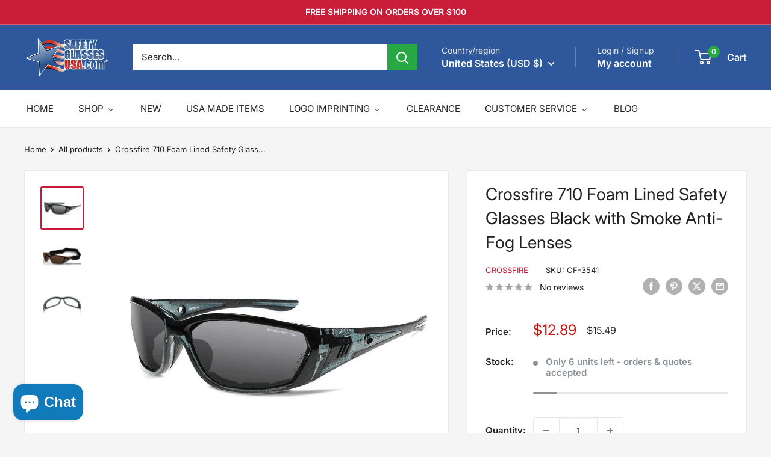

--- FILE ---
content_type: text/html; charset=utf-8
request_url: https://safetyglassesusa.com/products/crossfire-710-foam-lined-safety-glasses-with-crystal-black-frame-and-smoke-anti-fog-lens
body_size: 80798
content:
<!doctype html>

<html class="no-js" lang="en">
  <head>
    <meta charset="utf-8">
    <meta name="viewport" content="width=device-width, initial-scale=1.0, height=device-height, minimum-scale=1.0, maximum-scale=1.0">
    <meta name="theme-color" content="#cb1836">

    <title>Crossfire 710 Safety Glasses Black with Smoke Anti-Fog Lens</title><meta name="description" content="Shop Crossfire 710 Safety Glasses Black with Smoke Anti-Fog Lens. Lightweight foam-lined frame. Non-slip. Comfortable. ANSI Z87.1 certified. 99.9% UV pro."><link rel="canonical" href="https://safetyglassesusa.com/products/crossfire-710-foam-lined-safety-glasses-with-crystal-black-frame-and-smoke-anti-fog-lens"><link rel="shortcut icon" href="//safetyglassesusa.com/cdn/shop/files/sgusa_favicon2019_96x96.png?v=1698089059" type="image/png"><link rel="preload" as="style" href="//safetyglassesusa.com/cdn/shop/t/32/assets/theme.css?v=64896656854714595661760571877">
    <link rel="preload" as="script" href="//safetyglassesusa.com/cdn/shop/t/32/assets/theme.js?v=160609370414476632101766041027">
    <link rel="preconnect" href="https://cdn.shopify.com">
    <link rel="preconnect" href="https://fonts.shopifycdn.com">
    <link rel="dns-prefetch" href="https://productreviews.shopifycdn.com">
    <link rel="dns-prefetch" href="https://ajax.googleapis.com">
    <link rel="dns-prefetch" href="https://maps.googleapis.com">
    <link rel="dns-prefetch" href="https://maps.gstatic.com">

    <meta property="og:type" content="product">
  <meta property="og:title" content="Crossfire 710 Foam Lined Safety Glasses Black with Smoke Anti-Fog Lenses"><meta property="og:image" content="http://safetyglassesusa.com/cdn/shop/products/CF-3541__03820.1507903607.1280.1280.jpg?v=1729265874">
    <meta property="og:image:secure_url" content="https://safetyglassesusa.com/cdn/shop/products/CF-3541__03820.1507903607.1280.1280.jpg?v=1729265874">
    <meta property="og:image:width" content="900">
    <meta property="og:image:height" content="900">
    <meta property="product:availability" content="in stock"><meta property="product:price:amount" content="12.89">
  <meta property="product:price:currency" content="USD"><meta property="og:description" content="Shop Crossfire 710 Safety Glasses Black with Smoke Anti-Fog Lens. Lightweight foam-lined frame. Non-slip. Comfortable. ANSI Z87.1 certified. 99.9% UV pro."><meta property="og:url" content="https://safetyglassesusa.com/products/crossfire-710-foam-lined-safety-glasses-with-crystal-black-frame-and-smoke-anti-fog-lens">
<meta property="og:site_name" content="Safety Glasses USA"><meta name="twitter:card" content="summary"><meta name="twitter:title" content="Crossfire 710 Foam Lined Safety Glasses Black with Smoke Anti-Fog Lenses">
  <meta name="twitter:description" content="The Crossfire 710 EVA foam-lined safety glass is a lightweight, full frame, that protects against dust and debris. The dual-mold rubber temples and soft, rubber nosepiece provides a comfortable, non-slip fit. Sold separately, the ES35 strap conveniently snaps into the temple arms.
Features:

Integral Strap Attachment without removing temples (sold separately)
EVA Foam-Lined Frame protects against dust and debris
Hard coat polycarbonate lens protects against scratches
Provides 99.9% UVA and UVB protection

Compliance: Meets ANSI Z87.1+ standards">
  <meta name="twitter:image" content="https://safetyglassesusa.com/cdn/shop/products/CF-3541__03820.1507903607.1280.1280_600x600_crop_center.jpg?v=1729265874">
    <link rel="preload" href="//safetyglassesusa.com/cdn/fonts/inter/inter_n4.b2a3f24c19b4de56e8871f609e73ca7f6d2e2bb9.woff2" as="font" type="font/woff2" crossorigin><link rel="preload" href="//safetyglassesusa.com/cdn/fonts/inter/inter_n4.b2a3f24c19b4de56e8871f609e73ca7f6d2e2bb9.woff2" as="font" type="font/woff2" crossorigin><style>
  @font-face {
  font-family: Inter;
  font-weight: 400;
  font-style: normal;
  font-display: swap;
  src: url("//safetyglassesusa.com/cdn/fonts/inter/inter_n4.b2a3f24c19b4de56e8871f609e73ca7f6d2e2bb9.woff2") format("woff2"),
       url("//safetyglassesusa.com/cdn/fonts/inter/inter_n4.af8052d517e0c9ffac7b814872cecc27ae1fa132.woff") format("woff");
}

  @font-face {
  font-family: Inter;
  font-weight: 400;
  font-style: normal;
  font-display: swap;
  src: url("//safetyglassesusa.com/cdn/fonts/inter/inter_n4.b2a3f24c19b4de56e8871f609e73ca7f6d2e2bb9.woff2") format("woff2"),
       url("//safetyglassesusa.com/cdn/fonts/inter/inter_n4.af8052d517e0c9ffac7b814872cecc27ae1fa132.woff") format("woff");
}

@font-face {
  font-family: Inter;
  font-weight: 600;
  font-style: normal;
  font-display: swap;
  src: url("//safetyglassesusa.com/cdn/fonts/inter/inter_n6.771af0474a71b3797eb38f3487d6fb79d43b6877.woff2") format("woff2"),
       url("//safetyglassesusa.com/cdn/fonts/inter/inter_n6.88c903d8f9e157d48b73b7777d0642925bcecde7.woff") format("woff");
}

@font-face {
  font-family: Inter;
  font-weight: 400;
  font-style: italic;
  font-display: swap;
  src: url("//safetyglassesusa.com/cdn/fonts/inter/inter_i4.feae1981dda792ab80d117249d9c7e0f1017e5b3.woff2") format("woff2"),
       url("//safetyglassesusa.com/cdn/fonts/inter/inter_i4.62773b7113d5e5f02c71486623cf828884c85c6e.woff") format("woff");
}


  @font-face {
  font-family: Inter;
  font-weight: 700;
  font-style: normal;
  font-display: swap;
  src: url("//safetyglassesusa.com/cdn/fonts/inter/inter_n7.02711e6b374660cfc7915d1afc1c204e633421e4.woff2") format("woff2"),
       url("//safetyglassesusa.com/cdn/fonts/inter/inter_n7.6dab87426f6b8813070abd79972ceaf2f8d3b012.woff") format("woff");
}

  @font-face {
  font-family: Inter;
  font-weight: 400;
  font-style: italic;
  font-display: swap;
  src: url("//safetyglassesusa.com/cdn/fonts/inter/inter_i4.feae1981dda792ab80d117249d9c7e0f1017e5b3.woff2") format("woff2"),
       url("//safetyglassesusa.com/cdn/fonts/inter/inter_i4.62773b7113d5e5f02c71486623cf828884c85c6e.woff") format("woff");
}

  @font-face {
  font-family: Inter;
  font-weight: 700;
  font-style: italic;
  font-display: swap;
  src: url("//safetyglassesusa.com/cdn/fonts/inter/inter_i7.b377bcd4cc0f160622a22d638ae7e2cd9b86ea4c.woff2") format("woff2"),
       url("//safetyglassesusa.com/cdn/fonts/inter/inter_i7.7c69a6a34e3bb44fcf6f975857e13b9a9b25beb4.woff") format("woff");
}


  :root {
    --default-text-font-size : 15px;
    --base-text-font-size    : 15px;
    --heading-font-family    : Inter, sans-serif;
    --heading-font-weight    : 400;
    --heading-font-style     : normal;
    --text-font-family       : Inter, sans-serif;
    --text-font-weight       : 400;
    --text-font-style        : normal;
    --text-font-bolder-weight: 600;
    --text-link-decoration   : underline;

    --text-color               : #222222;
    --text-color-rgb           : 34, 34, 34;
    --heading-color            : #222222;
    --border-color             : #e8e8e8;
    --border-color-rgb         : 232, 232, 232;
    --form-border-color        : #dbdbdb;
    --accent-color             : #cb1836;
    --accent-color-rgb         : 203, 24, 54;
    --link-color               : #2e589b;
    --link-color-hover         : #1c3760;
    --background               : #f5f5f5;
    --secondary-background     : #ffffff;
    --secondary-background-rgb : 255, 255, 255;
    --accent-background        : rgba(203, 24, 54, 0.08);

    --input-background: #ffffff;

    --error-color       : #cf0e0e;
    --error-background  : rgba(207, 14, 14, 0.07);
    --success-color     : #28a745;
    --success-background: rgba(40, 167, 69, 0.11);

    --primary-button-background      : #28a745;
    --primary-button-background-rgb  : 40, 167, 69;
    --primary-button-text-color      : #ffffff;
    --secondary-button-background    : #222021;
    --secondary-button-background-rgb: 34, 32, 33;
    --secondary-button-text-color    : #ffffff;

    --header-background      : #2e589b;
    --header-text-color      : #ffffff;
    --header-light-text-color: #e8e8e8;
    --header-border-color    : rgba(232, 232, 232, 0.3);
    --header-accent-color    : #28a745;

    --footer-background-color:    #222021;
    --footer-heading-text-color:  #ffffff;
    --footer-body-text-color:     #ffffff;
    --footer-body-text-color-rgb: 255, 255, 255;
    --footer-accent-color:        #2e589b;
    --footer-accent-color-rgb:    46, 88, 155;
    --footer-border:              none;
    
    --flickity-arrow-color: #b5b5b5;--product-on-sale-accent           : #cf0e0e;
    --product-on-sale-accent-rgb       : 207, 14, 14;
    --product-on-sale-color            : #ffffff;
    --product-in-stock-color           : #28a745;
    --product-low-stock-color          : #8a9297;
    --product-sold-out-color           : #8a9297;
    --product-custom-label-1-background: #2e589b;
    --product-custom-label-1-color     : #ffffff;
    --product-custom-label-2-background: #2e589b;
    --product-custom-label-2-color     : #ffffff;
    --product-review-star-color        : #ffbd00;

    --mobile-container-gutter : 20px;
    --desktop-container-gutter: 40px;

    /* Shopify related variables */
    --payment-terms-background-color: #f5f5f5;
  }
</style>

<script>
  // IE11 does not have support for CSS variables, so we have to polyfill them
  if (!(((window || {}).CSS || {}).supports && window.CSS.supports('(--a: 0)'))) {
    const script = document.createElement('script');
    script.type = 'text/javascript';
    script.src = 'https://cdn.jsdelivr.net/npm/css-vars-ponyfill@2';
    script.onload = function() {
      cssVars({});
    };

    document.getElementsByTagName('head')[0].appendChild(script);
  }
</script>


    <script>window.performance && window.performance.mark && window.performance.mark('shopify.content_for_header.start');</script><meta name="google-site-verification" content="kGJ9MPJWx6iM-mzC3k9Wwl3jfNrzbjrrq7wcNOG9RxA">
<meta id="shopify-digital-wallet" name="shopify-digital-wallet" content="/55754555476/digital_wallets/dialog">
<meta name="shopify-checkout-api-token" content="9b8ef2e97851446fd8aef736b3b6bcc1">
<meta id="in-context-paypal-metadata" data-shop-id="55754555476" data-venmo-supported="false" data-environment="production" data-locale="en_US" data-paypal-v4="true" data-currency="USD">
<link rel="alternate" type="application/json+oembed" href="https://safetyglassesusa.com/products/crossfire-710-foam-lined-safety-glasses-with-crystal-black-frame-and-smoke-anti-fog-lens.oembed">
<script async="async" src="/checkouts/internal/preloads.js?locale=en-US"></script>
<link rel="preconnect" href="https://shop.app" crossorigin="anonymous">
<script async="async" src="https://shop.app/checkouts/internal/preloads.js?locale=en-US&shop_id=55754555476" crossorigin="anonymous"></script>
<script id="apple-pay-shop-capabilities" type="application/json">{"shopId":55754555476,"countryCode":"US","currencyCode":"USD","merchantCapabilities":["supports3DS"],"merchantId":"gid:\/\/shopify\/Shop\/55754555476","merchantName":"Safety Glasses USA","requiredBillingContactFields":["postalAddress","email","phone"],"requiredShippingContactFields":["postalAddress","email","phone"],"shippingType":"shipping","supportedNetworks":["visa","masterCard","amex","discover","elo","jcb"],"total":{"type":"pending","label":"Safety Glasses USA","amount":"1.00"},"shopifyPaymentsEnabled":true,"supportsSubscriptions":true}</script>
<script id="shopify-features" type="application/json">{"accessToken":"9b8ef2e97851446fd8aef736b3b6bcc1","betas":["rich-media-storefront-analytics"],"domain":"safetyglassesusa.com","predictiveSearch":true,"shopId":55754555476,"locale":"en"}</script>
<script>var Shopify = Shopify || {};
Shopify.shop = "31a3cf.myshopify.com";
Shopify.locale = "en";
Shopify.currency = {"active":"USD","rate":"1.0"};
Shopify.country = "US";
Shopify.theme = {"name":"Warehouse 6.7.0 Updated 10-15-25","id":137907208276,"schema_name":"Warehouse","schema_version":"6.7.0","theme_store_id":871,"role":"main"};
Shopify.theme.handle = "null";
Shopify.theme.style = {"id":null,"handle":null};
Shopify.cdnHost = "safetyglassesusa.com/cdn";
Shopify.routes = Shopify.routes || {};
Shopify.routes.root = "/";</script>
<script type="module">!function(o){(o.Shopify=o.Shopify||{}).modules=!0}(window);</script>
<script>!function(o){function n(){var o=[];function n(){o.push(Array.prototype.slice.apply(arguments))}return n.q=o,n}var t=o.Shopify=o.Shopify||{};t.loadFeatures=n(),t.autoloadFeatures=n()}(window);</script>
<script>
  window.ShopifyPay = window.ShopifyPay || {};
  window.ShopifyPay.apiHost = "shop.app\/pay";
  window.ShopifyPay.redirectState = null;
</script>
<script id="shop-js-analytics" type="application/json">{"pageType":"product"}</script>
<script defer="defer" async type="module" src="//safetyglassesusa.com/cdn/shopifycloud/shop-js/modules/v2/client.init-shop-cart-sync_BT-GjEfc.en.esm.js"></script>
<script defer="defer" async type="module" src="//safetyglassesusa.com/cdn/shopifycloud/shop-js/modules/v2/chunk.common_D58fp_Oc.esm.js"></script>
<script defer="defer" async type="module" src="//safetyglassesusa.com/cdn/shopifycloud/shop-js/modules/v2/chunk.modal_xMitdFEc.esm.js"></script>
<script type="module">
  await import("//safetyglassesusa.com/cdn/shopifycloud/shop-js/modules/v2/client.init-shop-cart-sync_BT-GjEfc.en.esm.js");
await import("//safetyglassesusa.com/cdn/shopifycloud/shop-js/modules/v2/chunk.common_D58fp_Oc.esm.js");
await import("//safetyglassesusa.com/cdn/shopifycloud/shop-js/modules/v2/chunk.modal_xMitdFEc.esm.js");

  window.Shopify.SignInWithShop?.initShopCartSync?.({"fedCMEnabled":true,"windoidEnabled":true});

</script>
<script>
  window.Shopify = window.Shopify || {};
  if (!window.Shopify.featureAssets) window.Shopify.featureAssets = {};
  window.Shopify.featureAssets['shop-js'] = {"shop-cart-sync":["modules/v2/client.shop-cart-sync_DZOKe7Ll.en.esm.js","modules/v2/chunk.common_D58fp_Oc.esm.js","modules/v2/chunk.modal_xMitdFEc.esm.js"],"init-fed-cm":["modules/v2/client.init-fed-cm_B6oLuCjv.en.esm.js","modules/v2/chunk.common_D58fp_Oc.esm.js","modules/v2/chunk.modal_xMitdFEc.esm.js"],"shop-cash-offers":["modules/v2/client.shop-cash-offers_D2sdYoxE.en.esm.js","modules/v2/chunk.common_D58fp_Oc.esm.js","modules/v2/chunk.modal_xMitdFEc.esm.js"],"shop-login-button":["modules/v2/client.shop-login-button_QeVjl5Y3.en.esm.js","modules/v2/chunk.common_D58fp_Oc.esm.js","modules/v2/chunk.modal_xMitdFEc.esm.js"],"pay-button":["modules/v2/client.pay-button_DXTOsIq6.en.esm.js","modules/v2/chunk.common_D58fp_Oc.esm.js","modules/v2/chunk.modal_xMitdFEc.esm.js"],"shop-button":["modules/v2/client.shop-button_DQZHx9pm.en.esm.js","modules/v2/chunk.common_D58fp_Oc.esm.js","modules/v2/chunk.modal_xMitdFEc.esm.js"],"avatar":["modules/v2/client.avatar_BTnouDA3.en.esm.js"],"init-windoid":["modules/v2/client.init-windoid_CR1B-cfM.en.esm.js","modules/v2/chunk.common_D58fp_Oc.esm.js","modules/v2/chunk.modal_xMitdFEc.esm.js"],"init-shop-for-new-customer-accounts":["modules/v2/client.init-shop-for-new-customer-accounts_C_vY_xzh.en.esm.js","modules/v2/client.shop-login-button_QeVjl5Y3.en.esm.js","modules/v2/chunk.common_D58fp_Oc.esm.js","modules/v2/chunk.modal_xMitdFEc.esm.js"],"init-shop-email-lookup-coordinator":["modules/v2/client.init-shop-email-lookup-coordinator_BI7n9ZSv.en.esm.js","modules/v2/chunk.common_D58fp_Oc.esm.js","modules/v2/chunk.modal_xMitdFEc.esm.js"],"init-shop-cart-sync":["modules/v2/client.init-shop-cart-sync_BT-GjEfc.en.esm.js","modules/v2/chunk.common_D58fp_Oc.esm.js","modules/v2/chunk.modal_xMitdFEc.esm.js"],"shop-toast-manager":["modules/v2/client.shop-toast-manager_DiYdP3xc.en.esm.js","modules/v2/chunk.common_D58fp_Oc.esm.js","modules/v2/chunk.modal_xMitdFEc.esm.js"],"init-customer-accounts":["modules/v2/client.init-customer-accounts_D9ZNqS-Q.en.esm.js","modules/v2/client.shop-login-button_QeVjl5Y3.en.esm.js","modules/v2/chunk.common_D58fp_Oc.esm.js","modules/v2/chunk.modal_xMitdFEc.esm.js"],"init-customer-accounts-sign-up":["modules/v2/client.init-customer-accounts-sign-up_iGw4briv.en.esm.js","modules/v2/client.shop-login-button_QeVjl5Y3.en.esm.js","modules/v2/chunk.common_D58fp_Oc.esm.js","modules/v2/chunk.modal_xMitdFEc.esm.js"],"shop-follow-button":["modules/v2/client.shop-follow-button_CqMgW2wH.en.esm.js","modules/v2/chunk.common_D58fp_Oc.esm.js","modules/v2/chunk.modal_xMitdFEc.esm.js"],"checkout-modal":["modules/v2/client.checkout-modal_xHeaAweL.en.esm.js","modules/v2/chunk.common_D58fp_Oc.esm.js","modules/v2/chunk.modal_xMitdFEc.esm.js"],"shop-login":["modules/v2/client.shop-login_D91U-Q7h.en.esm.js","modules/v2/chunk.common_D58fp_Oc.esm.js","modules/v2/chunk.modal_xMitdFEc.esm.js"],"lead-capture":["modules/v2/client.lead-capture_BJmE1dJe.en.esm.js","modules/v2/chunk.common_D58fp_Oc.esm.js","modules/v2/chunk.modal_xMitdFEc.esm.js"],"payment-terms":["modules/v2/client.payment-terms_Ci9AEqFq.en.esm.js","modules/v2/chunk.common_D58fp_Oc.esm.js","modules/v2/chunk.modal_xMitdFEc.esm.js"]};
</script>
<script>(function() {
  var isLoaded = false;
  function asyncLoad() {
    if (isLoaded) return;
    isLoaded = true;
    var urls = ["https:\/\/accessories.w3apps.co\/js\/accessories.js?shop=31a3cf.myshopify.com","\/\/cdn.shopify.com\/proxy\/be7cfc56324b90f6bf3ce0ab9ca031ce4f77503643c160f731f7fbc100e9fbbc\/quotify.dev\/js\/widget.js?shop=31a3cf.myshopify.com\u0026sp-cache-control=cHVibGljLCBtYXgtYWdlPTkwMA","https:\/\/sapp.multivariants.com\/gate\/out\/sys\/js\/init.js?shop=31a3cf.myshopify.com","https:\/\/omnisnippet1.com\/platforms\/shopify.js?source=scriptTag\u0026v=2025-05-14T12\u0026shop=31a3cf.myshopify.com"];
    for (var i = 0; i < urls.length; i++) {
      var s = document.createElement('script');
      s.type = 'text/javascript';
      s.async = true;
      s.src = urls[i];
      var x = document.getElementsByTagName('script')[0];
      x.parentNode.insertBefore(s, x);
    }
  };
  if(window.attachEvent) {
    window.attachEvent('onload', asyncLoad);
  } else {
    window.addEventListener('load', asyncLoad, false);
  }
})();</script>
<script id="__st">var __st={"a":55754555476,"offset":-18000,"reqid":"c3007570-4e13-45db-832c-0ddd560264f9-1769104534","pageurl":"safetyglassesusa.com\/products\/crossfire-710-foam-lined-safety-glasses-with-crystal-black-frame-and-smoke-anti-fog-lens","u":"e0f6d7e611ba","p":"product","rtyp":"product","rid":6855966785620};</script>
<script>window.ShopifyPaypalV4VisibilityTracking = true;</script>
<script id="captcha-bootstrap">!function(){'use strict';const t='contact',e='account',n='new_comment',o=[[t,t],['blogs',n],['comments',n],[t,'customer']],c=[[e,'customer_login'],[e,'guest_login'],[e,'recover_customer_password'],[e,'create_customer']],r=t=>t.map((([t,e])=>`form[action*='/${t}']:not([data-nocaptcha='true']) input[name='form_type'][value='${e}']`)).join(','),a=t=>()=>t?[...document.querySelectorAll(t)].map((t=>t.form)):[];function s(){const t=[...o],e=r(t);return a(e)}const i='password',u='form_key',d=['recaptcha-v3-token','g-recaptcha-response','h-captcha-response',i],f=()=>{try{return window.sessionStorage}catch{return}},m='__shopify_v',_=t=>t.elements[u];function p(t,e,n=!1){try{const o=window.sessionStorage,c=JSON.parse(o.getItem(e)),{data:r}=function(t){const{data:e,action:n}=t;return t[m]||n?{data:e,action:n}:{data:t,action:n}}(c);for(const[e,n]of Object.entries(r))t.elements[e]&&(t.elements[e].value=n);n&&o.removeItem(e)}catch(o){console.error('form repopulation failed',{error:o})}}const l='form_type',E='cptcha';function T(t){t.dataset[E]=!0}const w=window,h=w.document,L='Shopify',v='ce_forms',y='captcha';let A=!1;((t,e)=>{const n=(g='f06e6c50-85a8-45c8-87d0-21a2b65856fe',I='https://cdn.shopify.com/shopifycloud/storefront-forms-hcaptcha/ce_storefront_forms_captcha_hcaptcha.v1.5.2.iife.js',D={infoText:'Protected by hCaptcha',privacyText:'Privacy',termsText:'Terms'},(t,e,n)=>{const o=w[L][v],c=o.bindForm;if(c)return c(t,g,e,D).then(n);var r;o.q.push([[t,g,e,D],n]),r=I,A||(h.body.append(Object.assign(h.createElement('script'),{id:'captcha-provider',async:!0,src:r})),A=!0)});var g,I,D;w[L]=w[L]||{},w[L][v]=w[L][v]||{},w[L][v].q=[],w[L][y]=w[L][y]||{},w[L][y].protect=function(t,e){n(t,void 0,e),T(t)},Object.freeze(w[L][y]),function(t,e,n,w,h,L){const[v,y,A,g]=function(t,e,n){const i=e?o:[],u=t?c:[],d=[...i,...u],f=r(d),m=r(i),_=r(d.filter((([t,e])=>n.includes(e))));return[a(f),a(m),a(_),s()]}(w,h,L),I=t=>{const e=t.target;return e instanceof HTMLFormElement?e:e&&e.form},D=t=>v().includes(t);t.addEventListener('submit',(t=>{const e=I(t);if(!e)return;const n=D(e)&&!e.dataset.hcaptchaBound&&!e.dataset.recaptchaBound,o=_(e),c=g().includes(e)&&(!o||!o.value);(n||c)&&t.preventDefault(),c&&!n&&(function(t){try{if(!f())return;!function(t){const e=f();if(!e)return;const n=_(t);if(!n)return;const o=n.value;o&&e.removeItem(o)}(t);const e=Array.from(Array(32),(()=>Math.random().toString(36)[2])).join('');!function(t,e){_(t)||t.append(Object.assign(document.createElement('input'),{type:'hidden',name:u})),t.elements[u].value=e}(t,e),function(t,e){const n=f();if(!n)return;const o=[...t.querySelectorAll(`input[type='${i}']`)].map((({name:t})=>t)),c=[...d,...o],r={};for(const[a,s]of new FormData(t).entries())c.includes(a)||(r[a]=s);n.setItem(e,JSON.stringify({[m]:1,action:t.action,data:r}))}(t,e)}catch(e){console.error('failed to persist form',e)}}(e),e.submit())}));const S=(t,e)=>{t&&!t.dataset[E]&&(n(t,e.some((e=>e===t))),T(t))};for(const o of['focusin','change'])t.addEventListener(o,(t=>{const e=I(t);D(e)&&S(e,y())}));const B=e.get('form_key'),M=e.get(l),P=B&&M;t.addEventListener('DOMContentLoaded',(()=>{const t=y();if(P)for(const e of t)e.elements[l].value===M&&p(e,B);[...new Set([...A(),...v().filter((t=>'true'===t.dataset.shopifyCaptcha))])].forEach((e=>S(e,t)))}))}(h,new URLSearchParams(w.location.search),n,t,e,['guest_login'])})(!0,!0)}();</script>
<script integrity="sha256-4kQ18oKyAcykRKYeNunJcIwy7WH5gtpwJnB7kiuLZ1E=" data-source-attribution="shopify.loadfeatures" defer="defer" src="//safetyglassesusa.com/cdn/shopifycloud/storefront/assets/storefront/load_feature-a0a9edcb.js" crossorigin="anonymous"></script>
<script crossorigin="anonymous" defer="defer" src="//safetyglassesusa.com/cdn/shopifycloud/storefront/assets/shopify_pay/storefront-65b4c6d7.js?v=20250812"></script>
<script data-source-attribution="shopify.dynamic_checkout.dynamic.init">var Shopify=Shopify||{};Shopify.PaymentButton=Shopify.PaymentButton||{isStorefrontPortableWallets:!0,init:function(){window.Shopify.PaymentButton.init=function(){};var t=document.createElement("script");t.src="https://safetyglassesusa.com/cdn/shopifycloud/portable-wallets/latest/portable-wallets.en.js",t.type="module",document.head.appendChild(t)}};
</script>
<script data-source-attribution="shopify.dynamic_checkout.buyer_consent">
  function portableWalletsHideBuyerConsent(e){var t=document.getElementById("shopify-buyer-consent"),n=document.getElementById("shopify-subscription-policy-button");t&&n&&(t.classList.add("hidden"),t.setAttribute("aria-hidden","true"),n.removeEventListener("click",e))}function portableWalletsShowBuyerConsent(e){var t=document.getElementById("shopify-buyer-consent"),n=document.getElementById("shopify-subscription-policy-button");t&&n&&(t.classList.remove("hidden"),t.removeAttribute("aria-hidden"),n.addEventListener("click",e))}window.Shopify?.PaymentButton&&(window.Shopify.PaymentButton.hideBuyerConsent=portableWalletsHideBuyerConsent,window.Shopify.PaymentButton.showBuyerConsent=portableWalletsShowBuyerConsent);
</script>
<script>
  function portableWalletsCleanup(e){e&&e.src&&console.error("Failed to load portable wallets script "+e.src);var t=document.querySelectorAll("shopify-accelerated-checkout .shopify-payment-button__skeleton, shopify-accelerated-checkout-cart .wallet-cart-button__skeleton"),e=document.getElementById("shopify-buyer-consent");for(let e=0;e<t.length;e++)t[e].remove();e&&e.remove()}function portableWalletsNotLoadedAsModule(e){e instanceof ErrorEvent&&"string"==typeof e.message&&e.message.includes("import.meta")&&"string"==typeof e.filename&&e.filename.includes("portable-wallets")&&(window.removeEventListener("error",portableWalletsNotLoadedAsModule),window.Shopify.PaymentButton.failedToLoad=e,"loading"===document.readyState?document.addEventListener("DOMContentLoaded",window.Shopify.PaymentButton.init):window.Shopify.PaymentButton.init())}window.addEventListener("error",portableWalletsNotLoadedAsModule);
</script>

<script type="module" src="https://safetyglassesusa.com/cdn/shopifycloud/portable-wallets/latest/portable-wallets.en.js" onError="portableWalletsCleanup(this)" crossorigin="anonymous"></script>
<script nomodule>
  document.addEventListener("DOMContentLoaded", portableWalletsCleanup);
</script>

<link id="shopify-accelerated-checkout-styles" rel="stylesheet" media="screen" href="https://safetyglassesusa.com/cdn/shopifycloud/portable-wallets/latest/accelerated-checkout-backwards-compat.css" crossorigin="anonymous">
<style id="shopify-accelerated-checkout-cart">
        #shopify-buyer-consent {
  margin-top: 1em;
  display: inline-block;
  width: 100%;
}

#shopify-buyer-consent.hidden {
  display: none;
}

#shopify-subscription-policy-button {
  background: none;
  border: none;
  padding: 0;
  text-decoration: underline;
  font-size: inherit;
  cursor: pointer;
}

#shopify-subscription-policy-button::before {
  box-shadow: none;
}

      </style>

<script>window.performance && window.performance.mark && window.performance.mark('shopify.content_for_header.end');</script>

    <link rel="stylesheet" href="//safetyglassesusa.com/cdn/shop/t/32/assets/theme.css?v=64896656854714595661760571877">

    <script type="application/ld+json">{"@context":"http:\/\/schema.org\/","@id":"\/products\/crossfire-710-foam-lined-safety-glasses-with-crystal-black-frame-and-smoke-anti-fog-lens#product","@type":"Product","brand":{"@type":"Brand","name":"Crossfire"},"category":"Safety Glasses","description":"The Crossfire 710 EVA foam-lined safety glass is a lightweight, full frame, that protects against dust and debris. The dual-mold rubber temples and soft, rubber nosepiece provides a comfortable, non-slip fit. Sold separately, the ES35 strap conveniently snaps into the temple arms.\r\nFeatures:\r\n\r\nIntegral Strap Attachment without removing temples (sold separately)\r\nEVA Foam-Lined Frame protects against dust and debris\r\nHard coat polycarbonate lens protects against scratches\r\nProvides 99.9% UVA and UVB protection\r\n\r\nCompliance: Meets ANSI Z87.1+ standards","gtin":"890349000614","image":"https:\/\/safetyglassesusa.com\/cdn\/shop\/products\/CF-3541__03820.1507903607.1280.1280.jpg?v=1729265874\u0026width=1920","name":"Crossfire 710 Foam Lined Safety Glasses Black with Smoke Anti-Fog Lenses","offers":{"@id":"\/products\/crossfire-710-foam-lined-safety-glasses-with-crystal-black-frame-and-smoke-anti-fog-lens?variant=40170139156564#offer","@type":"Offer","availability":"http:\/\/schema.org\/InStock","price":"12.89","priceCurrency":"USD","url":"https:\/\/safetyglassesusa.com\/products\/crossfire-710-foam-lined-safety-glasses-with-crystal-black-frame-and-smoke-anti-fog-lens?variant=40170139156564"},"sku":"CF-3541","url":"https:\/\/safetyglassesusa.com\/products\/crossfire-710-foam-lined-safety-glasses-with-crystal-black-frame-and-smoke-anti-fog-lens"}</script><script type="application/ld+json">
  {
    "@context": "https://schema.org",
    "@type": "BreadcrumbList",
    "itemListElement": [{
        "@type": "ListItem",
        "position": 1,
        "name": "Home",
        "item": "https://safetyglassesusa.com"
      },{
            "@type": "ListItem",
            "position": 2,
            "name": "Crossfire 710 Foam Lined Safety Glasses Black with Smoke Anti-Fog Lenses",
            "item": "https://safetyglassesusa.com/products/crossfire-710-foam-lined-safety-glasses-with-crystal-black-frame-and-smoke-anti-fog-lens"
          }]
  }
</script>

    <script>
      // This allows to expose several variables to the global scope, to be used in scripts
      window.theme = {
        pageType: "product",
        cartCount: 0,
        moneyFormat: "${{amount}}",
        moneyWithCurrencyFormat: "${{amount}} USD",
        currencyCodeEnabled: false,
        showDiscount: false,
        discountMode: "percentage",
        cartType: "message"
      };

      window.routes = {
        rootUrl: "\/",
        rootUrlWithoutSlash: '',
        cartUrl: "\/cart",
        cartAddUrl: "\/cart\/add",
        cartChangeUrl: "\/cart\/change",
        searchUrl: "\/search",
        productRecommendationsUrl: "\/recommendations\/products"
      };

      window.languages = {
        productRegularPrice: "Regular price",
        productSalePrice: "Sale price",
        collectionOnSaleLabel: "Save {{savings}}",
        productFormUnavailable: "Unavailable",
        productFormAddToCart: "Add to cart",
        productFormPreOrder: "Pre-order",
        productFormSoldOut: "Out of stock",
        productAdded: "Product has been added to your cart",
        productAddedShort: "Added!",
        shippingEstimatorNoResults: "No shipping could be found for your address.",
        shippingEstimatorOneResult: "There is one shipping rate for your address:",
        shippingEstimatorMultipleResults: "There are {{count}} shipping rates for your address:",
        shippingEstimatorErrors: "There are some errors:"
      };

      document.documentElement.className = document.documentElement.className.replace('no-js', 'js');
    </script><script src="//safetyglassesusa.com/cdn/shop/t/32/assets/theme.js?v=160609370414476632101766041027" defer></script>
    <script src="//safetyglassesusa.com/cdn/shop/t/32/assets/custom.js?v=102476495355921946141760571877" defer></script><script>
        (function () {
          window.onpageshow = function() {
            // We force re-freshing the cart content onpageshow, as most browsers will serve a cache copy when hitting the
            // back button, which cause staled data
            document.documentElement.dispatchEvent(new CustomEvent('cart:refresh', {
              bubbles: true,
              detail: {scrollToTop: false}
            }));
          };
        })();
      </script><!-- BEGIN app block: shopify://apps/judge-me-reviews/blocks/judgeme_core/61ccd3b1-a9f2-4160-9fe9-4fec8413e5d8 --><!-- Start of Judge.me Core -->






<link rel="dns-prefetch" href="https://cdn2.judge.me/cdn/widget_frontend">
<link rel="dns-prefetch" href="https://cdn.judge.me">
<link rel="dns-prefetch" href="https://cdn1.judge.me">
<link rel="dns-prefetch" href="https://api.judge.me">

<script data-cfasync='false' class='jdgm-settings-script'>window.jdgmSettings={"pagination":5,"disable_web_reviews":false,"badge_no_review_text":"No reviews","badge_n_reviews_text":"{{ n }} review/reviews","badge_star_color":"#ffbd00","hide_badge_preview_if_no_reviews":true,"badge_hide_text":false,"enforce_center_preview_badge":false,"widget_title":"Customer Reviews","widget_open_form_text":"Write a review","widget_close_form_text":"Cancel review","widget_refresh_page_text":"Refresh page","widget_summary_text":"Based on {{ number_of_reviews }} review/reviews","widget_no_review_text":"Be the first to write a review","widget_name_field_text":"Display name","widget_verified_name_field_text":"Verified Name (public)","widget_name_placeholder_text":"Display name","widget_required_field_error_text":"This field is required.","widget_email_field_text":"Email address","widget_verified_email_field_text":"Verified Email (private, can not be edited)","widget_email_placeholder_text":"Your email address","widget_email_field_error_text":"Please enter a valid email address.","widget_rating_field_text":"Rating","widget_review_title_field_text":"Review Title","widget_review_title_placeholder_text":"Give your review a title","widget_review_body_field_text":"Review content","widget_review_body_placeholder_text":"Start writing here...","widget_pictures_field_text":"Picture/Video (optional)","widget_submit_review_text":"Submit Review","widget_submit_verified_review_text":"Submit Verified Review","widget_submit_success_msg_with_auto_publish":"Thank you! Please refresh the page in a few moments to see your review. You can remove or edit your review by logging into \u003ca href='https://judge.me/login' target='_blank' rel='nofollow noopener'\u003eJudge.me\u003c/a\u003e","widget_submit_success_msg_no_auto_publish":"Thank you! Your review will be published as soon as it is approved by the shop admin. You can remove or edit your review by logging into \u003ca href='https://judge.me/login' target='_blank' rel='nofollow noopener'\u003eJudge.me\u003c/a\u003e","widget_show_default_reviews_out_of_total_text":"Showing {{ n_reviews_shown }} out of {{ n_reviews }} reviews.","widget_show_all_link_text":"Show all","widget_show_less_link_text":"Show less","widget_author_said_text":"{{ reviewer_name }} said:","widget_days_text":"{{ n }} days ago","widget_weeks_text":"{{ n }} week/weeks ago","widget_months_text":"{{ n }} month/months ago","widget_years_text":"{{ n }} year/years ago","widget_yesterday_text":"Yesterday","widget_today_text":"Today","widget_replied_text":"\u003e\u003e {{ shop_name }} replied:","widget_read_more_text":"Read more","widget_reviewer_name_as_initial":"last_initial","widget_rating_filter_color":"","widget_rating_filter_see_all_text":"See all reviews","widget_sorting_most_recent_text":"Most Recent","widget_sorting_highest_rating_text":"Highest Rating","widget_sorting_lowest_rating_text":"Lowest Rating","widget_sorting_with_pictures_text":"Only Pictures","widget_sorting_most_helpful_text":"Most Helpful","widget_open_question_form_text":"Ask a question","widget_reviews_subtab_text":"Reviews","widget_questions_subtab_text":"Questions","widget_question_label_text":"Question","widget_answer_label_text":"Answer","widget_question_placeholder_text":"Write your question here","widget_submit_question_text":"Submit Question","widget_question_submit_success_text":"Thank you for your question! We will notify you once it gets answered.","widget_star_color":"#ffbd00","verified_badge_text":"Verified","verified_badge_bg_color":"","verified_badge_text_color":"","verified_badge_placement":"left-of-reviewer-name","widget_review_max_height":3,"widget_hide_border":false,"widget_social_share":false,"widget_thumb":false,"widget_review_location_show":true,"widget_location_format":"city_state_code_only","all_reviews_include_out_of_store_products":true,"all_reviews_out_of_store_text":"(out of store)","all_reviews_pagination":100,"all_reviews_product_name_prefix_text":"about","enable_review_pictures":true,"enable_question_anwser":true,"widget_theme":"","review_date_format":"mm/dd/yy","default_sort_method":"most-recent","widget_product_reviews_subtab_text":"Product Reviews","widget_shop_reviews_subtab_text":"Store Reviews","widget_other_products_reviews_text":"Reviews for other products","widget_store_reviews_subtab_text":"Store reviews","widget_no_store_reviews_text":"This store hasn't received any reviews yet","widget_web_restriction_product_reviews_text":"This product hasn't received any reviews yet","widget_no_items_text":"No items found","widget_show_more_text":"Show more","widget_write_a_store_review_text":"Write a Store Review","widget_other_languages_heading":"Reviews in Other Languages","widget_translate_review_text":"Translate review to {{ language }}","widget_translating_review_text":"Translating...","widget_show_original_translation_text":"Show original ({{ language }})","widget_translate_review_failed_text":"Review couldn't be translated.","widget_translate_review_retry_text":"Retry","widget_translate_review_try_again_later_text":"Try again later","show_product_url_for_grouped_product":false,"widget_sorting_pictures_first_text":"Pictures First","show_pictures_on_all_rev_page_mobile":false,"show_pictures_on_all_rev_page_desktop":false,"floating_tab_hide_mobile_install_preference":false,"floating_tab_button_name":"★ Reviews","floating_tab_title":"Let customers speak for us","floating_tab_button_color":"","floating_tab_button_background_color":"","floating_tab_url":"","floating_tab_url_enabled":false,"floating_tab_tab_style":"text","all_reviews_text_badge_text":"Customers rate us {{ shop.metafields.judgeme.all_reviews_rating | round: 1 }}/5 based on {{ shop.metafields.judgeme.all_reviews_count }} reviews.","all_reviews_text_badge_text_branded_style":"{{ shop.metafields.judgeme.all_reviews_rating | round: 1 }} out of 5 stars based on {{ shop.metafields.judgeme.all_reviews_count }} reviews","is_all_reviews_text_badge_a_link":false,"show_stars_for_all_reviews_text_badge":false,"all_reviews_text_badge_url":"","all_reviews_text_style":"branded","all_reviews_text_color_style":"judgeme_brand_color","all_reviews_text_color":"#108474","all_reviews_text_show_jm_brand":true,"featured_carousel_show_header":true,"featured_carousel_title":"Let customers speak for us","testimonials_carousel_title":"Customers are saying","videos_carousel_title":"Real customer stories","cards_carousel_title":"Customers are saying","featured_carousel_count_text":"from {{ n }} reviews","featured_carousel_add_link_to_all_reviews_page":false,"featured_carousel_url":"","featured_carousel_show_images":true,"featured_carousel_autoslide_interval":5,"featured_carousel_arrows_on_the_sides":false,"featured_carousel_height":250,"featured_carousel_width":80,"featured_carousel_image_size":0,"featured_carousel_image_height":250,"featured_carousel_arrow_color":"#eeeeee","verified_count_badge_style":"branded","verified_count_badge_orientation":"horizontal","verified_count_badge_color_style":"judgeme_brand_color","verified_count_badge_color":"#108474","is_verified_count_badge_a_link":false,"verified_count_badge_url":"","verified_count_badge_show_jm_brand":true,"widget_rating_preset_default":5,"widget_first_sub_tab":"product-reviews","widget_show_histogram":true,"widget_histogram_use_custom_color":false,"widget_pagination_use_custom_color":false,"widget_star_use_custom_color":true,"widget_verified_badge_use_custom_color":false,"widget_write_review_use_custom_color":false,"picture_reminder_submit_button":"Upload Pictures","enable_review_videos":false,"mute_video_by_default":false,"widget_sorting_videos_first_text":"Videos First","widget_review_pending_text":"Pending","featured_carousel_items_for_large_screen":3,"social_share_options_order":"Facebook,LinkedIn","remove_microdata_snippet":true,"disable_json_ld":false,"enable_json_ld_products":false,"preview_badge_show_question_text":false,"preview_badge_no_question_text":"No questions","preview_badge_n_question_text":"{{ number_of_questions }} question/questions","qa_badge_show_icon":false,"qa_badge_position":"same-row","remove_judgeme_branding":true,"widget_add_search_bar":false,"widget_search_bar_placeholder":"Search","widget_sorting_verified_only_text":"Verified only","featured_carousel_theme":"default","featured_carousel_show_rating":true,"featured_carousel_show_title":true,"featured_carousel_show_body":true,"featured_carousel_show_date":false,"featured_carousel_show_reviewer":true,"featured_carousel_show_product":false,"featured_carousel_header_background_color":"#108474","featured_carousel_header_text_color":"#ffffff","featured_carousel_name_product_separator":"reviewed","featured_carousel_full_star_background":"#108474","featured_carousel_empty_star_background":"#dadada","featured_carousel_vertical_theme_background":"#f9fafb","featured_carousel_verified_badge_enable":true,"featured_carousel_verified_badge_color":"#108474","featured_carousel_border_style":"round","featured_carousel_review_line_length_limit":3,"featured_carousel_more_reviews_button_text":"Read more reviews","featured_carousel_view_product_button_text":"View product","all_reviews_page_load_reviews_on":"button_click","all_reviews_page_load_more_text":"Load More Reviews","disable_fb_tab_reviews":false,"enable_ajax_cdn_cache":false,"widget_advanced_speed_features":5,"widget_public_name_text":"displayed publicly like","default_reviewer_name":"John Smith","default_reviewer_name_has_non_latin":true,"widget_reviewer_anonymous":"Anonymous","medals_widget_title":"Judge.me Review Medals","medals_widget_background_color":"#f9fafb","medals_widget_position":"footer_all_pages","medals_widget_border_color":"#f9fafb","medals_widget_verified_text_position":"left","medals_widget_use_monochromatic_version":false,"medals_widget_elements_color":"#108474","show_reviewer_avatar":false,"widget_invalid_yt_video_url_error_text":"Not a YouTube video URL","widget_max_length_field_error_text":"Please enter no more than {0} characters.","widget_show_country_flag":false,"widget_show_collected_via_shop_app":true,"widget_verified_by_shop_badge_style":"light","widget_verified_by_shop_text":"Verified by Shop","widget_show_photo_gallery":true,"widget_load_with_code_splitting":true,"widget_ugc_install_preference":false,"widget_ugc_title":"Made by us, Shared by you","widget_ugc_subtitle":"Tag us to see your picture featured in our page","widget_ugc_arrows_color":"#ffffff","widget_ugc_primary_button_text":"Buy Now","widget_ugc_primary_button_background_color":"#108474","widget_ugc_primary_button_text_color":"#ffffff","widget_ugc_primary_button_border_width":"0","widget_ugc_primary_button_border_style":"none","widget_ugc_primary_button_border_color":"#108474","widget_ugc_primary_button_border_radius":"25","widget_ugc_secondary_button_text":"Load More","widget_ugc_secondary_button_background_color":"#ffffff","widget_ugc_secondary_button_text_color":"#108474","widget_ugc_secondary_button_border_width":"2","widget_ugc_secondary_button_border_style":"solid","widget_ugc_secondary_button_border_color":"#108474","widget_ugc_secondary_button_border_radius":"25","widget_ugc_reviews_button_text":"View Reviews","widget_ugc_reviews_button_background_color":"#ffffff","widget_ugc_reviews_button_text_color":"#108474","widget_ugc_reviews_button_border_width":"2","widget_ugc_reviews_button_border_style":"solid","widget_ugc_reviews_button_border_color":"#108474","widget_ugc_reviews_button_border_radius":"25","widget_ugc_reviews_button_link_to":"judgeme-reviews-page","widget_ugc_show_post_date":true,"widget_ugc_max_width":"800","widget_rating_metafield_value_type":true,"widget_primary_color":"#0078bd","widget_enable_secondary_color":false,"widget_secondary_color":"#edf5f5","widget_summary_average_rating_text":"{{ average_rating }} out of 5","widget_media_grid_title":"Customer photos \u0026 videos","widget_media_grid_see_more_text":"See more","widget_round_style":false,"widget_show_product_medals":false,"widget_verified_by_judgeme_text":"Verified by Judge.me","widget_show_store_medals":true,"widget_verified_by_judgeme_text_in_store_medals":"Verified by Judge.me","widget_media_field_exceed_quantity_message":"Sorry, we can only accept {{ max_media }} for one review.","widget_media_field_exceed_limit_message":"{{ file_name }} is too large, please select a {{ media_type }} less than {{ size_limit }}MB.","widget_review_submitted_text":"Review Submitted!","widget_question_submitted_text":"Question Submitted!","widget_close_form_text_question":"Cancel","widget_write_your_answer_here_text":"Write your answer here","widget_enabled_branded_link":true,"widget_show_collected_by_judgeme":false,"widget_reviewer_name_color":"","widget_write_review_text_color":"","widget_write_review_bg_color":"","widget_collected_by_judgeme_text":"collected by Judge.me","widget_pagination_type":"standard","widget_load_more_text":"Load More","widget_load_more_color":"#108474","widget_full_review_text":"Full Review","widget_read_more_reviews_text":"Read More Reviews","widget_read_questions_text":"Read Questions","widget_questions_and_answers_text":"Questions \u0026 Answers","widget_verified_by_text":"Verified by","widget_verified_text":"Verified","widget_number_of_reviews_text":"{{ number_of_reviews }} reviews","widget_back_button_text":"Back","widget_next_button_text":"Next","widget_custom_forms_filter_button":"Filters","custom_forms_style":"horizontal","widget_show_review_information":false,"how_reviews_are_collected":"How reviews are collected?","widget_show_review_keywords":false,"widget_gdpr_statement":"How we use your data: We'll only contact you about the review you left, and only if necessary. By submitting your review, you agree to Judge.me's \u003ca href='https://judge.me/terms' target='_blank' rel='nofollow noopener'\u003eterms\u003c/a\u003e, \u003ca href='https://judge.me/privacy' target='_blank' rel='nofollow noopener'\u003eprivacy\u003c/a\u003e and \u003ca href='https://judge.me/content-policy' target='_blank' rel='nofollow noopener'\u003econtent\u003c/a\u003e policies.","widget_multilingual_sorting_enabled":false,"widget_translate_review_content_enabled":false,"widget_translate_review_content_method":"manual","popup_widget_review_selection":"automatically_with_pictures","popup_widget_round_border_style":true,"popup_widget_show_title":true,"popup_widget_show_body":true,"popup_widget_show_reviewer":false,"popup_widget_show_product":true,"popup_widget_show_pictures":true,"popup_widget_use_review_picture":true,"popup_widget_show_on_home_page":true,"popup_widget_show_on_product_page":true,"popup_widget_show_on_collection_page":true,"popup_widget_show_on_cart_page":true,"popup_widget_position":"bottom_left","popup_widget_first_review_delay":5,"popup_widget_duration":5,"popup_widget_interval":5,"popup_widget_review_count":5,"popup_widget_hide_on_mobile":true,"review_snippet_widget_round_border_style":true,"review_snippet_widget_card_color":"#FFFFFF","review_snippet_widget_slider_arrows_background_color":"#FFFFFF","review_snippet_widget_slider_arrows_color":"#000000","review_snippet_widget_star_color":"#108474","show_product_variant":false,"all_reviews_product_variant_label_text":"Variant: ","widget_show_verified_branding":false,"widget_ai_summary_title":"Customers say","widget_ai_summary_disclaimer":"AI-powered review summary based on recent customer reviews","widget_show_ai_summary":false,"widget_show_ai_summary_bg":false,"widget_show_review_title_input":true,"redirect_reviewers_invited_via_email":"external_form","request_store_review_after_product_review":true,"request_review_other_products_in_order":false,"review_form_color_scheme":"default","review_form_corner_style":"square","review_form_star_color":{},"review_form_text_color":"#333333","review_form_background_color":"#ffffff","review_form_field_background_color":"#fafafa","review_form_button_color":{},"review_form_button_text_color":"#ffffff","review_form_modal_overlay_color":"#000000","review_content_screen_title_text":"How would you rate this product?","review_content_introduction_text":"We would love it if you would share a bit about your experience.","store_review_form_title_text":"How would you rate this store?","store_review_form_introduction_text":"We would love it if you would share a bit about your experience.","show_review_guidance_text":true,"one_star_review_guidance_text":"Poor","five_star_review_guidance_text":"Great","customer_information_screen_title_text":"About you","customer_information_introduction_text":"Please tell us more about you.","custom_questions_screen_title_text":"Your experience in more detail","custom_questions_introduction_text":"Here are a few questions to help us understand more about your experience.","review_submitted_screen_title_text":"Thanks for your review!","review_submitted_screen_thank_you_text":"We are processing it and it will appear on the store soon.","review_submitted_screen_email_verification_text":"Please confirm your email by clicking the link we just sent you. This helps us keep reviews authentic.","review_submitted_request_store_review_text":"Would you like to share your experience of shopping with us?","review_submitted_review_other_products_text":"Would you like to review these products?","store_review_screen_title_text":"Would you like to share your experience of shopping with us?","store_review_introduction_text":"We value your feedback and use it to improve. Please share any thoughts or suggestions you have.","reviewer_media_screen_title_picture_text":"Share a picture","reviewer_media_introduction_picture_text":"Upload a photo to support your review.","reviewer_media_screen_title_video_text":"Share a video","reviewer_media_introduction_video_text":"Upload a video to support your review.","reviewer_media_screen_title_picture_or_video_text":"Share a picture or video","reviewer_media_introduction_picture_or_video_text":"Upload a photo or video to support your review.","reviewer_media_youtube_url_text":"Paste your Youtube URL here","advanced_settings_next_step_button_text":"Next","advanced_settings_close_review_button_text":"Close","modal_write_review_flow":true,"write_review_flow_required_text":"Required","write_review_flow_privacy_message_text":"We respect your privacy.","write_review_flow_anonymous_text":"Post review as anonymous","write_review_flow_visibility_text":"This won't be visible to other customers.","write_review_flow_multiple_selection_help_text":"Select as many as you like","write_review_flow_single_selection_help_text":"Select one option","write_review_flow_required_field_error_text":"This field is required","write_review_flow_invalid_email_error_text":"Please enter a valid email address","write_review_flow_max_length_error_text":"Max. {{ max_length }} characters.","write_review_flow_media_upload_text":"\u003cb\u003eClick to upload\u003c/b\u003e or drag and drop","write_review_flow_gdpr_statement":"We'll only contact you about your review if necessary. By submitting your review, you agree to our \u003ca href='https://judge.me/terms' target='_blank' rel='nofollow noopener'\u003eterms and conditions\u003c/a\u003e and \u003ca href='https://judge.me/privacy' target='_blank' rel='nofollow noopener'\u003eprivacy policy\u003c/a\u003e.","rating_only_reviews_enabled":true,"show_negative_reviews_help_screen":true,"new_review_flow_help_screen_rating_threshold":2,"negative_review_resolution_screen_title_text":"We want to help","negative_review_resolution_text":"Your experience matters to us. If there were issues with your purchase, we're here to help. Don't hesitate to contact our support team; we'd love the opportunity to make things right.","negative_review_resolution_button_text":"Contact us","negative_review_resolution_proceed_with_review_text":"Leave a review","negative_review_resolution_subject":"Issue with purchase from {{ shop_name }}.{{ order_name }}","preview_badge_collection_page_install_status":false,"widget_review_custom_css":"","preview_badge_custom_css":"","preview_badge_stars_count":"5-stars","featured_carousel_custom_css":"","floating_tab_custom_css":"","all_reviews_widget_custom_css":"","medals_widget_custom_css":"","verified_badge_custom_css":"","all_reviews_text_custom_css":"","transparency_badges_collected_via_store_invite":false,"transparency_badges_from_another_provider":false,"transparency_badges_collected_from_store_visitor":false,"transparency_badges_collected_by_verified_review_provider":false,"transparency_badges_earned_reward":false,"transparency_badges_collected_via_store_invite_text":"Review collected via store invitation","transparency_badges_from_another_provider_text":"Review collected from another provider","transparency_badges_collected_from_store_visitor_text":"Review collected from a store visitor","transparency_badges_written_in_google_text":"Review written in Google","transparency_badges_written_in_etsy_text":"Review written in Etsy","transparency_badges_written_in_shop_app_text":"Review written in Shop App","transparency_badges_earned_reward_text":"Review earned a reward for future purchase","product_review_widget_per_page":3,"widget_store_review_label_text":"Review about the store","checkout_comment_extension_title_on_product_page":"Customer Comments","checkout_comment_extension_num_latest_comment_show":5,"checkout_comment_extension_format":"name_and_timestamp","checkout_comment_customer_name":"last_initial","checkout_comment_comment_notification":true,"preview_badge_collection_page_install_preference":false,"preview_badge_home_page_install_preference":false,"preview_badge_product_page_install_preference":false,"review_widget_install_preference":"","review_carousel_install_preference":false,"floating_reviews_tab_install_preference":"none","verified_reviews_count_badge_install_preference":false,"all_reviews_text_install_preference":false,"review_widget_best_location":false,"judgeme_medals_install_preference":false,"review_widget_revamp_enabled":false,"review_widget_qna_enabled":false,"review_widget_header_theme":"minimal","review_widget_widget_title_enabled":true,"review_widget_header_text_size":"medium","review_widget_header_text_weight":"regular","review_widget_average_rating_style":"compact","review_widget_bar_chart_enabled":true,"review_widget_bar_chart_type":"numbers","review_widget_bar_chart_style":"standard","review_widget_expanded_media_gallery_enabled":false,"review_widget_reviews_section_theme":"standard","review_widget_image_style":"thumbnails","review_widget_review_image_ratio":"square","review_widget_stars_size":"medium","review_widget_verified_badge":"standard_text","review_widget_review_title_text_size":"medium","review_widget_review_text_size":"medium","review_widget_review_text_length":"medium","review_widget_number_of_columns_desktop":3,"review_widget_carousel_transition_speed":5,"review_widget_custom_questions_answers_display":"always","review_widget_button_text_color":"#FFFFFF","review_widget_text_color":"#000000","review_widget_lighter_text_color":"#7B7B7B","review_widget_corner_styling":"soft","review_widget_review_word_singular":"review","review_widget_review_word_plural":"reviews","review_widget_voting_label":"Helpful?","review_widget_shop_reply_label":"Reply from {{ shop_name }}:","review_widget_filters_title":"Filters","qna_widget_question_word_singular":"Question","qna_widget_question_word_plural":"Questions","qna_widget_answer_reply_label":"Answer from {{ answerer_name }}:","qna_content_screen_title_text":"Ask a question about this product","qna_widget_question_required_field_error_text":"Please enter your question.","qna_widget_flow_gdpr_statement":"We'll only contact you about your question if necessary. By submitting your question, you agree to our \u003ca href='https://judge.me/terms' target='_blank' rel='nofollow noopener'\u003eterms and conditions\u003c/a\u003e and \u003ca href='https://judge.me/privacy' target='_blank' rel='nofollow noopener'\u003eprivacy policy\u003c/a\u003e.","qna_widget_question_submitted_text":"Thanks for your question!","qna_widget_close_form_text_question":"Close","qna_widget_question_submit_success_text":"We’ll notify you by email when your question is answered.","all_reviews_widget_v2025_enabled":false,"all_reviews_widget_v2025_header_theme":"default","all_reviews_widget_v2025_widget_title_enabled":true,"all_reviews_widget_v2025_header_text_size":"medium","all_reviews_widget_v2025_header_text_weight":"regular","all_reviews_widget_v2025_average_rating_style":"compact","all_reviews_widget_v2025_bar_chart_enabled":true,"all_reviews_widget_v2025_bar_chart_type":"numbers","all_reviews_widget_v2025_bar_chart_style":"standard","all_reviews_widget_v2025_expanded_media_gallery_enabled":false,"all_reviews_widget_v2025_show_store_medals":true,"all_reviews_widget_v2025_show_photo_gallery":true,"all_reviews_widget_v2025_show_review_keywords":false,"all_reviews_widget_v2025_show_ai_summary":false,"all_reviews_widget_v2025_show_ai_summary_bg":false,"all_reviews_widget_v2025_add_search_bar":false,"all_reviews_widget_v2025_default_sort_method":"most-recent","all_reviews_widget_v2025_reviews_per_page":10,"all_reviews_widget_v2025_reviews_section_theme":"default","all_reviews_widget_v2025_image_style":"thumbnails","all_reviews_widget_v2025_review_image_ratio":"square","all_reviews_widget_v2025_stars_size":"medium","all_reviews_widget_v2025_verified_badge":"bold_badge","all_reviews_widget_v2025_review_title_text_size":"medium","all_reviews_widget_v2025_review_text_size":"medium","all_reviews_widget_v2025_review_text_length":"medium","all_reviews_widget_v2025_number_of_columns_desktop":3,"all_reviews_widget_v2025_carousel_transition_speed":5,"all_reviews_widget_v2025_custom_questions_answers_display":"always","all_reviews_widget_v2025_show_product_variant":false,"all_reviews_widget_v2025_show_reviewer_avatar":true,"all_reviews_widget_v2025_reviewer_name_as_initial":"","all_reviews_widget_v2025_review_location_show":false,"all_reviews_widget_v2025_location_format":"","all_reviews_widget_v2025_show_country_flag":false,"all_reviews_widget_v2025_verified_by_shop_badge_style":"light","all_reviews_widget_v2025_social_share":false,"all_reviews_widget_v2025_social_share_options_order":"Facebook,Twitter,LinkedIn,Pinterest","all_reviews_widget_v2025_pagination_type":"standard","all_reviews_widget_v2025_button_text_color":"#FFFFFF","all_reviews_widget_v2025_text_color":"#000000","all_reviews_widget_v2025_lighter_text_color":"#7B7B7B","all_reviews_widget_v2025_corner_styling":"soft","all_reviews_widget_v2025_title":"Customer reviews","all_reviews_widget_v2025_ai_summary_title":"Customers say about this store","all_reviews_widget_v2025_no_review_text":"Be the first to write a review","platform":"shopify","branding_url":"https://app.judge.me/reviews/stores/safetyglassesusa.com","branding_text":"Powered by Judge.me","locale":"en","reply_name":"Safety Glasses USA","widget_version":"3.0","footer":true,"autopublish":true,"review_dates":true,"enable_custom_form":false,"shop_use_review_site":true,"shop_locale":"en","enable_multi_locales_translations":true,"show_review_title_input":true,"review_verification_email_status":"always","negative_review_notification_email":"support@sgusa.us","can_be_branded":true,"reply_name_text":"Safety Glasses USA"};</script> <style class='jdgm-settings-style'>.jdgm-xx{left:0}:root{--jdgm-primary-color: #0078bd;--jdgm-secondary-color: rgba(0,120,189,0.1);--jdgm-star-color: #ffbd00;--jdgm-write-review-text-color: white;--jdgm-write-review-bg-color: #0078bd;--jdgm-paginate-color: #0078bd;--jdgm-border-radius: 0;--jdgm-reviewer-name-color: #0078bd}.jdgm-histogram__bar-content{background-color:#0078bd}.jdgm-rev[data-verified-buyer=true] .jdgm-rev__icon.jdgm-rev__icon:after,.jdgm-rev__buyer-badge.jdgm-rev__buyer-badge{color:white;background-color:#0078bd}.jdgm-review-widget--small .jdgm-gallery.jdgm-gallery .jdgm-gallery__thumbnail-link:nth-child(8) .jdgm-gallery__thumbnail-wrapper.jdgm-gallery__thumbnail-wrapper:before{content:"See more"}@media only screen and (min-width: 768px){.jdgm-gallery.jdgm-gallery .jdgm-gallery__thumbnail-link:nth-child(8) .jdgm-gallery__thumbnail-wrapper.jdgm-gallery__thumbnail-wrapper:before{content:"See more"}}.jdgm-preview-badge .jdgm-star.jdgm-star{color:#ffbd00}.jdgm-prev-badge[data-average-rating='0.00']{display:none !important}.jdgm-rev .jdgm-rev__icon{display:none !important}.jdgm-author-fullname{display:none !important}.jdgm-author-all-initials{display:none !important}.jdgm-rev-widg__title{visibility:hidden}.jdgm-rev-widg__summary-text{visibility:hidden}.jdgm-prev-badge__text{visibility:hidden}.jdgm-rev__prod-link-prefix:before{content:'about'}.jdgm-rev__variant-label:before{content:'Variant: '}.jdgm-rev__out-of-store-text:before{content:'(out of store)'}@media only screen and (min-width: 768px){.jdgm-rev__pics .jdgm-rev_all-rev-page-picture-separator,.jdgm-rev__pics .jdgm-rev__product-picture{display:none}}@media only screen and (max-width: 768px){.jdgm-rev__pics .jdgm-rev_all-rev-page-picture-separator,.jdgm-rev__pics .jdgm-rev__product-picture{display:none}}.jdgm-preview-badge[data-template="product"]{display:none !important}.jdgm-preview-badge[data-template="collection"]{display:none !important}.jdgm-preview-badge[data-template="index"]{display:none !important}.jdgm-review-widget[data-from-snippet="true"]{display:none !important}.jdgm-verified-count-badget[data-from-snippet="true"]{display:none !important}.jdgm-carousel-wrapper[data-from-snippet="true"]{display:none !important}.jdgm-all-reviews-text[data-from-snippet="true"]{display:none !important}.jdgm-medals-section[data-from-snippet="true"]{display:none !important}.jdgm-ugc-media-wrapper[data-from-snippet="true"]{display:none !important}.jdgm-rev__transparency-badge[data-badge-type="review_collected_via_store_invitation"]{display:none !important}.jdgm-rev__transparency-badge[data-badge-type="review_collected_from_another_provider"]{display:none !important}.jdgm-rev__transparency-badge[data-badge-type="review_collected_from_store_visitor"]{display:none !important}.jdgm-rev__transparency-badge[data-badge-type="review_written_in_etsy"]{display:none !important}.jdgm-rev__transparency-badge[data-badge-type="review_written_in_google_business"]{display:none !important}.jdgm-rev__transparency-badge[data-badge-type="review_written_in_shop_app"]{display:none !important}.jdgm-rev__transparency-badge[data-badge-type="review_earned_for_future_purchase"]{display:none !important}.jdgm-review-snippet-widget .jdgm-rev-snippet-widget__cards-container .jdgm-rev-snippet-card{border-radius:8px;background:#fff}.jdgm-review-snippet-widget .jdgm-rev-snippet-widget__cards-container .jdgm-rev-snippet-card__rev-rating .jdgm-star{color:#108474}.jdgm-review-snippet-widget .jdgm-rev-snippet-widget__prev-btn,.jdgm-review-snippet-widget .jdgm-rev-snippet-widget__next-btn{border-radius:50%;background:#fff}.jdgm-review-snippet-widget .jdgm-rev-snippet-widget__prev-btn>svg,.jdgm-review-snippet-widget .jdgm-rev-snippet-widget__next-btn>svg{fill:#000}.jdgm-full-rev-modal.rev-snippet-widget .jm-mfp-container .jm-mfp-content,.jdgm-full-rev-modal.rev-snippet-widget .jm-mfp-container .jdgm-full-rev__icon,.jdgm-full-rev-modal.rev-snippet-widget .jm-mfp-container .jdgm-full-rev__pic-img,.jdgm-full-rev-modal.rev-snippet-widget .jm-mfp-container .jdgm-full-rev__reply{border-radius:8px}.jdgm-full-rev-modal.rev-snippet-widget .jm-mfp-container .jdgm-full-rev[data-verified-buyer="true"] .jdgm-full-rev__icon::after{border-radius:8px}.jdgm-full-rev-modal.rev-snippet-widget .jm-mfp-container .jdgm-full-rev .jdgm-rev__buyer-badge{border-radius:calc( 8px / 2 )}.jdgm-full-rev-modal.rev-snippet-widget .jm-mfp-container .jdgm-full-rev .jdgm-full-rev__replier::before{content:'Safety Glasses USA'}.jdgm-full-rev-modal.rev-snippet-widget .jm-mfp-container .jdgm-full-rev .jdgm-full-rev__product-button{border-radius:calc( 8px * 6 )}
</style> <style class='jdgm-settings-style'></style>

  
  
  
  <style class='jdgm-miracle-styles'>
  @-webkit-keyframes jdgm-spin{0%{-webkit-transform:rotate(0deg);-ms-transform:rotate(0deg);transform:rotate(0deg)}100%{-webkit-transform:rotate(359deg);-ms-transform:rotate(359deg);transform:rotate(359deg)}}@keyframes jdgm-spin{0%{-webkit-transform:rotate(0deg);-ms-transform:rotate(0deg);transform:rotate(0deg)}100%{-webkit-transform:rotate(359deg);-ms-transform:rotate(359deg);transform:rotate(359deg)}}@font-face{font-family:'JudgemeStar';src:url("[data-uri]") format("woff");font-weight:normal;font-style:normal}.jdgm-star{font-family:'JudgemeStar';display:inline !important;text-decoration:none !important;padding:0 4px 0 0 !important;margin:0 !important;font-weight:bold;opacity:1;-webkit-font-smoothing:antialiased;-moz-osx-font-smoothing:grayscale}.jdgm-star:hover{opacity:1}.jdgm-star:last-of-type{padding:0 !important}.jdgm-star.jdgm--on:before{content:"\e000"}.jdgm-star.jdgm--off:before{content:"\e001"}.jdgm-star.jdgm--half:before{content:"\e002"}.jdgm-widget *{margin:0;line-height:1.4;-webkit-box-sizing:border-box;-moz-box-sizing:border-box;box-sizing:border-box;-webkit-overflow-scrolling:touch}.jdgm-hidden{display:none !important;visibility:hidden !important}.jdgm-temp-hidden{display:none}.jdgm-spinner{width:40px;height:40px;margin:auto;border-radius:50%;border-top:2px solid #eee;border-right:2px solid #eee;border-bottom:2px solid #eee;border-left:2px solid #ccc;-webkit-animation:jdgm-spin 0.8s infinite linear;animation:jdgm-spin 0.8s infinite linear}.jdgm-prev-badge{display:block !important}

</style>


  
  
   


<script data-cfasync='false' class='jdgm-script'>
!function(e){window.jdgm=window.jdgm||{},jdgm.CDN_HOST="https://cdn2.judge.me/cdn/widget_frontend/",jdgm.CDN_HOST_ALT="https://cdn2.judge.me/cdn/widget_frontend/",jdgm.API_HOST="https://api.judge.me/",jdgm.CDN_BASE_URL="https://cdn.shopify.com/extensions/019be6a6-320f-7c73-92c7-4f8bef39e89f/judgeme-extensions-312/assets/",
jdgm.docReady=function(d){(e.attachEvent?"complete"===e.readyState:"loading"!==e.readyState)?
setTimeout(d,0):e.addEventListener("DOMContentLoaded",d)},jdgm.loadCSS=function(d,t,o,a){
!o&&jdgm.loadCSS.requestedUrls.indexOf(d)>=0||(jdgm.loadCSS.requestedUrls.push(d),
(a=e.createElement("link")).rel="stylesheet",a.class="jdgm-stylesheet",a.media="nope!",
a.href=d,a.onload=function(){this.media="all",t&&setTimeout(t)},e.body.appendChild(a))},
jdgm.loadCSS.requestedUrls=[],jdgm.loadJS=function(e,d){var t=new XMLHttpRequest;
t.onreadystatechange=function(){4===t.readyState&&(Function(t.response)(),d&&d(t.response))},
t.open("GET",e),t.onerror=function(){if(e.indexOf(jdgm.CDN_HOST)===0&&jdgm.CDN_HOST_ALT!==jdgm.CDN_HOST){var f=e.replace(jdgm.CDN_HOST,jdgm.CDN_HOST_ALT);jdgm.loadJS(f,d)}},t.send()},jdgm.docReady((function(){(window.jdgmLoadCSS||e.querySelectorAll(
".jdgm-widget, .jdgm-all-reviews-page").length>0)&&(jdgmSettings.widget_load_with_code_splitting?
parseFloat(jdgmSettings.widget_version)>=3?jdgm.loadCSS(jdgm.CDN_HOST+"widget_v3/base.css"):
jdgm.loadCSS(jdgm.CDN_HOST+"widget/base.css"):jdgm.loadCSS(jdgm.CDN_HOST+"shopify_v2.css"),
jdgm.loadJS(jdgm.CDN_HOST+"loa"+"der.js"))}))}(document);
</script>
<noscript><link rel="stylesheet" type="text/css" media="all" href="https://cdn2.judge.me/cdn/widget_frontend/shopify_v2.css"></noscript>

<!-- BEGIN app snippet: theme_fix_tags --><script>
  (function() {
    var jdgmThemeFixes = {"122817773652":{"html":"","css":".jdgm-histogram {\n  display: block !important;}","js":""}};
    if (!jdgmThemeFixes) return;
    var thisThemeFix = jdgmThemeFixes[Shopify.theme.id];
    if (!thisThemeFix) return;

    if (thisThemeFix.html) {
      document.addEventListener("DOMContentLoaded", function() {
        var htmlDiv = document.createElement('div');
        htmlDiv.classList.add('jdgm-theme-fix-html');
        htmlDiv.innerHTML = thisThemeFix.html;
        document.body.append(htmlDiv);
      });
    };

    if (thisThemeFix.css) {
      var styleTag = document.createElement('style');
      styleTag.classList.add('jdgm-theme-fix-style');
      styleTag.innerHTML = thisThemeFix.css;
      document.head.append(styleTag);
    };

    if (thisThemeFix.js) {
      var scriptTag = document.createElement('script');
      scriptTag.classList.add('jdgm-theme-fix-script');
      scriptTag.innerHTML = thisThemeFix.js;
      document.head.append(scriptTag);
    };
  })();
</script>
<!-- END app snippet -->
<!-- End of Judge.me Core -->



<!-- END app block --><!-- BEGIN app block: shopify://apps/buddha-mega-menu-navigation/blocks/megamenu/dbb4ce56-bf86-4830-9b3d-16efbef51c6f -->
<script>
        var productImageAndPrice = [],
            collectionImages = [],
            articleImages = [],
            mmLivIcons = false,
            mmFlipClock = false,
            mmFixesUseJquery = false,
            mmNumMMI = 8,
            mmSchemaTranslation = {},
            mmMenuStrings =  {"menuStrings":{"default":{"HOME":"HOME","SHOP":"SHOP","Safety Glasses":"Safety Glasses","ANSI Z87.1 Certified Eyewear":"ANSI Z87.1 Certified Eyewear","All Safety Glasses":"All Safety Glasses","Anti-Fog Safety Glasses":"Anti-Fog Safety Glasses","Ballistic Safety Glasses":"Ballistic Safety Glasses","Bifocal Safety Glasses":"Bifocal Safety Glasses","Bulk Safety Glasses":"Bulk Safety Glasses","Children's Safety Glasses":"Children's Safety Glasses","Color Blind Safety Glasses":"Color Blind Safety Glasses","Computer Safety Glasses":"Computer Safety Glasses","Convertible Safety Glasses":"Convertible Safety Glasses","Dielectric Safety Glasses":"Dielectric Safety Glasses","Driving Safety Glasses":"Driving Safety Glasses","Economy Safety Glasses":"Economy Safety Glasses","More Safety Glasses":"More Safety Glasses","Foam-Padded Safety Glasses":"Foam-Padded Safety Glasses","Full-Lens Magnifying Safety Glasses":"Full-Lens Magnifying Safety Glasses","Large Safety Glasses":"Large Safety Glasses","Laser Safety Glasses":"Laser Safety Glasses","Made in USA Safety Glasses":"Made in USA Safety Glasses","Medical Safety Glasses":"Medical Safety Glasses","Metal Detectable Safety Glasses":"Metal Detectable Safety Glasses","Military Safety Glasses":"Military Safety Glasses","Over-Prescription Safety Glasses":"Over-Prescription Safety Glasses","Photochromic Safety Glasses":"Photochromic Safety Glasses","Pink Safety Glasses":"Pink Safety Glasses","Polarized Safety Glasses":"Polarized Safety Glasses","Radiation Safety Glasses":"Radiation Safety Glasses","Reading Safety Glasses":"Reading Safety Glasses","Retro Safety Glasses":"Retro Safety Glasses","Safety Sunglasses":"Safety Sunglasses","Shield Safety Glasses":"Shield Safety Glasses","Shooting Glasses":"Shooting Glasses","Small Safety Glasses":"Small Safety Glasses","Solar Eclipse Eyewear":"Solar Eclipse Eyewear","Visitor Safety Glasses":"Visitor Safety Glasses","Welding Safety Glasses":"Welding Safety Glasses","Wire Mesh Safety Glasses":"Wire Mesh Safety Glasses","Women's Safety Glasses":"Women's Safety Glasses","BIFOCAL SAFETY GLASSES":"BIFOCAL SAFETY GLASSES","MCR Safety Swagger SR2":"MCR Safety Swagger SR2","KleenGuard Maverick":"KleenGuard Maverick","KleenGuard Nemesis":"KleenGuard Nemesis","Pyramex Ztek":"Pyramex Ztek","Safety Goggles":"Safety Goggles","All Safety Goggles":"All Safety Goggles","Anti-Fog Safety Goggles":"Anti-Fog Safety Goggles","Convertible Goggles":"Convertible Goggles","Fire & Rescue Goggles":"Fire & Rescue Goggles","Foam-Padded Goggles":"Foam-Padded Goggles","Goggle Accessories":"Goggle Accessories","Made in USA Goggles":"Made in USA Goggles","Medical Safety Goggles":"Medical Safety Goggles","More Safety Goggles":"More Safety Goggles","Military & Tactical Goggles":"Military & Tactical Goggles","Motorcycle Goggles":"Motorcycle Goggles","Over-Prescription Goggles":"Over-Prescription Goggles","Perforated Goggles":"Perforated Goggles","Small Goggles":"Small Goggles","Splash Goggles":"Splash Goggles","Welding Goggles":"Welding Goggles","Tactical Goggles":"Tactical Goggles","Bolle Universal Goggle Anti-Fog Safety Goggles":"Bolle Universal Goggle Anti-Fog Safety Goggles","Sunglasses":"Sunglasses","All Sunglasses":"All Sunglasses","Bobster Sunglasses":"Bobster Sunglasses","Co Eyewear Sunglasses":"Co Eyewear Sunglasses","Detour Sunglasses":"Detour Sunglasses","Edge Eyewear Sunglasses":"Edge Eyewear Sunglasses","Epoch Eyewear":"Epoch Eyewear","Gatorz Sunglasses":"Gatorz Sunglasses","Frontline Optics Sunglasses":"Frontline Optics Sunglasses","Heat Wave Sunglasses":"Heat Wave Sunglasses","Made in USA Sunglasses":"Made in USA Sunglasses","Military Sunglasses":"Military Sunglasses","Neven Sunglasses":"Neven Sunglasses","Oakley Sunglasses":"Oakley Sunglasses","More Sunglasses":"More Sunglasses","ONOS Bifocal Sunglasses":"ONOS Bifocal Sunglasses","Over-Prescription Sunglasses":"Over-Prescription Sunglasses","Photochromic Sunglasses":"Photochromic Sunglasses","Polarized Sunglasses":"Polarized Sunglasses","RedFin Fishing Sunglasses":"RedFin Fishing Sunglasses","Smith Elite Sunglasses":"Smith Elite Sunglasses","SOLECT Sunglasses":"SOLECT Sunglasses","Tactical Sunglasses":"Tactical Sunglasses","TOROE Sunglasses":"TOROE Sunglasses","Wiley X Sunglasses":"Wiley X Sunglasses","Women's Sunglasses":"Women's Sunglasses","Wye Delta Sunglasses":"Wye Delta Sunglasses","ANSI Z87.1 Certified":"ANSI Z87.1 Certified","Neven Eyewear":"Neven Eyewear","Made in USA":"Made in USA","SOLECT Polarized Sunglasses":"SOLECT Polarized Sunglasses","Sports Eyewear":"Sports Eyewear","AirSoft":"AirSoft","Baseball & Softball":"Baseball & Softball","Cycling":"Cycling","Fishing":"Fishing","Golf":"Golf","Motorcycle":"Motorcycle","Pickleball":"Pickleball","Running":"Running","Cycling Eyewear":"Cycling Eyewear","Fishing Eyewear":"Fishing Eyewear","Motorcycle Eyewear":"Motorcycle Eyewear","Prescription Eyewear":"Prescription Eyewear","Prescription Safety Glasses":"Prescription Safety Glasses","BOLLE SEAMLESS VISION":"BOLLE SEAMLESS VISION","SAFETY READING GLASSES":"SAFETY READING GLASSES","Full Lens Magnifying Safety Glasses":"Full Lens Magnifying Safety Glasses","FULL LENS READERS":"FULL LENS READERS","Designed to fit over prescription eyewear":"Designed to fit over prescription eyewear","OVER-PRESCRIPTION GLASSES":"OVER-PRESCRIPTION GLASSES","Brand Specific Rx Lens Carriers":"Brand Specific Rx Lens Carriers","Rx Inserts":"Rx Inserts","Apparel":"Apparel","Flame-Resistant Clothing":"Flame-Resistant Clothing","High Visibility Clothing":"High Visibility Clothing","Safety Vests":"Safety Vests","Heated Jackets & Vests":"Heated Jackets & Vests","Shirts":"Shirts","Pants":"Pants","Coveralls":"Coveralls","Protective Sleeves":"Protective Sleeves","Outerwear":"Outerwear","Hats":"Hats","Gloves":"Gloves","Gloves & Hand Protection":"Gloves & Hand Protection","Cold Weather Gloves":"Cold Weather Gloves","Cut Resistant Gloves":"Cut Resistant Gloves","Disposable Gloves":"Disposable Gloves","Leather Gloves":"Leather Gloves","Military Gloves":"Military Gloves","Welding Gloves":"Welding Gloves","Work Gloves":"Work Gloves","Mechanix Wear Gloves":"Mechanix Wear Gloves","MCR Safety N9690 Ninja Ice Cold-Weather Work Gloves":"MCR Safety N9690 Ninja Ice Cold-Weather Work Gloves","MCR Safety N9690FC Ninja Ice Fully-Coated Insulated Work Gloves":"MCR Safety N9690FC Ninja Ice Fully-Coated Insulated Work Gloves","Pyramex GL505 Hi-Vis Winter Cut-Resistant Gloves":"Pyramex GL505 Hi-Vis Winter Cut-Resistant Gloves","Pyramex GL4003K Winter Fleece-Lined Pigskin Leather Gloves w/ Keystone Thumb":"Pyramex GL4003K Winter Fleece-Lined Pigskin Leather Gloves w/ Keystone Thumb","Head Protection":"Head Protection","All Hard Hats":"All Hard Hats","Pyramex Hard Hats":"Pyramex Hard Hats","Radians Hard Hats":"Radians Hard Hats","Cap Style Hard Hats":"Cap Style Hard Hats","Full Brim Hard Hats":"Full Brim Hard Hats","Full Brim & Cap Style":"Full Brim & Cap Style","Type 1 Hard Hats":"Type 1 Hard Hats","Full Brim & Helmet Style":"Full Brim & Helmet Style","Type 2 Hard Hats":"Type 2 Hard Hats","Hard Hat Accessories":"Hard Hat Accessories","Hearing Protection":"Hearing Protection","Earmuffs":"Earmuffs","Electronic Earmuffs":"Electronic Earmuffs","Earplugs":"Earplugs","Hearing Pro Accessories":"Hearing Pro Accessories","Howard Leight Maximum Corded Earplugs":"Howard Leight Maximum Corded Earplugs","Howard Leight Impact Sport Electronic Earmuffs NRR 22, Clasic OD Green":"Howard Leight Impact Sport Electronic Earmuffs NRR 22, Clasic OD Green","Decibullz Custom Earplugs":"Decibullz Custom Earplugs","Pyramex Foam Uncorded Earplugs NRR-32 (200-Pr Box)":"Pyramex Foam Uncorded Earplugs NRR-32 (200-Pr Box)","Pyramex Foam Corded Earplugs NRR-32 (100-Pr Box)":"Pyramex Foam Corded Earplugs NRR-32 (100-Pr Box)","3M E-A-RSoft Yellow Neons Uncorded Earplugs NRR-33 (200-Pr Box)":"3M E-A-RSoft Yellow Neons Uncorded Earplugs NRR-33 (200-Pr Box)","Pyramex RP3001 Reusable Corded Earplugs NRR-25 (50-Pr Box)":"Pyramex RP3001 Reusable Corded Earplugs NRR-25 (50-Pr Box)","Hi-Vis Clothing":"Hi-Vis Clothing","Hi-Vis Sweatshirts":"Hi-Vis Sweatshirts","Hi-Vis Jackets":"Hi-Vis Jackets","Hi-Vis Shirts":"Hi-Vis Shirts","Hi-Vis Vests":"Hi-Vis Vests","Hi-Vis Rainwear":"Hi-Vis Rainwear","Hi-Vis Gloves":"Hi-Vis Gloves","Reflective Eyewear":"Reflective Eyewear","Safety Gear":"Safety Gear","Cooling Products":"Cooling Products","Disposable Apparel":"Disposable Apparel","Dielectric Gear":"Dielectric Gear","Emergency Eyewash":"Emergency Eyewash","Face Masks & Respirators":"Face Masks & Respirators","Face Protection":"Face Protection","Footwear Traction":"Footwear Traction","Heated Jackets":"Heated Jackets","Made In USA Products":"Made In USA Products","Pink Safety Gear":"Pink Safety Gear","Side Shields":"Side Shields","Welding Protection":"Welding Protection","Pyramex MPB10 Hi-Vis Lime Multi-Purpose Cooling Band":"Pyramex MPB10 Hi-Vis Lime Multi-Purpose Cooling Band","Pyramex RLPH110 Type R Class 3 Long Sleeve Moisture-Wicking UPF 50 Pullover Hoodie Hi-Vis Lime":"Pyramex RLPH110 Type R Class 3 Long Sleeve Moisture-Wicking UPF 50 Pullover Hoodie Hi-Vis Lime","More Products":"More Products","Camo Products":"Camo Products","Cases & Pouches":"Cases & Pouches","Eyewear Strap Kits":"Eyewear Strap Kits","Eyewear Dispensers":"Eyewear Dispensers","Eyewear Repair Kits":"Eyewear Repair Kits","Foam Gaskets":"Foam Gaskets","Hand Sanitizer & Wipes":"Hand Sanitizer & Wipes","LED Flashlights":"LED Flashlights","LED Headlamps":"LED Headlamps","LED Lanterns":"LED Lanterns","Lens Cleaning Products":"Lens Cleaning Products","Misc Accessories":"Misc Accessories","Notebooks":"Notebooks","Neck Cords & Retainers":"Neck Cords & Retainers","Replacement Lenses":"Replacement Lenses","Stick-On Bifocals":"Stick-On Bifocals","Water Bottles":"Water Bottles","Eyewear Cases & Pouches":"Eyewear Cases & Pouches","Anti-Fog Spray Kit":"Anti-Fog Spray Kit","Lens Cleaning Wipes":"Lens Cleaning Wipes","Lens Cleaning Station":"Lens Cleaning Station","Sticktoit Stick-On Bifocal Lenses":"Sticktoit Stick-On Bifocal Lenses","Brands":"Brands","3M":"3M","Bobster":"Bobster","Bolle":"Bolle","Bolle Tactical":"Bolle Tactical","Bouton":"Bouton","Bullhead":"Bullhead","Carhartt":"Carhartt","CAT":"CAT","Chums":"Chums","Co Eyewear":"Co Eyewear","Crossfire":"Crossfire","Decibullz":"Decibullz","Delta Plus":"Delta Plus","DEWALT":"DEWALT","Edge Eyewear":"Edge Eyewear","Edge Shooting Eyewear":"Edge Shooting Eyewear","EnChroma":"EnChroma","Encon":"Encon","ESS":"ESS","More Brands":"More Brands","Fenix":"Fenix","Field Notes":"Field Notes","Frontline Optics":"Frontline Optics","Gatorz Eyewear":"Gatorz Eyewear","Guard-Dogs":"Guard-Dogs","Gunnar Optiks":"Gunnar Optiks","Heat Wave Visual":"Heat Wave Visual","Howard Leight":"Howard Leight","Ice Shaker":"Ice Shaker","KleenGuard":"KleenGuard","Lift Safety":"Lift Safety","MCR Safety":"MCR Safety","Mechanix Wear":"Mechanix Wear","METEL":"METEL","Moldex":"Moldex","NASCAR":"NASCAR","NoIR Laser":"NoIR Laser","Noisefighters":"Noisefighters","Oakley":"Oakley","Oakley SI":"Oakley SI","ONOS":"ONOS","Phillips Safety":"Phillips Safety","Pyramex":"Pyramex","Radians":"Radians","Randolph":"Randolph","RedFin Polarized":"RedFin Polarized","Rite In The Rain":"Rite In The Rain","Safety Glasses USA":"Safety Glasses USA","Safety Optical":"Safety Optical","Smith Elite":"Smith Elite","Smith & Wesson":"Smith & Wesson","SOLECT":"SOLECT","Static FR":"Static FR","TOROE":"TOROE","Uvex":"Uvex","Venture Gear":"Venture Gear","Wiley X":"Wiley X","Wye Delta":"Wye Delta","New METEL Safety Eyewear":"New METEL Safety Eyewear","NEW":"NEW","USA MADE ITEMS":"USA MADE ITEMS","LOGO IMPRINTING":"LOGO IMPRINTING","Hard Hat Imprinting":"Hard Hat Imprinting","Safety Apparel Imprinting":"Safety Apparel Imprinting","Safety Glasses Imprinting":"Safety Glasses Imprinting","CLEARANCE":"CLEARANCE","CUSTOMER SERVICE":"CUSTOMER SERVICE","Check Order Status":"Check Order Status","Contact Us":"Contact Us","Coupon Codes":"Coupon Codes","FAQs":"FAQs","Government Sales":"Government Sales","Product Information":"Product Information","Price Match Promise":"Price Match Promise","Return Information":"Return Information","Reviews":"Reviews","Shipping Information":"Shipping Information","Tax-Exempt Orders":"Tax-Exempt Orders","International Sales":"International Sales","Privacy Policy":"Privacy Policy","Terms of Service":"Terms of Service","BLOG":"BLOG"}},"additional":{"default":{"Add to cart":"Add to cart","Sold out":"Sold out","JUST ADDED TO YOUR CART":"JUST ADDED TO YOUR CART","OUT OF STOCK":"OUT OF STOCK","View Cart":"View Cart","NEW":"NEW","SALE":"SALE","HOT":"HOT"}}} ,
            mmShopLocale = "en",
            mmShopLocaleCollectionsRoute = "/collections",
            mmSchemaDesignJSON = [{"action":"menu-select","value":"mm-automatic"},{"action":"design","setting":"font_family","value":"Default"},{"action":"design","setting":"font_size","value":"13px"},{"action":"design","setting":"text_color","value":"#222222"},{"action":"design","setting":"link_hover_color","value":"#0da19a"},{"action":"design","setting":"link_color","value":"#4e4e4e"},{"action":"design","setting":"background_hover_color","value":"#f9f9f9"},{"action":"design","setting":"background_color","value":"#ffffff"},{"action":"design","setting":"price_color","value":"#0da19a"},{"action":"design","setting":"contact_right_btn_text_color","value":"#ffffff"},{"action":"design","setting":"contact_right_btn_bg_color","value":"#3A3A3A"},{"action":"design","setting":"contact_left_bg_color","value":"#3A3A3A"},{"action":"design","setting":"contact_left_alt_color","value":"#CCCCCC"},{"action":"design","setting":"contact_left_text_color","value":"#f1f1f0"},{"action":"design","setting":"addtocart_enable","value":"true"},{"action":"design","setting":"addtocart_text_color","value":"#333333"},{"action":"design","setting":"addtocart_background_color","value":"#ffffff"},{"action":"design","setting":"addtocart_text_hover_color","value":"#ffffff"},{"action":"design","setting":"addtocart_background_hover_color","value":"#0da19a"},{"action":"design","setting":"countdown_color","value":"#ffffff"},{"action":"design","setting":"countdown_background_color","value":"#333333"},{"action":"design","setting":"vertical_font_family","value":"Default"},{"action":"design","setting":"vertical_font_size","value":"13px"},{"action":"design","setting":"vertical_text_color","value":"#ffffff"},{"action":"design","setting":"vertical_link_color","value":"#ffffff"},{"action":"design","setting":"vertical_link_hover_color","value":"#ffffff"},{"action":"design","setting":"vertical_price_color","value":"#ffffff"},{"action":"design","setting":"vertical_contact_right_btn_text_color","value":"#ffffff"},{"action":"design","setting":"vertical_addtocart_enable","value":"true"},{"action":"design","setting":"vertical_addtocart_text_color","value":"#ffffff"},{"action":"design","setting":"vertical_countdown_color","value":"#ffffff"},{"action":"design","setting":"vertical_countdown_background_color","value":"#333333"},{"action":"design","setting":"vertical_background_color","value":"#017b86"},{"action":"design","setting":"vertical_addtocart_background_color","value":"#333333"},{"action":"design","setting":"vertical_contact_right_btn_bg_color","value":"#333333"},{"action":"design","setting":"vertical_contact_left_alt_color","value":"#333333"}],
            mmDomChangeSkipUl = "",
            buddhaMegaMenuShop = "31a3cf.myshopify.com",
            mmWireframeCompression = "0",
            mmExtensionAssetUrl = "https://cdn.shopify.com/extensions/019abe06-4a3f-7763-88da-170e1b54169b/mega-menu-151/assets/";var bestSellersHTML = '';var newestProductsHTML = '<ul class="mm-product-list mm-newest-products">\<li><div class="mm-list-image"><a data-href="/products/ace-1" href="/products/ace-1" tabindex="-1"><img data-src="//safetyglassesusa.com/cdn/shop/files/Ace-2-left45i.jpg?v=1768422124&width=120" /></a></div><div class="mm-list-info"><a class="mm-product-name" data-href="/products/ace-1" href="/products/ace-1">Frontline Optics ACE Polarized Aviator Sunglasses</a><div class="mega-menu-prices"><span class="mega-menu-price"><span class="money">$78.00</span></span></div><div class="mm-add-to-cart"><div varid="42829873315924"  onclick="mmAddToCart(this)">Add to cart</div></div></div></li>\<li><div class="mm-list-image"><a data-href="/products/pomona-valor" href="/products/pomona-valor" tabindex="-1"><img data-src="//safetyglassesusa.com/cdn/shop/files/Pomona_Valor_Z87.png?v=1768422123&width=120" /></a></div><div class="mm-list-info"><a class="mm-product-name" data-href="/products/pomona-valor" href="/products/pomona-valor">Frontline Optics Pomona Valor Z87 Polarized Sunglasses</a><div class="mega-menu-prices"><span class="mega-menu-price"><span class="money">$80.00</span></span></div><div class="mm-add-to-cart"><div varid="42829873250388"  onclick="mmAddToCart(this)">Add to cart</div></div></div></li>\<li><div class="mm-list-image"><a data-href="/products/pomona-commander" href="/products/pomona-commander" tabindex="-1"><img data-src="//safetyglassesusa.com/cdn/shop/files/Pomona_Commander_Z87.png?v=1768422123&width=120" /></a></div><div class="mm-list-info"><a class="mm-product-name" data-href="/products/pomona-commander" href="/products/pomona-commander">Frontline Optics Pomona Commander Z87 Polarized Sunglasses</a><div class="mega-menu-prices"><span class="mega-menu-price"><span class="money">$80.00</span></span></div><div class="mm-add-to-cart"><div varid="42829873283156"  onclick="mmAddToCart(this)">Add to cart</div></div></div></li>\<li><div class="mm-list-image"><a data-href="/products/stealth" href="/products/stealth" tabindex="-1"><img data-src="//safetyglassesusa.com/cdn/shop/files/HIGHLAND_Stealth_02.jpg?v=1768310434&width=120" /></a></div><div class="mm-list-info"><a class="mm-product-name" data-href="/products/stealth" href="/products/stealth">Neven Stealth Polarized Sunglasses</a><div class="mega-menu-prices"><span class="mega-menu-price"><span class="money">$85.00</span></span></div><div class="mm-add-to-cart"><div varid="42826734043220"  onclick="mmAddToCart(this)">Add to cart</div></div></div></li>\</ul>';/* get link lists api */
        var linkLists={"main-menu" : {"title":"Main menu", "items":["/","/collections/all-products","/pages/government-sales","/pages/custom-imprinting-services","https://www.safetyglassesusa.com#","/blogs/news",]},"footer" : {"title":"Shop", "items":["/collections/safety-glasses","/collections/safety-goggles","/collections/sunglasses","/collections/gloves","/collections/hard-hats","/collections/hearing-protection","/collections/high-visibility-clothing","/collections/lens-cleaning-products","/pages/rx-eyewear",]},"all-collections" : {"title":"All collections", "items":["/collections/safety-glasses","/collections/safety-goggles","/collections/apparel","/collections/gloves","/collections/head-protection","/collections/hearing-protection","/collections/high-visibility-clothing","/collections/safety-gear","/collections/sports-eyewear","/collections/sunglasses","/collections/more-products",]},"brand-names" : {"title":"Brand Products", "items":["/collections","/collections","/collections","/collections","/collections",]},"popular-brands" : {"title":"Popular Brands", "items":["/collections/bolle","/collections/crossfire","/collections/dewalt","/collections/mcr-safety","/collections/metel","/collections/oakley","/collections/pyramex","/collections/radians","/collections/wiley-x",]},"customer-service" : {"title":"Customer Service", "items":["/pages/contact","/pages/track-order","/pages/return-information","/pages/shipping-information","/pages/tax-exempt-orders","/pages/government-sales","/pages/reviews",]},"customer-account-main-menu" : {"title":"Customer account main menu", "items":["/","https://account.safetyglassesusa.com/orders?locale=en&amp;region_country=US",]},};/*ENDPARSE*/

        

        /* set product prices */productImageAndPrice[6855792754772] = ['//safetyglassesusa.com/cdn/shop/products/SGUSA-LCT100__08861.1501594257.1280.1280.jpg?v=1729262045&width=240', 1.0, '<span class="mega-menu-compare_at_price"><span class="money">$8.99</span></span><span class="mega-menu-price"><span class="money">$7.49</span></span>', 40169926295636, ""];productImageAndPrice[6856229421140] = ['//safetyglassesusa.com/cdn/shop/products/HY-STKON-1__76422.1658342837.1280.1280.jpg?v=1727995233&width=240', 1.0, '<span class="mega-menu-compare_at_price"><span class="money">$16.99</span></span><span class="mega-menu-price"><span class="money">$14.99</span></span>', 40170489151572, ""];productImageAndPrice[6855974682708] = ['//safetyglassesusa.com/cdn/shop/products/N9690__79958.1667222218.1280.1280.jpg?v=1728002227&width=240', 1.0, '<span class="mega-menu-compare_at_price"><span class="money">$11.69</span></span><span class="mega-menu-price"><span class="money">$9.79</span></span>', 41690152730708, ""];productImageAndPrice[6855975338068] = ['//safetyglassesusa.com/cdn/shop/products/N9690FC__62069.1667223672.1280.1280.jpg?v=1728002238&width=240', 1.0, '<span class="mega-menu-compare_at_price"><span class="money">$11.69</span></span><span class="mega-menu-price"><span class="money">$9.79</span></span>', 41690150043732, ""];productImageAndPrice[6855792492628] = ['//safetyglassesusa.com/cdn/shop/products/sgusa-lens-cleaning-station-with-cleaning-spray-and-600-tissues-7__26741.1501523968.1280.1280.jpg?v=1729262042&width=240', 1.0, '<span class="mega-menu-compare_at_price"><span class="money">$9.49</span></span><span class="mega-menu-price"><span class="money">$7.99</span></span>', 40169926033492, ""];productImageAndPrice[6856233615444] = ['//safetyglassesusa.com/cdn/shop/files/SGUSA-DF-100colorcase.jpg?v=1730317817&width=240', 1.0, '<span class="mega-menu-compare_at_price"><span class="money">$8.99</span></span><span class="mega-menu-price"><span class="money">$7.49</span></span>', 40170498130004, ""];productImageAndPrice[6855718633556] = ['//safetyglassesusa.com/cdn/shop/products/DP1001__07130.1559232803.1280.1280.jpg?v=1729257969&width=240', 1.0, '<span class="mega-menu-compare_at_price"><span class="money">$32.79</span></span><span class="mega-menu-price"><span class="money">$27.29</span></span>', 40169804955732, ""];productImageAndPrice[6856072790100] = ['//safetyglassesusa.com/cdn/shop/products/GL4003K__23064.1639515878.1280.1280.jpg?v=1729269755&width=240', 1.0, '<span class="mega-menu-compare_at_price"><span class="money">$10.59</span></span><span class="mega-menu-price"><span class="money">$8.79</span></span>', 40170294935636, ""];productImageAndPrice[6855724695636] = ['//safetyglassesusa.com/cdn/shop/products/impact_sport_open__75155.1561038957.1280.1280.jpg?v=1705604273&width=240', 1.0, '<span class="mega-menu-compare_at_price"><span class="money">$99.99</span></span><span class="mega-menu-price"><span class="money">$89.99</span></span>', 40169814917204, ""];productImageAndPrice[6855718600788] = ['//safetyglassesusa.com/cdn/shop/products/safetyglassesusa_2267_12439070__42733.1559232820.1280.1280.jpg?v=1729257961&width=240', 1.0, '<span class="mega-menu-compare_at_price"><span class="money">$32.79</span></span><span class="mega-menu-price"><span class="money">$27.29</span></span>', 40169804922964, ""];productImageAndPrice[6856070692948] = ['//safetyglassesusa.com/cdn/shop/products/GL505__96151.1609255049.1280.1280.jpg?v=1729269724&width=240', 1.0, '<span class="mega-menu-compare_at_price"><span class="money">$9.59</span></span><span class="mega-menu-price"><span class="money">$7.99</span></span>', 40170291986516, ""];productImageAndPrice[6855720271956] = ['//safetyglassesusa.com/cdn/shop/products/312-1250__70516.1667404357.1280.1280.jpg?v=1729258246&width=240', 1.0, '<span class="mega-menu-compare_at_price"><span class="money">$40.69</span></span><span class="mega-menu-price"><span class="money">$39.09</span></span>', 40169807118420, ""];productImageAndPrice[6856001224788] = ['//safetyglassesusa.com/cdn/shop/products/MPB10_model__70031.1589997756.1280.1280.jpg?v=1705550277&width=240', 1.0, '<span class="mega-menu-compare_at_price"><span class="money">$7.09</span></span><span class="mega-menu-price"><span class="money">$5.89</span></span>', 42341482496084, ""];productImageAndPrice[6855724597332] = ['//safetyglassesusa.com/cdn/shop/products/HL-MAX-30__20936.1683123412.1280.1280.jpg?v=1705603446&width=240', 1.0, '<span class="mega-menu-compare_at_price"><span class="money">$50.00</span></span><span class="mega-menu-price"><span class="money">$39.99</span></span>', 40169814818900, ""];productImageAndPrice[7525405655124] = ['//safetyglassesusa.com/cdn/shop/files/UNIVGN15W-01.jpg?v=1758564536&width=240', 1.0, '<span class="mega-menu-compare_at_price"><span class="money">$29.99</span></span><span class="mega-menu-price"><span class="money">$24.29</span></span>', 41592888721492, ""];productImageAndPrice[6856244723796] = ['//safetyglassesusa.com/cdn/shop/products/RLPH110__59263.1690983552.1280.1280.jpg?v=1729274002&width=240', 1.0, '<span class="mega-menu-compare_at_price"><span class="money">$52.49</span></span><span class="mega-menu-price"><span class="money">$43.69</span></span>', 40170524115028, ""];productImageAndPrice[7549876830292] = ['//safetyglassesusa.com/cdn/shop/files/Bolle_Seamless_Vision_Voucher_Card.webp?v=1750274223&width=240', 1.0, '<span class="mega-menu-compare_at_price"><span class="money">$239.99</span></span><span class="mega-menu-price"><span class="money">$199.99</span></span>', 41678002290772, ""];productImageAndPrice[6900203257940] = ['//safetyglassesusa.com/cdn/shop/files/RP3001PC__93238.jpg?v=1729274042&width=240', 1.0, '<span class="mega-menu-compare_at_price"><span class="money">$42.99</span></span><span class="mega-menu-price"><span class="money">$35.80</span></span>', 40284186443860, ""];/* get the collection images *//* get the article images *//* customer fixes */
        var mmThemeFixesBeforeInit = function(){ mmAddStyle(".search-bar, header.header {z-index: 1001 !important;}"); }; var mmThemeFixesBefore = function(){ if (selectedMenu=="main-menu" && tempMenuObject.u.matches(".nav-bar__linklist")) { tempMenuObject.forceMenu = true; tempMenuObject.skipCheck = true; tempMenuObject.liClasses = "nav-bar__item"; tempMenuObject.aClasses = "nav-bar__link link"; tempMenuObject.liItems = tempMenuObject.u.children; } else if (selectedMenu=="main-menu" && tempMenuObject.u.matches(".mobile-menu__panel:first-child .mobile-menu__nav")) { tempMenuObject.forceMenu = true; tempMenuObject.skipCheck = true; tempMenuObject.liClasses = "mobile-menu__nav-item"; tempMenuObject.aClasses = ""; tempMenuObject.liItems = tempMenuObject.u.children; } }; 
        

        var mmWireframe = {"html" : "<li role=\"none\" class=\"buddha-menu-item\" itemId=\"NOwGJ\"  ><a data-href=\"/\" href=\"/\" aria-label=\"HOME\" data-no-instant=\"\" onclick=\"mmGoToPage(this, event); return false;\" role=\"menuitem\"  ><span class=\"mm-title\">HOME</span></a></li><li role=\"none\" class=\"buddha-menu-item\" itemId=\"aCgsE\"  ><a data-href=\"/collections/all-products\" href=\"/collections/all-products\" aria-label=\"SHOP\" data-no-instant=\"\" onclick=\"mmGoToPage(this, event); return false;\" role=\"menuitem\"  ><span class=\"mm-title\">SHOP</span><i class=\"mm-arrow mm-angle-down\" aria-hidden=\"true\"></i><span class=\"toggle-menu-btn\" style=\"display:none;\" title=\"Toggle menu\" onclick=\"return toggleSubmenu(this)\"><span class=\"mm-arrow-icon\"><span class=\"bar-one\"></span><span class=\"bar-two\"></span></span></span></a><ul class=\"mm-submenu tabbed   mm-last-level\" role=\"menu\"><li role=\"none\"  ><a href=\"#\" rel=\"nofollow\" aria-label=\"Safety Glasses\" data-no-instant=\"\" onclick=\"mmGoToPage(this, event); return false;\" role=\"menuitem\"  ><span class=\"mm-title\">Safety Glasses</span><i class=\"mm-arrow mm-angle-down\" aria-hidden=\"true\"></i><span class=\"toggle-menu-btn\" style=\"display:none;\" title=\"Toggle menu\" onclick=\"return toggleSubmenu(this)\"><span class=\"mm-arrow-icon\"><span class=\"bar-one\"></span><span class=\"bar-two\"></span></span></span></a><ul class=\"mm-submenu simple   mm-last-level\" role=\"menu\"><li role=\"none\" submenu-columns=\"1\" item-type=\"link-list\"  ><div class=\"mega-menu-item-container\"  ><div class=\"mm-list-name\"  ><span  ><span class=\"mm-title\">Safety Glasses</span><span class=\"mm-description\">ANSI Z87.1 Certified Eyewear</span></span></div><ul class=\"mm-submenu link-list   mm-last-level\" role=\"menu\"><li role=\"none\"  ><a data-href=\"/collections/safety-glasses\" href=\"/collections/safety-glasses\" aria-label=\"All Safety Glasses\" data-no-instant=\"\" onclick=\"mmGoToPage(this, event); return false;\" role=\"menuitem\"  ><span class=\"mm-title\">All Safety Glasses</span></a></li><li role=\"none\" haslabel=\"HOT\"  ><a data-href=\"/collections/anti-fog-safety-glasses\" href=\"/collections/anti-fog-safety-glasses\" aria-label=\"Anti-Fog Safety Glasses\" data-no-instant=\"\" onclick=\"mmGoToPage(this, event); return false;\" role=\"menuitem\"  ><span class=\"mm-title\">Anti-Fog Safety Glasses&nbsp;<span class=\"mm-label hot\">HOT</span></span></a></li><li role=\"none\"  ><a data-href=\"/collections/ballistic-safety-glasses\" href=\"/collections/ballistic-safety-glasses\" aria-label=\"Ballistic Safety Glasses\" data-no-instant=\"\" onclick=\"mmGoToPage(this, event); return false;\" role=\"menuitem\"  ><span class=\"mm-title\">Ballistic Safety Glasses</span></a></li><li role=\"none\" haslabel=\"HOT\"  ><a data-href=\"/collections/bifocal-safety-glasses\" href=\"/collections/bifocal-safety-glasses\" aria-label=\"Bifocal Safety Glasses\" data-no-instant=\"\" onclick=\"mmGoToPage(this, event); return false;\" role=\"menuitem\"  ><span class=\"mm-title\">Bifocal Safety Glasses&nbsp;<span class=\"mm-label hot\">HOT</span></span></a></li><li role=\"none\"  ><a data-href=\"/collections/bulk-safety-glasses\" href=\"/collections/bulk-safety-glasses\" aria-label=\"Bulk Safety Glasses\" data-no-instant=\"\" onclick=\"mmGoToPage(this, event); return false;\" role=\"menuitem\"  ><span class=\"mm-title\">Bulk Safety Glasses</span></a></li><li role=\"none\"  ><a data-href=\"/collections/childrens-safety-glasses\" href=\"/collections/childrens-safety-glasses\" aria-label=\"Children's Safety Glasses\" data-no-instant=\"\" onclick=\"mmGoToPage(this, event); return false;\" role=\"menuitem\"  ><span class=\"mm-title\">Children's Safety Glasses</span></a></li><li role=\"none\"  ><a data-href=\"/collections/color-blind-safety-glasses\" href=\"/collections/color-blind-safety-glasses\" aria-label=\"Color Blind Safety Glasses\" data-no-instant=\"\" onclick=\"mmGoToPage(this, event); return false;\" role=\"menuitem\"  ><span class=\"mm-title\">Color Blind Safety Glasses</span></a></li><li role=\"none\"  ><a data-href=\"/collections/computer-safety-glasses\" href=\"/collections/computer-safety-glasses\" aria-label=\"Computer Safety Glasses\" data-no-instant=\"\" onclick=\"mmGoToPage(this, event); return false;\" role=\"menuitem\"  ><span class=\"mm-title\">Computer Safety Glasses</span></a></li><li role=\"none\"  ><a data-href=\"/collections/convertible-safety-glasses\" href=\"/collections/convertible-safety-glasses\" aria-label=\"Convertible Safety Glasses\" data-no-instant=\"\" onclick=\"mmGoToPage(this, event); return false;\" role=\"menuitem\"  ><span class=\"mm-title\">Convertible Safety Glasses</span></a></li><li role=\"none\"  ><a data-href=\"/collections/dielectric-safety-glasses\" href=\"/collections/dielectric-safety-glasses\" aria-label=\"Dielectric Safety Glasses\" data-no-instant=\"\" onclick=\"mmGoToPage(this, event); return false;\" role=\"menuitem\"  ><span class=\"mm-title\">Dielectric Safety Glasses</span></a></li><li role=\"none\"  ><a data-href=\"/collections/driving-safety-glasses\" href=\"/collections/driving-safety-glasses\" aria-label=\"Driving Safety Glasses\" data-no-instant=\"\" onclick=\"mmGoToPage(this, event); return false;\" role=\"menuitem\"  ><span class=\"mm-title\">Driving Safety Glasses</span></a></li><li role=\"none\"  ><a data-href=\"/collections/economy-safety-glasses\" href=\"/collections/economy-safety-glasses\" aria-label=\"Economy Safety Glasses\" data-no-instant=\"\" onclick=\"mmGoToPage(this, event); return false;\" role=\"menuitem\"  ><span class=\"mm-title\">Economy Safety Glasses</span></a></li></ul></div></li><li role=\"none\" submenu-columns=\"1\" item-type=\"link-list\"  ><div class=\"mega-menu-item-container\"  ><div class=\"mm-list-name\"  ><span  ><span class=\"mm-title\">More Safety Glasses</span></span></div><ul class=\"mm-submenu link-list   mm-last-level\" role=\"menu\"><li role=\"none\"  ><a data-href=\"/collections/foam-padded-safety-glasses\" href=\"/collections/foam-padded-safety-glasses\" aria-label=\"Foam-Padded Safety Glasses\" data-no-instant=\"\" onclick=\"mmGoToPage(this, event); return false;\" role=\"menuitem\"  ><span class=\"mm-title\">Foam-Padded Safety Glasses</span></a></li><li role=\"none\"  ><a data-href=\"/collections/full-lens-magnifying-safety-glasses\" href=\"/collections/full-lens-magnifying-safety-glasses\" aria-label=\"Full-Lens Magnifying Safety Glasses\" data-no-instant=\"\" onclick=\"mmGoToPage(this, event); return false;\" role=\"menuitem\"  ><span class=\"mm-title\">Full-Lens Magnifying Safety Glasses</span></a></li><li role=\"none\"  ><a data-href=\"/collections/large-safety-glasses\" href=\"/collections/large-safety-glasses\" aria-label=\"Large Safety Glasses\" data-no-instant=\"\" onclick=\"mmGoToPage(this, event); return false;\" role=\"menuitem\"  ><span class=\"mm-title\">Large Safety Glasses</span></a></li><li role=\"none\"  ><a data-href=\"/collections/laser-safety-glasses\" href=\"/collections/laser-safety-glasses\" aria-label=\"Laser Safety Glasses\" data-no-instant=\"\" onclick=\"mmGoToPage(this, event); return false;\" role=\"menuitem\"  ><span class=\"mm-title\">Laser Safety Glasses</span></a></li><li role=\"none\"  ><a data-href=\"/collections/made-in-usa-safety-glasses\" href=\"/collections/made-in-usa-safety-glasses\" aria-label=\"Made in USA Safety Glasses\" data-no-instant=\"\" onclick=\"mmGoToPage(this, event); return false;\" role=\"menuitem\"  ><span class=\"mm-title\">Made in USA Safety Glasses</span></a></li><li role=\"none\"  ><a data-href=\"/collections/medical-safety-glasses\" href=\"/collections/medical-safety-glasses\" aria-label=\"Medical Safety Glasses\" data-no-instant=\"\" onclick=\"mmGoToPage(this, event); return false;\" role=\"menuitem\"  ><span class=\"mm-title\">Medical Safety Glasses</span></a></li><li role=\"none\"  ><a data-href=\"/collections/metal-detectable-safety-glasses\" href=\"/collections/metal-detectable-safety-glasses\" aria-label=\"Metal Detectable Safety Glasses\" data-no-instant=\"\" onclick=\"mmGoToPage(this, event); return false;\" role=\"menuitem\"  ><span class=\"mm-title\">Metal Detectable Safety Glasses</span></a></li><li role=\"none\"  ><a data-href=\"/collections/military-safety-glasses\" href=\"/collections/military-safety-glasses\" aria-label=\"Military Safety Glasses\" data-no-instant=\"\" onclick=\"mmGoToPage(this, event); return false;\" role=\"menuitem\"  ><span class=\"mm-title\">Military Safety Glasses</span></a></li><li role=\"none\"  ><a data-href=\"/collections/over-prescription-safety-glasses\" href=\"/collections/over-prescription-safety-glasses\" aria-label=\"Over-Prescription Safety Glasses\" data-no-instant=\"\" onclick=\"mmGoToPage(this, event); return false;\" role=\"menuitem\"  ><span class=\"mm-title\">Over-Prescription Safety Glasses</span></a></li><li role=\"none\"  ><a data-href=\"/collections/photochromic-safety-glasses\" href=\"/collections/photochromic-safety-glasses\" aria-label=\"Photochromic Safety Glasses\" data-no-instant=\"\" onclick=\"mmGoToPage(this, event); return false;\" role=\"menuitem\"  ><span class=\"mm-title\">Photochromic Safety Glasses</span></a></li><li role=\"none\"  ><a data-href=\"/collections/pink-safety-glasses\" href=\"/collections/pink-safety-glasses\" aria-label=\"Pink Safety Glasses\" data-no-instant=\"\" onclick=\"mmGoToPage(this, event); return false;\" role=\"menuitem\"  ><span class=\"mm-title\">Pink Safety Glasses</span></a></li><li role=\"none\" haslabel=\"HOT\"  ><a data-href=\"/collections/polarized-safety-glasses\" href=\"/collections/polarized-safety-glasses\" aria-label=\"Polarized Safety Glasses\" data-no-instant=\"\" onclick=\"mmGoToPage(this, event); return false;\" role=\"menuitem\"  ><span class=\"mm-title\">Polarized Safety Glasses&nbsp;<span class=\"mm-label hot\">HOT</span></span></a></li></ul></div></li><li role=\"none\" submenu-columns=\"1\" item-type=\"link-list\"  ><div class=\"mega-menu-item-container\"  ><div class=\"mm-list-name\"  ><span  ><span class=\"mm-title\">More Safety Glasses</span></span></div><ul class=\"mm-submenu link-list   mm-last-level\" role=\"menu\"><li role=\"none\"  ><a data-href=\"/collections/radiation-glasses\" href=\"/collections/radiation-glasses\" aria-label=\"Radiation Safety Glasses\" data-no-instant=\"\" onclick=\"mmGoToPage(this, event); return false;\" role=\"menuitem\"  ><span class=\"mm-title\">Radiation Safety Glasses</span></a></li><li role=\"none\" haslabel=\"HOT\"  ><a data-href=\"/collections/reading-safety-glasses\" href=\"/collections/reading-safety-glasses\" aria-label=\"Reading Safety Glasses\" data-no-instant=\"\" onclick=\"mmGoToPage(this, event); return false;\" role=\"menuitem\"  ><span class=\"mm-title\">Reading Safety Glasses&nbsp;<span class=\"mm-label hot\">HOT</span></span></a></li><li role=\"none\"  ><a data-href=\"/collections/retro-safety-glasses\" href=\"/collections/retro-safety-glasses\" aria-label=\"Retro Safety Glasses\" data-no-instant=\"\" onclick=\"mmGoToPage(this, event); return false;\" role=\"menuitem\"  ><span class=\"mm-title\">Retro Safety Glasses</span></a></li><li role=\"none\"  ><a data-href=\"/collections/safety-sunglasses\" href=\"/collections/safety-sunglasses\" aria-label=\"Safety Sunglasses\" data-no-instant=\"\" onclick=\"mmGoToPage(this, event); return false;\" role=\"menuitem\"  ><span class=\"mm-title\">Safety Sunglasses</span></a></li><li role=\"none\" haslabel=\"HOT\"  ><a data-href=\"/collections/shield-safety-glasses\" href=\"/collections/shield-safety-glasses\" aria-label=\"Shield Safety Glasses\" data-no-instant=\"\" onclick=\"mmGoToPage(this, event); return false;\" role=\"menuitem\"  ><span class=\"mm-title\">Shield Safety Glasses&nbsp;<span class=\"mm-label hot\">HOT</span></span></a></li><li role=\"none\"  ><a data-href=\"/collections/shooting-glasses\" href=\"/collections/shooting-glasses\" aria-label=\"Shooting Glasses\" data-no-instant=\"\" onclick=\"mmGoToPage(this, event); return false;\" role=\"menuitem\"  ><span class=\"mm-title\">Shooting Glasses</span></a></li><li role=\"none\"  ><a data-href=\"/collections/small-safety-glasses\" href=\"/collections/small-safety-glasses\" aria-label=\"Small Safety Glasses\" data-no-instant=\"\" onclick=\"mmGoToPage(this, event); return false;\" role=\"menuitem\"  ><span class=\"mm-title\">Small Safety Glasses</span></a></li><li role=\"none\"  ><a data-href=\"/collections/solar-eclipse-eyewear\" href=\"/collections/solar-eclipse-eyewear\" aria-label=\"Solar Eclipse Eyewear\" data-no-instant=\"\" onclick=\"mmGoToPage(this, event); return false;\" role=\"menuitem\"  ><span class=\"mm-title\">Solar Eclipse Eyewear</span></a></li><li role=\"none\"  ><a data-href=\"/collections/visitor-specs\" href=\"/collections/visitor-specs\" aria-label=\"Visitor Safety Glasses\" data-no-instant=\"\" onclick=\"mmGoToPage(this, event); return false;\" role=\"menuitem\"  ><span class=\"mm-title\">Visitor Safety Glasses</span></a></li><li role=\"none\"  ><a data-href=\"/collections/welding-safety-glasses\" href=\"/collections/welding-safety-glasses\" aria-label=\"Welding Safety Glasses\" data-no-instant=\"\" onclick=\"mmGoToPage(this, event); return false;\" role=\"menuitem\"  ><span class=\"mm-title\">Welding Safety Glasses</span></a></li><li role=\"none\"  ><a data-href=\"/collections/wire-mesh-safety-glasses\" href=\"/collections/wire-mesh-safety-glasses\" aria-label=\"Wire Mesh Safety Glasses\" data-no-instant=\"\" onclick=\"mmGoToPage(this, event); return false;\" role=\"menuitem\"  ><span class=\"mm-title\">Wire Mesh Safety Glasses</span></a></li><li role=\"none\"  ><a data-href=\"/collections/womens-safety-glasses\" href=\"/collections/womens-safety-glasses\" aria-label=\"Women's Safety Glasses\" data-no-instant=\"\" onclick=\"mmGoToPage(this, event); return false;\" role=\"menuitem\"  ><span class=\"mm-title\">Women's Safety Glasses</span></a></li></ul></div></li><li role=\"none\" submenu-columns=\"1\" image-type=\"crop-wide\" item-type=\"featured-collection\"  ><div class=\"mega-menu-item-container\"  ><div class=\"mm-image-container\"  ><div class=\"mm-image\"  ><a data-href=\"/collections/bifocal-safety-glasses\" href=\"/collections/bifocal-safety-glasses\" aria-label=\"BIFOCAL SAFETY GLASSES\" data-no-instant=\"\" onclick=\"mmGoToPage(this, event); return false;\" role=\"none\" tabindex=\"-1\"  ><img data-src=\"https://cdn.shopify.com/s/files/1/0557/5455/5476/files/mega-menu-141015-bouton-zenon-bifocals-lifestyle1-401420095_640x.jpg?v=1763668905\" aspect-ratio=\"1\" class=\"get-collection-image\" customimage data-id=\"267697881172\" alt=\"BIFOCAL SAFETY GLASSES\"></a></div><div class=\"mm-label-wrap\"></div></div><a data-href=\"/collections/bifocal-safety-glasses\" href=\"/collections/bifocal-safety-glasses\" aria-label=\"BIFOCAL SAFETY GLASSES\" data-no-instant=\"\" onclick=\"mmGoToPage(this, event); return false;\" role=\"menuitem\" class=\"mm-featured-title\"  ><span class=\"mm-title\">BIFOCAL SAFETY GLASSES</span><span class=\"mm-description\">Reading Safety Glasses</span></a><div class=\"mega-menu-prices get-mega-menu-prices\" data-id=\"267697881172\"></div></div></li><li role=\"none\" submenu-columns=\"1\" image-type=\"crop-wide\" item-type=\"featured-collection\"  ><div class=\"mega-menu-item-container\"  ><div class=\"mm-image-container\"  ><div class=\"mm-image\"  ><a data-href=\"/collections/mcr-safety-swagger-sr2\" href=\"/collections/mcr-safety-swagger-sr2\" aria-label=\"MCR Safety Swagger SR2\" data-no-instant=\"\" onclick=\"mmGoToPage(this, event); return false;\" role=\"none\" tabindex=\"-1\"  ><img data-src=\"https://cdn.shopify.com/s/files/1/0557/5455/5476/files/mega-menu-141015-mcr-safety-swagger-sr2-worn-in-the-field-1434613258_640x.jpg?v=1763653388\" aspect-ratio=\"1\" class=\"get-collection-image\" customimage data-id=\"267722424404\" alt=\"MCR Safety Swagger SR2\"></a></div><div class=\"mm-label-wrap\"></div></div><a data-href=\"/collections/mcr-safety-swagger-sr2\" href=\"/collections/mcr-safety-swagger-sr2\" aria-label=\"MCR Safety Swagger SR2\" data-no-instant=\"\" onclick=\"mmGoToPage(this, event); return false;\" role=\"menuitem\" class=\"mm-featured-title\"  ><span class=\"mm-title\">MCR Safety Swagger SR2</span></a><div class=\"mega-menu-prices get-mega-menu-prices\" data-id=\"267722424404\"></div></div></li><li role=\"none\" submenu-columns=\"1\" image-type=\"crop-wide\" item-type=\"featured-collection\"  ><div class=\"mega-menu-item-container\"  ><div class=\"mm-image-container\"  ><div class=\"mm-image\"  ><a data-href=\"/collections/kleenguard-maverick\" href=\"/collections/kleenguard-maverick\" aria-label=\"KleenGuard Maverick\" data-no-instant=\"\" onclick=\"mmGoToPage(this, event); return false;\" role=\"none\" tabindex=\"-1\"  ><img data-src=\"https://cdn.shopify.com/s/files/1/0557/5455/5476/files/mega-menu-141015-worker-wearing-kleenguard-maverick-safety-glasses-with-gray-lenses-2000206890_640x.png?v=1763668798\" aspect-ratio=\"1\" class=\"get-collection-image\" customimage data-id=\"267718000724\" alt=\"KleenGuard Maverick\"></a></div><div class=\"mm-label-wrap\"></div></div><a data-href=\"/collections/kleenguard-maverick\" href=\"/collections/kleenguard-maverick\" aria-label=\"KleenGuard Maverick\" data-no-instant=\"\" onclick=\"mmGoToPage(this, event); return false;\" role=\"menuitem\" class=\"mm-featured-title\"  ><span class=\"mm-title\">KleenGuard Maverick</span></a><div class=\"mega-menu-prices get-mega-menu-prices\" data-id=\"267718000724\"></div></div></li><li role=\"none\" submenu-columns=\"1\" image-type=\"crop-wide\" item-type=\"featured-collection\"  ><div class=\"mega-menu-item-container\"  ><div class=\"mm-image-container\"  ><div class=\"mm-image\"  ><a data-href=\"/collections/kleenguard-nemesis\" href=\"/collections/kleenguard-nemesis\" aria-label=\"KleenGuard Nemesis\" data-no-instant=\"\" onclick=\"mmGoToPage(this, event); return false;\" role=\"none\" tabindex=\"-1\"  ><img data-src=\"https://cdn.shopify.com/s/files/1/0557/5455/5476/files/mega-menu-141015-kleenguard-nemesis-happy-worker-1351599930_640x.png?v=1763652511\" aspect-ratio=\"1\" class=\"get-collection-image\" customimage data-id=\"267693850708\" alt=\"KleenGuard Nemesis\"></a></div><div class=\"mm-label-wrap\"></div></div><a data-href=\"/collections/kleenguard-nemesis\" href=\"/collections/kleenguard-nemesis\" aria-label=\"KleenGuard Nemesis\" data-no-instant=\"\" onclick=\"mmGoToPage(this, event); return false;\" role=\"menuitem\" class=\"mm-featured-title\"  ><span class=\"mm-title\">KleenGuard Nemesis</span></a><div class=\"mega-menu-prices get-mega-menu-prices\" data-id=\"267693850708\"></div></div></li><li role=\"none\" submenu-columns=\"1\" image-type=\"crop-wide\" item-type=\"featured-collection\"  ><div class=\"mega-menu-item-container\"  ><div class=\"mm-image-container\"  ><div class=\"mm-image\"  ><a data-href=\"/collections/pyramex-ztek\" href=\"/collections/pyramex-ztek\" aria-label=\"Pyramex Ztek\" data-no-instant=\"\" onclick=\"mmGoToPage(this, event); return false;\" role=\"none\" tabindex=\"-1\"  ><img data-src=\"https://cdn.shopify.com/s/files/1/0557/5455/5476/files/mega-menu-141015-autobodyjp17m001-196850815_640x.jpg?v=1763653282\" aspect-ratio=\"1\" class=\"get-collection-image\" customimage data-id=\"267698405460\" alt=\"Pyramex Ztek\"></a></div><div class=\"mm-label-wrap\"></div></div><a data-href=\"/collections/pyramex-ztek\" href=\"/collections/pyramex-ztek\" aria-label=\"Pyramex Ztek\" data-no-instant=\"\" onclick=\"mmGoToPage(this, event); return false;\" role=\"menuitem\" class=\"mm-featured-title\"  ><span class=\"mm-title\">Pyramex Ztek</span></a><div class=\"mega-menu-prices get-mega-menu-prices\" data-id=\"267698405460\"></div></div></li></ul></li><li role=\"none\"  ><a data-href=\"/collections/safety-goggles\" href=\"/collections/safety-goggles\" aria-label=\"Safety Goggles\" data-no-instant=\"\" onclick=\"mmGoToPage(this, event); return false;\" role=\"menuitem\"  ><span class=\"mm-title\">Safety Goggles</span><i class=\"mm-arrow mm-angle-down\" aria-hidden=\"true\"></i><span class=\"toggle-menu-btn\" style=\"display:none;\" title=\"Toggle menu\" onclick=\"return toggleSubmenu(this)\"><span class=\"mm-arrow-icon\"><span class=\"bar-one\"></span><span class=\"bar-two\"></span></span></span></a><ul class=\"mm-submenu simple   mm-last-level\" role=\"menu\"><li role=\"none\" submenu-columns=\"1\" item-type=\"link-list\"  ><div class=\"mega-menu-item-container\"  ><div class=\"mm-list-name\"  ><span  ><span class=\"mm-title\">All Safety Goggles</span></span></div><ul class=\"mm-submenu link-list   mm-last-level\" role=\"menu\"><li role=\"none\" haslabel=\"HOT\"  ><a data-href=\"/collections/anti-fog-safety-goggles\" href=\"/collections/anti-fog-safety-goggles\" aria-label=\"Anti-Fog Safety Goggles\" data-no-instant=\"\" onclick=\"mmGoToPage(this, event); return false;\" role=\"menuitem\"  ><span class=\"mm-title\">Anti-Fog Safety Goggles&nbsp;<span class=\"mm-label hot\">HOT</span></span></a></li><li role=\"none\"  ><a data-href=\"/collections/convertible-goggles\" href=\"/collections/convertible-goggles\" aria-label=\"Convertible Goggles\" data-no-instant=\"\" onclick=\"mmGoToPage(this, event); return false;\" role=\"menuitem\"  ><span class=\"mm-title\">Convertible Goggles</span></a></li><li role=\"none\"  ><a data-href=\"/collections/fire-rescue-goggles\" href=\"/collections/fire-rescue-goggles\" aria-label=\"Fire & Rescue Goggles\" data-no-instant=\"\" onclick=\"mmGoToPage(this, event); return false;\" role=\"menuitem\"  ><span class=\"mm-title\">Fire & Rescue Goggles</span></a></li><li role=\"none\"  ><a data-href=\"/collections/foam-padded-goggles\" href=\"/collections/foam-padded-goggles\" aria-label=\"Foam-Padded Goggles\" data-no-instant=\"\" onclick=\"mmGoToPage(this, event); return false;\" role=\"menuitem\"  ><span class=\"mm-title\">Foam-Padded Goggles</span></a></li><li role=\"none\"  ><a data-href=\"/collections/goggle-accessories\" href=\"/collections/goggle-accessories\" aria-label=\"Goggle Accessories\" data-no-instant=\"\" onclick=\"mmGoToPage(this, event); return false;\" role=\"menuitem\"  ><span class=\"mm-title\">Goggle Accessories</span></a></li><li role=\"none\"  ><a data-href=\"/collections/made-in-usa-goggles\" href=\"/collections/made-in-usa-goggles\" aria-label=\"Made in USA Goggles\" data-no-instant=\"\" onclick=\"mmGoToPage(this, event); return false;\" role=\"menuitem\"  ><span class=\"mm-title\">Made in USA Goggles</span></a></li><li role=\"none\"  ><a data-href=\"/collections/medical-safety-goggles\" href=\"/collections/medical-safety-goggles\" aria-label=\"Medical Safety Goggles\" data-no-instant=\"\" onclick=\"mmGoToPage(this, event); return false;\" role=\"menuitem\"  ><span class=\"mm-title\">Medical Safety Goggles</span></a></li></ul></div></li><li role=\"none\" submenu-columns=\"1\" item-type=\"link-list\"  ><div class=\"mega-menu-item-container\"  ><div class=\"mm-list-name\"  ><span  ><span class=\"mm-title\">More Safety Goggles</span></span></div><ul class=\"mm-submenu link-list   mm-last-level\" role=\"menu\"><li role=\"none\"  ><a data-href=\"/collections/military-tactical-goggles\" href=\"/collections/military-tactical-goggles\" aria-label=\"Military & Tactical Goggles\" data-no-instant=\"\" onclick=\"mmGoToPage(this, event); return false;\" role=\"menuitem\"  ><span class=\"mm-title\">Military & Tactical Goggles</span></a></li><li role=\"none\"  ><a data-href=\"/collections/motorcycle-goggles\" href=\"/collections/motorcycle-goggles\" aria-label=\"Motorcycle Goggles\" data-no-instant=\"\" onclick=\"mmGoToPage(this, event); return false;\" role=\"menuitem\"  ><span class=\"mm-title\">Motorcycle Goggles</span></a></li><li role=\"none\"  ><a data-href=\"/collections/over-prescription-goggles\" href=\"/collections/over-prescription-goggles\" aria-label=\"Over-Prescription Goggles\" data-no-instant=\"\" onclick=\"mmGoToPage(this, event); return false;\" role=\"menuitem\"  ><span class=\"mm-title\">Over-Prescription Goggles</span></a></li><li role=\"none\"  ><a data-href=\"/collections/perforated-goggles\" href=\"/collections/perforated-goggles\" aria-label=\"Perforated Goggles\" data-no-instant=\"\" onclick=\"mmGoToPage(this, event); return false;\" role=\"menuitem\"  ><span class=\"mm-title\">Perforated Goggles</span></a></li><li role=\"none\"  ><a data-href=\"/collections/small-goggles\" href=\"/collections/small-goggles\" aria-label=\"Small Goggles\" data-no-instant=\"\" onclick=\"mmGoToPage(this, event); return false;\" role=\"menuitem\"  ><span class=\"mm-title\">Small Goggles</span></a></li><li role=\"none\" haslabel=\"HOT\"  ><a data-href=\"/collections/splash-goggles\" href=\"/collections/splash-goggles\" aria-label=\"Splash Goggles\" data-no-instant=\"\" onclick=\"mmGoToPage(this, event); return false;\" role=\"menuitem\"  ><span class=\"mm-title\">Splash Goggles&nbsp;<span class=\"mm-label hot\">HOT</span></span></a></li><li role=\"none\"  ><a data-href=\"/collections/welding-goggles\" href=\"/collections/welding-goggles\" aria-label=\"Welding Goggles\" data-no-instant=\"\" onclick=\"mmGoToPage(this, event); return false;\" role=\"menuitem\"  ><span class=\"mm-title\">Welding Goggles</span></a></li></ul></div></li><li role=\"none\" submenu-columns=\"1\" image-type=\"fit-high\" item-type=\"featured-collection\" haslabel=\"HOT\"  ><div class=\"mega-menu-item-container\"  ><div class=\"mm-image-container\"  ><div class=\"mm-image\"  ><a data-href=\"/collections/anti-fog-safety-goggles\" href=\"/collections/anti-fog-safety-goggles\" aria-label=\"Anti-Fog Safety Goggles\" data-no-instant=\"\" onclick=\"mmGoToPage(this, event); return false;\" role=\"none\" tabindex=\"-1\"  ><img data-src=\"https://cdn.shopify.com/s/files/1/0557/5455/5476/t/8/assets/mega-menu-141015-dewaltconcealergoogle40042-1167763199_320x.jpg?v=1699983975\" aspect-ratio=\"1\" class=\"get-collection-image\" customimage data-id=\"267695521876\" alt=\"Anti-Fog Safety Goggles\"></a></div><div class=\"mm-label-wrap\"><span class=\"mm-label hot\">HOT</span></div></div><a data-href=\"/collections/anti-fog-safety-goggles\" href=\"/collections/anti-fog-safety-goggles\" aria-label=\"Anti-Fog Safety Goggles\" data-no-instant=\"\" onclick=\"mmGoToPage(this, event); return false;\" role=\"menuitem\" class=\"mm-featured-title\"  ><span class=\"mm-title\">Anti-Fog Safety Goggles</span></a><div class=\"mega-menu-prices get-mega-menu-prices\" data-id=\"267695521876\"></div></div></li><li role=\"none\" submenu-columns=\"1\" image-type=\"fit-high\" item-type=\"featured-collection\"  ><div class=\"mega-menu-item-container\"  ><div class=\"mm-image-container\"  ><div class=\"mm-image\"  ><a data-href=\"/collections/foam-padded-goggles\" href=\"/collections/foam-padded-goggles\" aria-label=\"Foam-Padded Goggles\" data-no-instant=\"\" onclick=\"mmGoToPage(this, event); return false;\" role=\"none\" tabindex=\"-1\"  ><img data-src=\"https://cdn.shopify.com/s/files/1/0557/5455/5476/files/mega-menu-141015-foam-padded-goggles-604320641_320x.jpg?v=1708634494\" aspect-ratio=\"1\" class=\"get-collection-image\" customimage data-id=\"267713118292\" alt=\"Foam-Padded Goggles\"></a></div><div class=\"mm-label-wrap\"></div></div><a data-href=\"/collections/foam-padded-goggles\" href=\"/collections/foam-padded-goggles\" aria-label=\"Foam-Padded Goggles\" data-no-instant=\"\" onclick=\"mmGoToPage(this, event); return false;\" role=\"menuitem\" class=\"mm-featured-title\"  ><span class=\"mm-title\">Foam-Padded Goggles</span></a><div class=\"mega-menu-prices get-mega-menu-prices\" data-id=\"267713118292\"></div></div></li><li role=\"none\" submenu-columns=\"1\" image-type=\"fit-high\" item-type=\"featured-collection\"  ><div class=\"mega-menu-item-container\"  ><div class=\"mm-image-container\"  ><div class=\"mm-image\"  ><a data-href=\"/collections/motorcycle-goggles\" href=\"/collections/motorcycle-goggles\" aria-label=\"Motorcycle Goggles\" data-no-instant=\"\" onclick=\"mmGoToPage(this, event); return false;\" role=\"none\" tabindex=\"-1\"  ><img data-src=\"https://cdn.shopify.com/s/files/1/0557/5455/5476/files/mega-menu-141015-motorcycle-goggles-1962223169_320x.jpg?v=1708634529\" aspect-ratio=\"1\" class=\"get-collection-image\" customimage data-id=\"267695489108\" alt=\"Motorcycle Goggles\"></a></div><div class=\"mm-label-wrap\"></div></div><a data-href=\"/collections/motorcycle-goggles\" href=\"/collections/motorcycle-goggles\" aria-label=\"Motorcycle Goggles\" data-no-instant=\"\" onclick=\"mmGoToPage(this, event); return false;\" role=\"menuitem\" class=\"mm-featured-title\"  ><span class=\"mm-title\">Motorcycle Goggles</span></a><div class=\"mega-menu-prices get-mega-menu-prices\" data-id=\"267695489108\"></div></div></li><li role=\"none\" submenu-columns=\"1\" image-type=\"fit-high\" item-type=\"featured-collection\"  ><div class=\"mega-menu-item-container\"  ><div class=\"mm-image-container\"  ><div class=\"mm-image\"  ><a data-href=\"/collections/military-tactical-goggles\" href=\"/collections/military-tactical-goggles\" aria-label=\"Tactical Goggles\" data-no-instant=\"\" onclick=\"mmGoToPage(this, event); return false;\" role=\"none\" tabindex=\"-1\"  ><img data-src=\"https://cdn.shopify.com/s/files/1/0557/5455/5476/files/mega-menu-141015-tactical-goggles-1764276715_320x.jpg?v=1708634557\" aspect-ratio=\"1\" class=\"get-collection-image\" customimage data-id=\"267700109396\" alt=\"Tactical Goggles\"></a></div><div class=\"mm-label-wrap\"></div></div><a data-href=\"/collections/military-tactical-goggles\" href=\"/collections/military-tactical-goggles\" aria-label=\"Tactical Goggles\" data-no-instant=\"\" onclick=\"mmGoToPage(this, event); return false;\" role=\"menuitem\" class=\"mm-featured-title\"  ><span class=\"mm-title\">Tactical Goggles</span></a><div class=\"mega-menu-prices get-mega-menu-prices\" data-id=\"267700109396\"></div></div></li><li role=\"none\" submenu-columns=\"1\" image-type=\"fit-high\" item-type=\"featured-collection\"  ><div class=\"mega-menu-item-container\"  ><div class=\"mm-image-container\"  ><div class=\"mm-image\"  ><a data-href=\"/collections/splash-goggles\" href=\"/collections/splash-goggles\" aria-label=\"Splash Goggles\" data-no-instant=\"\" onclick=\"mmGoToPage(this, event); return false;\" role=\"none\" tabindex=\"-1\"  ><img data-src=\"https://cdn.shopify.com/s/files/1/0557/5455/5476/files/mega-menu-141015-splash-goggles-679194915_320x.jpg?v=1708634577\" aspect-ratio=\"1\" class=\"get-collection-image\" customimage data-id=\"267691982932\" alt=\"Splash Goggles\"></a></div><div class=\"mm-label-wrap\"></div></div><a data-href=\"/collections/splash-goggles\" href=\"/collections/splash-goggles\" aria-label=\"Splash Goggles\" data-no-instant=\"\" onclick=\"mmGoToPage(this, event); return false;\" role=\"menuitem\" class=\"mm-featured-title\"  ><span class=\"mm-title\">Splash Goggles</span></a><div class=\"mega-menu-prices get-mega-menu-prices\" data-id=\"267691982932\"></div></div></li><li role=\"none\" submenu-columns=\"1\" image-type=\"fit-high\" item-type=\"featured-product\" haslabel=\"NEW\"  ><div class=\"mega-menu-item-container\"  ><div class=\"mm-image-container\"  ><div class=\"mm-image\"  ><a data-href=\"/products/bolle-universal-goggle-safety-goggles\" href=\"/products/bolle-universal-goggle-safety-goggles\" aria-label=\"Bolle Universal Goggle Anti-Fog Safety Goggles\" data-no-instant=\"\" onclick=\"mmGoToPage(this, event); return false;\" role=\"none\" tabindex=\"-1\"  ><img data-src=\"https://cdn.shopify.com/s/files/1/0557/5455/5476/files/UNIVGN15W-01_320x.jpg?v=1758564536\" aspect-ratio=\"1\" class=\"get-product-image\"  data-id=\"7525405655124\" alt=\"Bolle Universal Goggle Anti-Fog Safety Goggles\" ></a></div><div class=\"mm-label-wrap\"><span class=\"mm-label new\">NEW</span></div></div><a data-href=\"/products/bolle-universal-goggle-safety-goggles\" href=\"/products/bolle-universal-goggle-safety-goggles\" aria-label=\"Bolle Universal Goggle Anti-Fog Safety Goggles\" data-no-instant=\"\" onclick=\"mmGoToPage(this, event); return false;\" role=\"menuitem\" class=\"mm-featured-title\"  ><span class=\"mm-title\">Bolle Universal Goggle Anti-Fog Safety Goggles</span></a><div class=\"mega-menu-prices get-mega-menu-prices\" data-id=\"7525405655124\"></div><div class=\"mm-add-to-cart\"><div varid=\"\" onclick=\"mmAddToCart(this)\">Add to cart</div></div></div></li></ul></li><li role=\"none\"  ><a data-href=\"/collections/sunglasses\" href=\"/collections/sunglasses\" aria-label=\"Sunglasses\" data-no-instant=\"\" onclick=\"mmGoToPage(this, event); return false;\" role=\"menuitem\"  ><span class=\"mm-title\">Sunglasses</span><i class=\"mm-arrow mm-angle-down\" aria-hidden=\"true\"></i><span class=\"toggle-menu-btn\" style=\"display:none;\" title=\"Toggle menu\" onclick=\"return toggleSubmenu(this)\"><span class=\"mm-arrow-icon\"><span class=\"bar-one\"></span><span class=\"bar-two\"></span></span></span></a><ul class=\"mm-submenu simple   mm-last-level\" role=\"menu\"><li role=\"none\" submenu-columns=\"1\" item-type=\"link-list\"  ><div class=\"mega-menu-item-container\"  ><div class=\"mm-list-name\"  ><span  ><span class=\"mm-title\">All Sunglasses</span></span></div><ul class=\"mm-submenu link-list   mm-last-level\" role=\"menu\"><li role=\"none\"  ><a data-href=\"/collections/bobster-sunglasses\" href=\"/collections/bobster-sunglasses\" aria-label=\"Bobster Sunglasses\" data-no-instant=\"\" onclick=\"mmGoToPage(this, event); return false;\" role=\"menuitem\"  ><span class=\"mm-title\">Bobster Sunglasses</span></a></li><li role=\"none\"  ><a data-href=\"/collections/co-eyewear\" href=\"/collections/co-eyewear\" aria-label=\"Co Eyewear Sunglasses\" data-no-instant=\"\" onclick=\"mmGoToPage(this, event); return false;\" role=\"menuitem\"  ><span class=\"mm-title\">Co Eyewear Sunglasses</span></a></li><li role=\"none\"  ><a data-href=\"/collections/detour-sunglasses\" href=\"/collections/detour-sunglasses\" aria-label=\"Detour Sunglasses\" data-no-instant=\"\" onclick=\"mmGoToPage(this, event); return false;\" role=\"menuitem\"  ><span class=\"mm-title\">Detour Sunglasses</span></a></li><li role=\"none\"  ><a data-href=\"/collections/edge-safety-sunglasses\" href=\"/collections/edge-safety-sunglasses\" aria-label=\"Edge Eyewear Sunglasses\" data-no-instant=\"\" onclick=\"mmGoToPage(this, event); return false;\" role=\"menuitem\"  ><span class=\"mm-title\">Edge Eyewear Sunglasses</span></a></li><li role=\"none\"  ><a data-href=\"/collections/epoch-eyewear\" href=\"/collections/epoch-eyewear\" aria-label=\"Epoch Eyewear\" data-no-instant=\"\" onclick=\"mmGoToPage(this, event); return false;\" role=\"menuitem\"  ><span class=\"mm-title\">Epoch Eyewear</span></a></li><li role=\"none\"  ><a data-href=\"/collections/gatorz\" href=\"/collections/gatorz\" aria-label=\"Gatorz Sunglasses\" data-no-instant=\"\" onclick=\"mmGoToPage(this, event); return false;\" role=\"menuitem\"  ><span class=\"mm-title\">Gatorz Sunglasses</span></a></li><li role=\"none\"  ><a data-href=\"/collections/frontline-optics\" href=\"/collections/frontline-optics\" aria-label=\"Frontline Optics Sunglasses\" data-no-instant=\"\" onclick=\"mmGoToPage(this, event); return false;\" role=\"menuitem\"  ><span class=\"mm-title\">Frontline Optics Sunglasses</span></a></li><li role=\"none\" haslabel=\"HOT\"  ><a data-href=\"/collections/heat-wave-visual\" href=\"/collections/heat-wave-visual\" aria-label=\"Heat Wave Sunglasses\" data-no-instant=\"\" onclick=\"mmGoToPage(this, event); return false;\" role=\"menuitem\"  ><span class=\"mm-title\">Heat Wave Sunglasses&nbsp;<span class=\"mm-label hot\">HOT</span></span></a></li><li role=\"none\"  ><a data-href=\"/collections/made-in-usa-sunglasses\" href=\"/collections/made-in-usa-sunglasses\" aria-label=\"Made in USA Sunglasses\" data-no-instant=\"\" onclick=\"mmGoToPage(this, event); return false;\" role=\"menuitem\"  ><span class=\"mm-title\">Made in USA Sunglasses</span></a></li><li role=\"none\"  ><a data-href=\"/collections/military-sunglasses\" href=\"/collections/military-sunglasses\" aria-label=\"Military Sunglasses\" data-no-instant=\"\" onclick=\"mmGoToPage(this, event); return false;\" role=\"menuitem\"  ><span class=\"mm-title\">Military Sunglasses</span></a></li><li role=\"none\" haslabel=\"NEW\"  ><a data-href=\"/collections/neven-eyewear\" href=\"/collections/neven-eyewear\" aria-label=\"Neven Sunglasses\" data-no-instant=\"\" onclick=\"mmGoToPage(this, event); return false;\" role=\"menuitem\"  ><span class=\"mm-title\">Neven Sunglasses&nbsp;<span class=\"mm-label new\">NEW</span></span></a></li><li role=\"none\"  ><a data-href=\"/collections/oakley\" href=\"/collections/oakley\" aria-label=\"Oakley Sunglasses\" data-no-instant=\"\" onclick=\"mmGoToPage(this, event); return false;\" role=\"menuitem\"  ><span class=\"mm-title\">Oakley Sunglasses</span></a></li></ul></div></li><li role=\"none\" submenu-columns=\"1\" item-type=\"link-list\"  ><div class=\"mega-menu-item-container\"  ><div class=\"mm-list-name\"  ><span  ><span class=\"mm-title\">More Sunglasses</span></span></div><ul class=\"mm-submenu link-list   mm-last-level\" role=\"menu\"><li role=\"none\"  ><a data-href=\"/collections/onos-bifocal-sunglasses\" href=\"/collections/onos-bifocal-sunglasses\" aria-label=\"ONOS Bifocal Sunglasses\" data-no-instant=\"\" onclick=\"mmGoToPage(this, event); return false;\" role=\"menuitem\"  ><span class=\"mm-title\">ONOS Bifocal Sunglasses</span></a></li><li role=\"none\"  ><a data-href=\"/collections/over-prescription-sunglasses\" href=\"/collections/over-prescription-sunglasses\" aria-label=\"Over-Prescription Sunglasses\" data-no-instant=\"\" onclick=\"mmGoToPage(this, event); return false;\" role=\"menuitem\"  ><span class=\"mm-title\">Over-Prescription Sunglasses</span></a></li><li role=\"none\" haslabel=\"HOT\"  ><a data-href=\"/collections/photochromic-sunglasses\" href=\"/collections/photochromic-sunglasses\" aria-label=\"Photochromic Sunglasses\" data-no-instant=\"\" onclick=\"mmGoToPage(this, event); return false;\" role=\"menuitem\"  ><span class=\"mm-title\">Photochromic Sunglasses&nbsp;<span class=\"mm-label hot\">HOT</span></span></a></li><li role=\"none\" haslabel=\"HOT\"  ><a data-href=\"/collections/polarized-sunglasses\" href=\"/collections/polarized-sunglasses\" aria-label=\"Polarized Sunglasses\" data-no-instant=\"\" onclick=\"mmGoToPage(this, event); return false;\" role=\"menuitem\"  ><span class=\"mm-title\">Polarized Sunglasses&nbsp;<span class=\"mm-label hot\">HOT</span></span></a></li><li role=\"none\"  ><a data-href=\"/collections/redfin-polarized-sunglasses\" href=\"/collections/redfin-polarized-sunglasses\" aria-label=\"RedFin Fishing Sunglasses\" data-no-instant=\"\" onclick=\"mmGoToPage(this, event); return false;\" role=\"menuitem\"  ><span class=\"mm-title\">RedFin Fishing Sunglasses</span></a></li><li role=\"none\"  ><a data-href=\"/collections/smith-elite-sunglasses\" href=\"/collections/smith-elite-sunglasses\" aria-label=\"Smith Elite Sunglasses\" data-no-instant=\"\" onclick=\"mmGoToPage(this, event); return false;\" role=\"menuitem\"  ><span class=\"mm-title\">Smith Elite Sunglasses</span></a></li><li role=\"none\"  ><a data-href=\"/collections/solect\" href=\"/collections/solect\" aria-label=\"SOLECT Sunglasses\" data-no-instant=\"\" onclick=\"mmGoToPage(this, event); return false;\" role=\"menuitem\"  ><span class=\"mm-title\">SOLECT Sunglasses</span></a></li><li role=\"none\"  ><a data-href=\"/collections/tactical-sunglasses\" href=\"/collections/tactical-sunglasses\" aria-label=\"Tactical Sunglasses\" data-no-instant=\"\" onclick=\"mmGoToPage(this, event); return false;\" role=\"menuitem\"  ><span class=\"mm-title\">Tactical Sunglasses</span></a></li><li role=\"none\" haslabel=\"NEW\"  ><a data-href=\"/collections/toroe\" href=\"/collections/toroe\" aria-label=\"TOROE Sunglasses\" data-no-instant=\"\" onclick=\"mmGoToPage(this, event); return false;\" role=\"menuitem\"  ><span class=\"mm-title\">TOROE Sunglasses&nbsp;<span class=\"mm-label new\">NEW</span></span></a></li><li role=\"none\" haslabel=\"HOT\"  ><a data-href=\"/collections/wiley-x\" href=\"/collections/wiley-x\" aria-label=\"Wiley X Sunglasses\" data-no-instant=\"\" onclick=\"mmGoToPage(this, event); return false;\" role=\"menuitem\"  ><span class=\"mm-title\">Wiley X Sunglasses&nbsp;<span class=\"mm-label hot\">HOT</span></span></a></li><li role=\"none\"  ><a data-href=\"/collections/womens-sunglasses\" href=\"/collections/womens-sunglasses\" aria-label=\"Women's Sunglasses\" data-no-instant=\"\" onclick=\"mmGoToPage(this, event); return false;\" role=\"menuitem\"  ><span class=\"mm-title\">Women's Sunglasses</span></a></li><li role=\"none\" haslabel=\"NEW\"  ><a data-href=\"/collections/wye-delta\" href=\"/collections/wye-delta\" aria-label=\"Wye Delta Sunglasses\" data-no-instant=\"\" onclick=\"mmGoToPage(this, event); return false;\" role=\"menuitem\"  ><span class=\"mm-title\">Wye Delta Sunglasses&nbsp;<span class=\"mm-label new\">NEW</span></span></a></li></ul></div></li><li role=\"none\" submenu-columns=\"1\" image-type=\"fit-high\" item-type=\"featured-collection\" haslabel=\"HOT\"  ><div class=\"mega-menu-item-container\"  ><div class=\"mm-image-container\"  ><div class=\"mm-image\"  ><a data-href=\"/collections/heat-wave-visual\" href=\"/collections/heat-wave-visual\" aria-label=\"Heat Wave Sunglasses\" data-no-instant=\"\" onclick=\"mmGoToPage(this, event); return false;\" role=\"none\" tabindex=\"-1\"  ><img data-src=\"https://cdn.shopify.com/s/files/1/0557/5455/5476/files/mega-menu-141015-heat-wave-visual-sunglasses-worn-with-a-hat-836554259_320x.png?v=1753731344\" aspect-ratio=\"1\" class=\"get-collection-image\" customimage data-id=\"273132486740\" alt=\"Heat Wave Sunglasses\"></a></div><div class=\"mm-label-wrap\"><span class=\"mm-label hot\">HOT</span></div></div><a data-href=\"/collections/heat-wave-visual\" href=\"/collections/heat-wave-visual\" aria-label=\"Heat Wave Sunglasses\" data-no-instant=\"\" onclick=\"mmGoToPage(this, event); return false;\" role=\"menuitem\" class=\"mm-featured-title\"  ><span class=\"mm-title\">Heat Wave Sunglasses</span><span class=\"mm-description\">ANSI Z87.1 Certified</span></a><div class=\"mega-menu-prices get-mega-menu-prices\" data-id=\"273132486740\"></div></div></li><li role=\"none\" submenu-columns=\"1\" image-type=\"fit-high\" item-type=\"featured-collection\" haslabel=\"NEW\"  ><div class=\"mega-menu-item-container\"  ><div class=\"mm-image-container\"  ><div class=\"mm-image\"  ><a data-href=\"/collections/neven-eyewear\" href=\"/collections/neven-eyewear\" aria-label=\"Neven Eyewear\" data-no-instant=\"\" onclick=\"mmGoToPage(this, event); return false;\" role=\"none\" tabindex=\"-1\"  ><img data-src=\"https://cdn.shopify.com/s/files/1/0557/5455/5476/files/mega-menu-141015-neven-sunglasses-icon-1128738407_320x.png?v=1768405665\" aspect-ratio=\"1\" class=\"get-collection-image\" customimage data-id=\"294168723540\" alt=\"Neven Eyewear\"></a></div><div class=\"mm-label-wrap\"><span class=\"mm-label new\">NEW</span></div></div><a data-href=\"/collections/neven-eyewear\" href=\"/collections/neven-eyewear\" aria-label=\"Neven Eyewear\" data-no-instant=\"\" onclick=\"mmGoToPage(this, event); return false;\" role=\"menuitem\" class=\"mm-featured-title\"  ><span class=\"mm-title\">Neven Eyewear</span><span class=\"mm-description\">Polarized Sunglasses</span></a><div class=\"mega-menu-prices get-mega-menu-prices\" data-id=\"294168723540\"></div></div></li><li role=\"none\" submenu-columns=\"1\" image-type=\"fit-high\" item-type=\"featured-collection\" haslabel=\"HOT\"  ><div class=\"mega-menu-item-container\"  ><div class=\"mm-image-container\"  ><div class=\"mm-image\"  ><a data-href=\"/collections/wiley-x\" href=\"/collections/wiley-x\" aria-label=\"Wiley X Sunglasses\" data-no-instant=\"\" onclick=\"mmGoToPage(this, event); return false;\" role=\"none\" tabindex=\"-1\"  ><img data-src=\"https://cdn.shopify.com/s/files/1/0557/5455/5476/files/mega-menu-141015-wiley-x-trek-safety-sunglasses-worn-outdoors-998440564_320x.png?v=1753731473\" aspect-ratio=\"1\" class=\"get-collection-image\" customimage data-id=\"267691589716\" alt=\"Wiley X Sunglasses\"></a></div><div class=\"mm-label-wrap\"><span class=\"mm-label hot\">HOT</span></div></div><a data-href=\"/collections/wiley-x\" href=\"/collections/wiley-x\" aria-label=\"Wiley X Sunglasses\" data-no-instant=\"\" onclick=\"mmGoToPage(this, event); return false;\" role=\"menuitem\" class=\"mm-featured-title\"  ><span class=\"mm-title\">Wiley X Sunglasses</span><span class=\"mm-description\">ANSI Z87.1 Certified</span></a><div class=\"mega-menu-prices get-mega-menu-prices\" data-id=\"267691589716\"></div></div></li><li role=\"none\" submenu-columns=\"1\" image-type=\"fit-high\" item-type=\"featured-collection\" haslabel=\"NEW\"  ><div class=\"mega-menu-item-container\"  ><div class=\"mm-image-container\"  ><div class=\"mm-image\"  ><a data-href=\"/collections/gatorz\" href=\"/collections/gatorz\" aria-label=\"Gatorz Sunglasses\" data-no-instant=\"\" onclick=\"mmGoToPage(this, event); return false;\" role=\"none\" tabindex=\"-1\"  ><img data-src=\"https://cdn.shopify.com/s/files/1/0557/5455/5476/files/mega-menu-141015-gatorz-sunglasses-menu3-1716914291_320x.jpg?v=1708611189\" aspect-ratio=\"1\" class=\"get-collection-image\" customimage data-id=\"271331491924\" alt=\"Gatorz Sunglasses\"></a></div><div class=\"mm-label-wrap\"><span class=\"mm-label new\">NEW</span></div></div><a data-href=\"/collections/gatorz\" href=\"/collections/gatorz\" aria-label=\"Gatorz Sunglasses\" data-no-instant=\"\" onclick=\"mmGoToPage(this, event); return false;\" role=\"menuitem\" class=\"mm-featured-title\"  ><span class=\"mm-title\">Gatorz Sunglasses</span><span class=\"mm-description\">Made in USA</span></a><div class=\"mega-menu-prices get-mega-menu-prices\" data-id=\"271331491924\"></div></div></li><li role=\"none\" submenu-columns=\"1\" image-type=\"fit-high\" item-type=\"featured-collection\"  ><div class=\"mega-menu-item-container\"  ><div class=\"mm-image-container\"  ><div class=\"mm-image\"  ><a data-href=\"/collections/onos\" href=\"/collections/onos\" aria-label=\"ONOS Bifocal Sunglasses\" data-no-instant=\"\" onclick=\"mmGoToPage(this, event); return false;\" role=\"none\" tabindex=\"-1\"  ><img data-src=\"https://cdn.shopify.com/s/files/1/0557/5455/5476/files/mega-menu-141015-onos-sunglasses-menu-1118054942_320x.jpg?v=1708611593\" aspect-ratio=\"1\" class=\"get-collection-image\" customimage data-id=\"267692179540\" alt=\"ONOS Bifocal Sunglasses\"></a></div><div class=\"mm-label-wrap\"></div></div><a data-href=\"/collections/onos\" href=\"/collections/onos\" aria-label=\"ONOS Bifocal Sunglasses\" data-no-instant=\"\" onclick=\"mmGoToPage(this, event); return false;\" role=\"menuitem\" class=\"mm-featured-title\"  ><span class=\"mm-title\">ONOS Bifocal Sunglasses</span><span class=\"mm-description\">Polarized Sunglasses</span></a><div class=\"mega-menu-prices get-mega-menu-prices\" data-id=\"267692179540\"></div></div></li><li role=\"none\" submenu-columns=\"1\" image-type=\"fit-high\" item-type=\"featured-collection\" haslabel=\"NEW\"  ><div class=\"mega-menu-item-container\"  ><div class=\"mm-image-container\"  ><div class=\"mm-image\"  ><a data-href=\"/collections/solect\" href=\"/collections/solect\" aria-label=\"SOLECT Polarized Sunglasses\" data-no-instant=\"\" onclick=\"mmGoToPage(this, event); return false;\" role=\"none\" tabindex=\"-1\"  ><img data-src=\"https://cdn.shopify.com/s/files/1/0557/5455/5476/files/mega-menu-141015-solect-sunglasses-menu-1378224932_320x.jpg?v=1708611972\" aspect-ratio=\"1\" class=\"get-collection-image\" customimage data-id=\"267722588244\" alt=\"SOLECT Polarized Sunglasses\"></a></div><div class=\"mm-label-wrap\"><span class=\"mm-label new\">NEW</span></div></div><a data-href=\"/collections/solect\" href=\"/collections/solect\" aria-label=\"SOLECT Polarized Sunglasses\" data-no-instant=\"\" onclick=\"mmGoToPage(this, event); return false;\" role=\"menuitem\" class=\"mm-featured-title\"  ><span class=\"mm-title\">SOLECT Polarized Sunglasses</span></a><div class=\"mega-menu-prices get-mega-menu-prices\" data-id=\"267722588244\"></div></div></li></ul></li><li role=\"none\"  ><a data-href=\"/collections/sports-eyewear\" href=\"/collections/sports-eyewear\" aria-label=\"Sports Eyewear\" data-no-instant=\"\" onclick=\"mmGoToPage(this, event); return false;\" role=\"menuitem\"  ><span class=\"mm-title\">Sports Eyewear</span><i class=\"mm-arrow mm-angle-down\" aria-hidden=\"true\"></i><span class=\"toggle-menu-btn\" style=\"display:none;\" title=\"Toggle menu\" onclick=\"return toggleSubmenu(this)\"><span class=\"mm-arrow-icon\"><span class=\"bar-one\"></span><span class=\"bar-two\"></span></span></span></a><ul class=\"mm-submenu simple   mm-last-level\" role=\"menu\"><li role=\"none\" submenu-columns=\"1\" item-type=\"link-list\"  ><div class=\"mega-menu-item-container\"  ><div class=\"mm-list-name\"  ><span  ><span class=\"mm-title\">Sports Eyewear</span></span></div><ul class=\"mm-submenu link-list   mm-last-level\" role=\"menu\"><li role=\"none\"  ><a data-href=\"/collections/airsoft\" href=\"/collections/airsoft\" aria-label=\"AirSoft\" data-no-instant=\"\" onclick=\"mmGoToPage(this, event); return false;\" role=\"menuitem\"  ><span class=\"mm-title\">AirSoft</span></a></li><li role=\"none\"  ><a data-href=\"/collections/baseball-softball\" href=\"/collections/baseball-softball\" aria-label=\"Baseball & Softball\" data-no-instant=\"\" onclick=\"mmGoToPage(this, event); return false;\" role=\"menuitem\"  ><span class=\"mm-title\">Baseball & Softball</span></a></li><li role=\"none\"  ><a data-href=\"/collections/cycling\" href=\"/collections/cycling\" aria-label=\"Cycling\" data-no-instant=\"\" onclick=\"mmGoToPage(this, event); return false;\" role=\"menuitem\"  ><span class=\"mm-title\">Cycling</span></a></li><li role=\"none\"  ><a data-href=\"/collections/fishing\" href=\"/collections/fishing\" aria-label=\"Fishing\" data-no-instant=\"\" onclick=\"mmGoToPage(this, event); return false;\" role=\"menuitem\"  ><span class=\"mm-title\">Fishing</span></a></li><li role=\"none\"  ><a data-href=\"/collections/golf\" href=\"/collections/golf\" aria-label=\"Golf\" data-no-instant=\"\" onclick=\"mmGoToPage(this, event); return false;\" role=\"menuitem\"  ><span class=\"mm-title\">Golf</span></a></li><li role=\"none\"  ><a data-href=\"/collections/motorcycle-eyewear\" href=\"/collections/motorcycle-eyewear\" aria-label=\"Motorcycle\" data-no-instant=\"\" onclick=\"mmGoToPage(this, event); return false;\" role=\"menuitem\"  ><span class=\"mm-title\">Motorcycle</span></a></li><li role=\"none\" haslabel=\"NEW\"  ><a data-href=\"/collections/pickleball-safety-glasses\" href=\"/collections/pickleball-safety-glasses\" aria-label=\"Pickleball\" data-no-instant=\"\" onclick=\"mmGoToPage(this, event); return false;\" role=\"menuitem\"  ><span class=\"mm-title\">Pickleball&nbsp;<span class=\"mm-label new\">NEW</span></span></a></li><li role=\"none\"  ><a data-href=\"/collections/running\" href=\"/collections/running\" aria-label=\"Running\" data-no-instant=\"\" onclick=\"mmGoToPage(this, event); return false;\" role=\"menuitem\"  ><span class=\"mm-title\">Running</span></a></li></ul></div></li><li role=\"none\" submenu-columns=\"1\" image-type=\"fit-high\" item-type=\"featured-collection\"  ><div class=\"mega-menu-item-container\"  ><div class=\"mm-image-container\"  ><div class=\"mm-image\"  ><a data-href=\"/collections/cycling\" href=\"/collections/cycling\" aria-label=\"Cycling Eyewear\" data-no-instant=\"\" onclick=\"mmGoToPage(this, event); return false;\" role=\"none\" tabindex=\"-1\"  ><img data-src=\"https://cdn.shopify.com/s/files/1/0557/5455/5476/files/mega-menu-141015-bobster-cycling-eyewear-2-1306622895_320x.jpg?v=1703252262\" aspect-ratio=\"1\" class=\"get-collection-image\" customimage data-id=\"267703910484\" alt=\"Cycling Eyewear\"></a></div><div class=\"mm-label-wrap\"></div></div><a data-href=\"/collections/cycling\" href=\"/collections/cycling\" aria-label=\"Cycling Eyewear\" data-no-instant=\"\" onclick=\"mmGoToPage(this, event); return false;\" role=\"menuitem\" class=\"mm-featured-title\"  ><span class=\"mm-title\">Cycling Eyewear</span></a><div class=\"mega-menu-prices get-mega-menu-prices\" data-id=\"267703910484\"></div></div></li><li role=\"none\" submenu-columns=\"1\" image-type=\"fit-high\" item-type=\"featured-collection\"  ><div class=\"mega-menu-item-container\"  ><div class=\"mm-image-container\"  ><div class=\"mm-image\"  ><a data-href=\"/collections/fishing\" href=\"/collections/fishing\" aria-label=\"Fishing Eyewear\" data-no-instant=\"\" onclick=\"mmGoToPage(this, event); return false;\" role=\"none\" tabindex=\"-1\"  ><img data-src=\"https://cdn.shopify.com/s/files/1/0557/5455/5476/files/mega-menu-141015-wiley-x-fishing-sunglasses-featuring-the-wx-peak-1498251952_320x.jpg?v=1703251755\" aspect-ratio=\"1\" class=\"get-collection-image\" customimage data-id=\"267699159124\" alt=\"Fishing Eyewear\"></a></div><div class=\"mm-label-wrap\"></div></div><a data-href=\"/collections/fishing\" href=\"/collections/fishing\" aria-label=\"Fishing Eyewear\" data-no-instant=\"\" onclick=\"mmGoToPage(this, event); return false;\" role=\"menuitem\" class=\"mm-featured-title\"  ><span class=\"mm-title\">Fishing Eyewear</span></a><div class=\"mega-menu-prices get-mega-menu-prices\" data-id=\"267699159124\"></div></div></li><li role=\"none\" submenu-columns=\"1\" image-type=\"fit-high\" item-type=\"featured-collection\"  ><div class=\"mega-menu-item-container\"  ><div class=\"mm-image-container\"  ><div class=\"mm-image\"  ><a data-href=\"/collections/motorcycle-eyewear\" href=\"/collections/motorcycle-eyewear\" aria-label=\"Motorcycle Eyewear\" data-no-instant=\"\" onclick=\"mmGoToPage(this, event); return false;\" role=\"none\" tabindex=\"-1\"  ><img data-src=\"https://cdn.shopify.com/s/files/1/0557/5455/5476/files/mega-menu-141015-motorcycle-eyewear-2117036056_320x.jpg?v=1703251571\" aspect-ratio=\"1\" class=\"get-collection-image\" customimage data-id=\"267691884628\" alt=\"Motorcycle Eyewear\"></a></div><div class=\"mm-label-wrap\"></div></div><a data-href=\"/collections/motorcycle-eyewear\" href=\"/collections/motorcycle-eyewear\" aria-label=\"Motorcycle Eyewear\" data-no-instant=\"\" onclick=\"mmGoToPage(this, event); return false;\" role=\"menuitem\" class=\"mm-featured-title\"  ><span class=\"mm-title\">Motorcycle Eyewear</span></a><div class=\"mega-menu-prices get-mega-menu-prices\" data-id=\"267691884628\"></div></div></li></ul></li><li role=\"none\"  ><a data-href=\"/pages/rx-eyewear\" href=\"/pages/rx-eyewear\" aria-label=\"Prescription Eyewear\" data-no-instant=\"\" onclick=\"mmGoToPage(this, event); return false;\" role=\"menuitem\"  ><span class=\"mm-title\">Prescription Eyewear</span><i class=\"mm-arrow mm-angle-down\" aria-hidden=\"true\"></i><span class=\"toggle-menu-btn\" style=\"display:none;\" title=\"Toggle menu\" onclick=\"return toggleSubmenu(this)\"><span class=\"mm-arrow-icon\"><span class=\"bar-one\"></span><span class=\"bar-two\"></span></span></span></a><ul class=\"mm-submenu simple   mm-last-level\" role=\"menu\"><li role=\"none\" submenu-columns=\"1\" image-type=\"crop-wide\" item-type=\"featured-product\" haslabel=\"NEW\"  ><div class=\"mega-menu-item-container\"  ><div class=\"mm-image-container\"  ><div class=\"mm-image\"  ><a data-href=\"/products/bolle-safety-seamless-vision-voucher\" href=\"/products/bolle-safety-seamless-vision-voucher\" aria-label=\"BOLLE SEAMLESS VISION\" data-no-instant=\"\" onclick=\"mmGoToPage(this, event); return false;\" role=\"none\" tabindex=\"-1\"  ><img data-src=\"https://cdn.shopify.com/s/files/1/0557/5455/5476/files/Bolle_Seamless_Vision_Voucher_Card.webp?v=1750274223\" aspect-ratio=\"1\" class=\"get-product-image\"  data-id=\"7549876830292\" alt=\"BOLLE SEAMLESS VISION\" ></a></div><div class=\"mm-label-wrap\"><span class=\"mm-label new\">NEW</span></div></div><a data-href=\"/products/bolle-safety-seamless-vision-voucher\" href=\"/products/bolle-safety-seamless-vision-voucher\" aria-label=\"BOLLE SEAMLESS VISION\" data-no-instant=\"\" onclick=\"mmGoToPage(this, event); return false;\" role=\"menuitem\" class=\"mm-featured-title\"  ><span class=\"mm-title\">BOLLE SEAMLESS VISION</span><span class=\"mm-description\">Prescription Safety Glasses</span></a><div class=\"mega-menu-prices get-mega-menu-prices\" data-id=\"7549876830292\"></div><div class=\"mm-add-to-cart\"><div varid=\"\" onclick=\"mmAddToCart(this)\">Add to cart</div></div></div></li><li role=\"none\" submenu-columns=\"1\" image-type=\"crop-wide\" item-type=\"featured-collection\" haslabel=\"HOT\"  ><div class=\"mega-menu-item-container\"  ><div class=\"mm-image-container\"  ><div class=\"mm-image\"  ><a data-href=\"/collections/bifocal-safety-glasses\" href=\"/collections/bifocal-safety-glasses\" aria-label=\"SAFETY READING GLASSES\" data-no-instant=\"\" onclick=\"mmGoToPage(this, event); return false;\" role=\"none\" tabindex=\"-1\"  ><img data-src=\"https://cdn.shopify.com/s/files/1/0557/5455/5476/files/mega-menu-141015-bouton-zenon-bifocals-lifestyle1-299174045_640x.jpg?v=1762964460\" aspect-ratio=\"1\" class=\"get-collection-image\" customimage data-id=\"267697881172\" alt=\"SAFETY READING GLASSES\"></a></div><div class=\"mm-label-wrap\"><span class=\"mm-label hot\">HOT</span></div></div><a data-href=\"/collections/bifocal-safety-glasses\" href=\"/collections/bifocal-safety-glasses\" aria-label=\"SAFETY READING GLASSES\" data-no-instant=\"\" onclick=\"mmGoToPage(this, event); return false;\" role=\"menuitem\" class=\"mm-featured-title\"  ><span class=\"mm-title\">SAFETY READING GLASSES</span><span class=\"mm-description\">Bifocal Safety Glasses</span></a><div class=\"mega-menu-prices get-mega-menu-prices\" data-id=\"267697881172\"></div></div></li><li role=\"none\" submenu-columns=\"1\" image-type=\"crop-wide\" item-type=\"featured-collection\"  ><div class=\"mega-menu-item-container\"  ><div class=\"mm-image-container\"  ><div class=\"mm-image\"  ><a data-href=\"/collections/full-lens-magnifying-safety-glasses\" href=\"/collections/full-lens-magnifying-safety-glasses\" aria-label=\"FULL LENS READERS\" data-no-instant=\"\" onclick=\"mmGoToPage(this, event); return false;\" role=\"none\" tabindex=\"-1\"  ><img data-src=\"https://cdn.shopify.com/s/files/1/0557/5455/5476/files/mega-menu-141015-delta-plus-rx-500c-full-lens-magnification-safety-glasses-image-1-1021626510_640x.png?v=1763492947\" aspect-ratio=\"1.3333333333333333\" class=\"get-collection-image\" customimage data-id=\"292342792276\" alt=\"FULL LENS READERS\"></a></div><div class=\"mm-label-wrap\"></div></div><a data-href=\"/collections/full-lens-magnifying-safety-glasses\" href=\"/collections/full-lens-magnifying-safety-glasses\" aria-label=\"FULL LENS READERS\" data-no-instant=\"\" onclick=\"mmGoToPage(this, event); return false;\" role=\"menuitem\" class=\"mm-featured-title\"  ><span class=\"mm-title\">FULL LENS READERS</span><span class=\"mm-description\">Full Lens Magnifying Safety Glasses</span></a><div class=\"mega-menu-prices get-mega-menu-prices\" data-id=\"292342792276\"></div></div></li><li role=\"none\" submenu-columns=\"1\" image-type=\"crop-wide\" item-type=\"featured-collection\"  ><div class=\"mega-menu-item-container\"  ><div class=\"mm-image-container\"  ><div class=\"mm-image\"  ><a data-href=\"/collections/over-prescription-safety-glasses\" href=\"/collections/over-prescription-safety-glasses\" aria-label=\"OVER-PRESCRIPTION GLASSES\" data-no-instant=\"\" onclick=\"mmGoToPage(this, event); return false;\" role=\"none\" tabindex=\"-1\"  ><img data-src=\"https://cdn.shopify.com/s/files/1/0557/5455/5476/files/mega-menu-141015-mcrsafetyog110aflawotgsafetyglassesworker1-1010107095_640x.jpg?v=1762970507\" aspect-ratio=\"1\" class=\"get-collection-image\" customimage data-id=\"267694178388\" alt=\"OVER-PRESCRIPTION GLASSES\"></a></div><div class=\"mm-label-wrap\"></div></div><a data-href=\"/collections/over-prescription-safety-glasses\" href=\"/collections/over-prescription-safety-glasses\" aria-label=\"OVER-PRESCRIPTION GLASSES\" data-no-instant=\"\" onclick=\"mmGoToPage(this, event); return false;\" role=\"menuitem\" class=\"mm-featured-title\"  ><span class=\"mm-title\">OVER-PRESCRIPTION GLASSES</span><span class=\"mm-description\">Designed to fit over prescription eyewear</span></a><div class=\"mega-menu-prices get-mega-menu-prices\" data-id=\"267694178388\"></div></div></li><li role=\"none\" submenu-columns=\"1\" image-type=\"crop-high\" item-type=\"featured-collection\"  ><div class=\"mega-menu-item-container\"  ><div class=\"mm-image-container\"  ><div class=\"mm-image\"  ><a data-href=\"/collections/rx-inserts\" href=\"/collections/rx-inserts\" aria-label=\"Rx Inserts\" data-no-instant=\"\" onclick=\"mmGoToPage(this, event); return false;\" role=\"none\" tabindex=\"-1\"  ><img data-src=\"https://cdn.shopify.com/s/files/1/0557/5455/5476/files/mega-menu-141015-rx-inserts-mega-menu-668655237_640x.jpg?v=1763492801\" aspect-ratio=\"0.9\" class=\"get-collection-image\" customimage data-id=\"267712888916\" alt=\"Rx Inserts\"></a></div><div class=\"mm-label-wrap\"></div></div><a data-href=\"/collections/rx-inserts\" href=\"/collections/rx-inserts\" aria-label=\"Rx Inserts\" data-no-instant=\"\" onclick=\"mmGoToPage(this, event); return false;\" role=\"menuitem\" class=\"mm-featured-title\"  ><span class=\"mm-title\">Rx Inserts</span><span class=\"mm-description\">Brand Specific Rx Lens Carriers</span></a><div class=\"mega-menu-prices get-mega-menu-prices\" data-id=\"267712888916\"></div></div></li></ul></li><li role=\"none\"  ><a data-href=\"/collections/apparel\" href=\"/collections/apparel\" aria-label=\"Apparel\" data-no-instant=\"\" onclick=\"mmGoToPage(this, event); return false;\" role=\"menuitem\"  ><span class=\"mm-title\">Apparel</span><i class=\"mm-arrow mm-angle-down\" aria-hidden=\"true\"></i><span class=\"toggle-menu-btn\" style=\"display:none;\" title=\"Toggle menu\" onclick=\"return toggleSubmenu(this)\"><span class=\"mm-arrow-icon\"><span class=\"bar-one\"></span><span class=\"bar-two\"></span></span></span></a><ul class=\"mm-submenu simple   mm-last-level\" role=\"menu\"><li role=\"none\" submenu-columns=\"1\" image-type=\"fit-high\" item-type=\"featured-collection\"  ><div class=\"mega-menu-item-container\"  ><div class=\"mm-image-container\"  ><div class=\"mm-image\"  ><a data-href=\"/collections/flame-resistant-clothing\" href=\"/collections/flame-resistant-clothing\" aria-label=\"Flame-Resistant Clothing\" data-no-instant=\"\" onclick=\"mmGoToPage(this, event); return false;\" role=\"none\" tabindex=\"-1\"  ><img data-src=\"https://cdn.shopify.com/s/files/1/0557/5455/5476/files/mega-menu-141015-staticfrcollectionpic-1756154229_320x.png?v=1763131507\" aspect-ratio=\"1\" class=\"get-collection-image\" customimage data-id=\"279701913684\" alt=\"Flame-Resistant Clothing\"></a></div><div class=\"mm-label-wrap\"></div></div><a data-href=\"/collections/flame-resistant-clothing\" href=\"/collections/flame-resistant-clothing\" aria-label=\"Flame-Resistant Clothing\" data-no-instant=\"\" onclick=\"mmGoToPage(this, event); return false;\" role=\"menuitem\" class=\"mm-featured-title\"  ><span class=\"mm-title\">Flame-Resistant Clothing</span></a><div class=\"mega-menu-prices get-mega-menu-prices\" data-id=\"279701913684\"></div></div></li><li role=\"none\" submenu-columns=\"1\" image-type=\"fit-high\" item-type=\"featured-collection\"  ><div class=\"mega-menu-item-container\"  ><div class=\"mm-image-container\"  ><div class=\"mm-image\"  ><a data-href=\"/collections/high-visibility-clothing\" href=\"/collections/high-visibility-clothing\" aria-label=\"High Visibility Clothing\" data-no-instant=\"\" onclick=\"mmGoToPage(this, event); return false;\" role=\"none\" tabindex=\"-1\"  ><img data-src=\"https://cdn.shopify.com/s/files/1/0557/5455/5476/files/mega-menu-141015-hi-visibility-clothing-714583306_320x.jpg?v=1729871466\" aspect-ratio=\"0.7920792079207921\" class=\"get-collection-image\" customimage data-id=\"267691229268\" alt=\"High Visibility Clothing\"></a></div><div class=\"mm-label-wrap\"></div></div><a data-href=\"/collections/high-visibility-clothing\" href=\"/collections/high-visibility-clothing\" aria-label=\"High Visibility Clothing\" data-no-instant=\"\" onclick=\"mmGoToPage(this, event); return false;\" role=\"menuitem\" class=\"mm-featured-title\"  ><span class=\"mm-title\">High Visibility Clothing</span></a><div class=\"mega-menu-prices get-mega-menu-prices\" data-id=\"267691229268\"></div></div></li><li role=\"none\" submenu-columns=\"1\" image-type=\"fit-high\" item-type=\"featured-collection\"  ><div class=\"mega-menu-item-container\"  ><div class=\"mm-image-container\"  ><div class=\"mm-image\"  ><a data-href=\"/collections/safety-vests\" href=\"/collections/safety-vests\" aria-label=\"Safety Vests\" data-no-instant=\"\" onclick=\"mmGoToPage(this, event); return false;\" role=\"none\" tabindex=\"-1\"  ><img data-src=\"https://cdn.shopify.com/s/files/1/0557/5455/5476/files/mega-menu-141015-safety-vests-1564902700_320x.jpg?v=1729871440\" aspect-ratio=\"0.7920792079207921\" class=\"get-collection-image\" customimage data-id=\"267703550036\" alt=\"Safety Vests\"></a></div><div class=\"mm-label-wrap\"></div></div><a data-href=\"/collections/safety-vests\" href=\"/collections/safety-vests\" aria-label=\"Safety Vests\" data-no-instant=\"\" onclick=\"mmGoToPage(this, event); return false;\" role=\"menuitem\" class=\"mm-featured-title\"  ><span class=\"mm-title\">Safety Vests</span></a><div class=\"mega-menu-prices get-mega-menu-prices\" data-id=\"267703550036\"></div></div></li><li role=\"none\" submenu-columns=\"1\" image-type=\"fit-high\" item-type=\"featured-collection\"  ><div class=\"mega-menu-item-container\"  ><div class=\"mm-image-container\"  ><div class=\"mm-image\"  ><a data-href=\"/collections/heated-jackets\" href=\"/collections/heated-jackets\" aria-label=\"Heated Jackets & Vests\" data-no-instant=\"\" onclick=\"mmGoToPage(this, event); return false;\" role=\"none\" tabindex=\"-1\"  ><img data-src=\"https://cdn.shopify.com/s/files/1/0557/5455/5476/files/mega-menu-141015-heated-jackets-and-vests-1272480726_320x.jpg?v=1729871452\" aspect-ratio=\"0.7920792079207921\" class=\"get-collection-image\" customimage data-id=\"267701256276\" alt=\"Heated Jackets & Vests\"></a></div><div class=\"mm-label-wrap\"></div></div><a data-href=\"/collections/heated-jackets\" href=\"/collections/heated-jackets\" aria-label=\"Heated Jackets & Vests\" data-no-instant=\"\" onclick=\"mmGoToPage(this, event); return false;\" role=\"menuitem\" class=\"mm-featured-title\"  ><span class=\"mm-title\">Heated Jackets & Vests</span></a><div class=\"mega-menu-prices get-mega-menu-prices\" data-id=\"267701256276\"></div></div></li><li role=\"none\" submenu-columns=\"1\" image-type=\"fit-high\" item-type=\"featured-collection\"  ><div class=\"mega-menu-item-container\"  ><div class=\"mm-image-container\"  ><div class=\"mm-image\"  ><a data-href=\"/collections/shirts\" href=\"/collections/shirts\" aria-label=\"Shirts\" data-no-instant=\"\" onclick=\"mmGoToPage(this, event); return false;\" role=\"none\" tabindex=\"-1\"  ><img data-src=\"https://cdn.shopify.com/s/files/1/0557/5455/5476/files/mega-menu-141015-shirts-143328771_320x.jpg?v=1763131559\" aspect-ratio=\"0.7920792079207921\" class=\"get-collection-image\" customimage data-id=\"267711217748\" alt=\"Shirts\"></a></div><div class=\"mm-label-wrap\"></div></div><a data-href=\"/collections/shirts\" href=\"/collections/shirts\" aria-label=\"Shirts\" data-no-instant=\"\" onclick=\"mmGoToPage(this, event); return false;\" role=\"menuitem\" class=\"mm-featured-title\"  ><span class=\"mm-title\">Shirts</span></a><div class=\"mega-menu-prices get-mega-menu-prices\" data-id=\"267711217748\"></div></div></li><li role=\"none\" submenu-columns=\"1\" image-type=\"fit-high\" item-type=\"featured-collection\"  ><div class=\"mega-menu-item-container\"  ><div class=\"mm-image-container\"  ><div class=\"mm-image\"  ><a data-href=\"/collections/pants\" href=\"/collections/pants\" aria-label=\"Pants\" data-no-instant=\"\" onclick=\"mmGoToPage(this, event); return false;\" role=\"none\" tabindex=\"-1\"  ><img data-src=\"https://cdn.shopify.com/s/files/1/0557/5455/5476/files/mega-menu-141015-fr-pants-898920145_320x.jpg?v=1729875612\" aspect-ratio=\"1\" class=\"get-collection-image\" customimage data-id=\"267711316052\" alt=\"Pants\"></a></div><div class=\"mm-label-wrap\"></div></div><a data-href=\"/collections/pants\" href=\"/collections/pants\" aria-label=\"Pants\" data-no-instant=\"\" onclick=\"mmGoToPage(this, event); return false;\" role=\"menuitem\" class=\"mm-featured-title\"  ><span class=\"mm-title\">Pants</span></a><div class=\"mega-menu-prices get-mega-menu-prices\" data-id=\"267711316052\"></div></div></li><li role=\"none\" submenu-columns=\"1\" image-type=\"crop-wide\" item-type=\"featured-collection\"  ><div class=\"mega-menu-item-container\"  ><div class=\"mm-image-container\"  ><div class=\"mm-image\"  ><a data-href=\"/collections/coveralls\" href=\"/collections/coveralls\" aria-label=\"Coveralls\" data-no-instant=\"\" onclick=\"mmGoToPage(this, event); return false;\" role=\"none\" tabindex=\"-1\"  ><img data-src=\"https://cdn.shopify.com/s/files/1/0557/5455/5476/files/mega-menu-141015-radians-coveralls-1314005001_640x.jpg?v=1731698135\" aspect-ratio=\"1\" class=\"get-collection-image\" customimage data-id=\"280207294548\" alt=\"Coveralls\"></a></div><div class=\"mm-label-wrap\"></div></div><a data-href=\"/collections/coveralls\" href=\"/collections/coveralls\" aria-label=\"Coveralls\" data-no-instant=\"\" onclick=\"mmGoToPage(this, event); return false;\" role=\"menuitem\" class=\"mm-featured-title\"  ><span class=\"mm-title\">Coveralls</span></a><div class=\"mega-menu-prices get-mega-menu-prices\" data-id=\"280207294548\"></div></div></li><li role=\"none\" submenu-columns=\"1\" image-type=\"fit-high\" item-type=\"featured-collection\"  ><div class=\"mega-menu-item-container\"  ><div class=\"mm-image-container\"  ><div class=\"mm-image\"  ><a data-href=\"/collections/protective-sleeves\" href=\"/collections/protective-sleeves\" aria-label=\"Protective Sleeves\" data-no-instant=\"\" onclick=\"mmGoToPage(this, event); return false;\" role=\"none\" tabindex=\"-1\"  ><img data-src=\"https://cdn.shopify.com/s/files/1/0557/5455/5476/files/mega-menu-141015-mega-menu-fr-sleeves-1001997047_320x.jpg?v=1730214084\" aspect-ratio=\"0.7920792079207921\" class=\"get-collection-image\" customimage data-id=\"279782129748\" alt=\"Protective Sleeves\"></a></div><div class=\"mm-label-wrap\"></div></div><a data-href=\"/collections/protective-sleeves\" href=\"/collections/protective-sleeves\" aria-label=\"Protective Sleeves\" data-no-instant=\"\" onclick=\"mmGoToPage(this, event); return false;\" role=\"menuitem\" class=\"mm-featured-title\"  ><span class=\"mm-title\">Protective Sleeves</span></a><div class=\"mega-menu-prices get-mega-menu-prices\" data-id=\"279782129748\"></div></div></li><li role=\"none\" submenu-columns=\"1\" image-type=\"fit-high\" item-type=\"featured-collection\"  ><div class=\"mega-menu-item-container\"  ><div class=\"mm-image-container\"  ><div class=\"mm-image\"  ><a data-href=\"/collections/outerwear\" href=\"/collections/outerwear\" aria-label=\"Outerwear\" data-no-instant=\"\" onclick=\"mmGoToPage(this, event); return false;\" role=\"none\" tabindex=\"-1\"  ><img data-src=\"https://cdn.shopify.com/s/files/1/0557/5455/5476/files/mega-menu-141015-outerwear-864354864_320x.jpg?v=1729871634\" aspect-ratio=\"0.7920792079207921\" class=\"get-collection-image\" customimage data-id=\"267711250516\" alt=\"Outerwear\"></a></div><div class=\"mm-label-wrap\"></div></div><a data-href=\"/collections/outerwear\" href=\"/collections/outerwear\" aria-label=\"Outerwear\" data-no-instant=\"\" onclick=\"mmGoToPage(this, event); return false;\" role=\"menuitem\" class=\"mm-featured-title\"  ><span class=\"mm-title\">Outerwear</span></a><div class=\"mega-menu-prices get-mega-menu-prices\" data-id=\"267711250516\"></div></div></li><li role=\"none\" submenu-columns=\"1\" image-type=\"fit-high\" item-type=\"featured-collection\"  ><div class=\"mega-menu-item-container\"  ><div class=\"mm-image-container\"  ><div class=\"mm-image\"  ><a data-href=\"/collections/hats\" href=\"/collections/hats\" aria-label=\"Hats\" data-no-instant=\"\" onclick=\"mmGoToPage(this, event); return false;\" role=\"none\" tabindex=\"-1\"  ><img data-src=\"https://cdn.shopify.com/s/files/1/0557/5455/5476/files/mega-menu-141015-hats-2139219309_320x.jpg?v=1729871628\" aspect-ratio=\"0.7920792079207921\" class=\"get-collection-image\" customimage data-id=\"267711348820\" alt=\"Hats\"></a></div><div class=\"mm-label-wrap\"></div></div><a data-href=\"/collections/hats\" href=\"/collections/hats\" aria-label=\"Hats\" data-no-instant=\"\" onclick=\"mmGoToPage(this, event); return false;\" role=\"menuitem\" class=\"mm-featured-title\"  ><span class=\"mm-title\">Hats</span></a><div class=\"mega-menu-prices get-mega-menu-prices\" data-id=\"267711348820\"></div></div></li></ul></li><li role=\"none\"  ><a data-href=\"/collections/gloves\" href=\"/collections/gloves\" aria-label=\"Gloves\" data-no-instant=\"\" onclick=\"mmGoToPage(this, event); return false;\" role=\"menuitem\"  ><span class=\"mm-title\">Gloves</span><i class=\"mm-arrow mm-angle-down\" aria-hidden=\"true\"></i><span class=\"toggle-menu-btn\" style=\"display:none;\" title=\"Toggle menu\" onclick=\"return toggleSubmenu(this)\"><span class=\"mm-arrow-icon\"><span class=\"bar-one\"></span><span class=\"bar-two\"></span></span></span></a><ul class=\"mm-submenu simple   mm-last-level\" role=\"menu\"><li role=\"none\" submenu-columns=\"1\" item-type=\"link-list\"  ><div class=\"mega-menu-item-container\"  ><div class=\"mm-list-name\"  ><span  ><span class=\"mm-title\">Gloves & Hand Protection</span></span></div><ul class=\"mm-submenu link-list   mm-last-level\" role=\"menu\"><li role=\"none\" haslabel=\"HOT\"  ><a data-href=\"/collections/cold-weather-gloves\" href=\"/collections/cold-weather-gloves\" aria-label=\"Cold Weather Gloves\" data-no-instant=\"\" onclick=\"mmGoToPage(this, event); return false;\" role=\"menuitem\"  ><span class=\"mm-title\">Cold Weather Gloves&nbsp;<span class=\"mm-label hot\">HOT</span></span></a></li><li role=\"none\"  ><a data-href=\"/collections/cut-resistant-gloves\" href=\"/collections/cut-resistant-gloves\" aria-label=\"Cut Resistant Gloves\" data-no-instant=\"\" onclick=\"mmGoToPage(this, event); return false;\" role=\"menuitem\"  ><span class=\"mm-title\">Cut Resistant Gloves</span></a></li><li role=\"none\"  ><a data-href=\"/collections/disposable-gloves\" href=\"/collections/disposable-gloves\" aria-label=\"Disposable Gloves\" data-no-instant=\"\" onclick=\"mmGoToPage(this, event); return false;\" role=\"menuitem\"  ><span class=\"mm-title\">Disposable Gloves</span></a></li><li role=\"none\"  ><a data-href=\"/collections/leather-gloves\" href=\"/collections/leather-gloves\" aria-label=\"Leather Gloves\" data-no-instant=\"\" onclick=\"mmGoToPage(this, event); return false;\" role=\"menuitem\"  ><span class=\"mm-title\">Leather Gloves</span></a></li><li role=\"none\"  ><a data-href=\"/collections/military-gloves\" href=\"/collections/military-gloves\" aria-label=\"Military Gloves\" data-no-instant=\"\" onclick=\"mmGoToPage(this, event); return false;\" role=\"menuitem\"  ><span class=\"mm-title\">Military Gloves</span></a></li><li role=\"none\"  ><a data-href=\"/collections/welding-gloves\" href=\"/collections/welding-gloves\" aria-label=\"Welding Gloves\" data-no-instant=\"\" onclick=\"mmGoToPage(this, event); return false;\" role=\"menuitem\"  ><span class=\"mm-title\">Welding Gloves</span></a></li><li role=\"none\"  ><a data-href=\"/collections/work-gloves\" href=\"/collections/work-gloves\" aria-label=\"Work Gloves\" data-no-instant=\"\" onclick=\"mmGoToPage(this, event); return false;\" role=\"menuitem\"  ><span class=\"mm-title\">Work Gloves</span></a></li></ul></div></li><li role=\"none\" submenu-columns=\"1\" image-type=\"crop-high\" item-type=\"featured-collection\" haslabel=\"HOT\"  ><div class=\"mega-menu-item-container\"  ><div class=\"mm-image-container\"  ><div class=\"mm-image\"  ><a data-href=\"/collections/cold-weather-gloves\" href=\"/collections/cold-weather-gloves\" aria-label=\"Cold Weather Gloves\" data-no-instant=\"\" onclick=\"mmGoToPage(this, event); return false;\" role=\"none\" tabindex=\"-1\"  ><img data-src=\"https://cdn.shopify.com/s/files/1/0557/5455/5476/t/8/assets/mega-menu-141015-pyramex-glove-model-2-353045860_640x.jpg?v=1699983979\" aspect-ratio=\"0.6644591611479028\" class=\"get-collection-image\" customimage data-id=\"267721146452\" alt=\"Cold Weather Gloves\"></a></div><div class=\"mm-label-wrap\"><span class=\"mm-label hot\">HOT</span></div></div><a data-href=\"/collections/cold-weather-gloves\" href=\"/collections/cold-weather-gloves\" aria-label=\"Cold Weather Gloves\" data-no-instant=\"\" onclick=\"mmGoToPage(this, event); return false;\" role=\"menuitem\" class=\"mm-featured-title\"  ><span class=\"mm-title\">Cold Weather Gloves</span></a><div class=\"mega-menu-prices get-mega-menu-prices\" data-id=\"267721146452\"></div></div></li><li role=\"none\" submenu-columns=\"1\" image-type=\"crop-wide\" item-type=\"featured-collection\"  ><div class=\"mega-menu-item-container\"  ><div class=\"mm-image-container\"  ><div class=\"mm-image\"  ><a data-href=\"/collections/cut-resistant-gloves\" href=\"/collections/cut-resistant-gloves\" aria-label=\"Cut Resistant Gloves\" data-no-instant=\"\" onclick=\"mmGoToPage(this, event); return false;\" role=\"none\" tabindex=\"-1\"  ><img data-src=\"https://cdn.shopify.com/s/files/1/0557/5455/5476/t/8/assets/mega-menu-141015-pyramex-coxcel-gloves-595160341_640x.jpg?v=1699983979\" aspect-ratio=\"1.6931567328918322\" class=\"get-collection-image\" customimage data-id=\"267712036948\" alt=\"Cut Resistant Gloves\"></a></div><div class=\"mm-label-wrap\"></div></div><a data-href=\"/collections/cut-resistant-gloves\" href=\"/collections/cut-resistant-gloves\" aria-label=\"Cut Resistant Gloves\" data-no-instant=\"\" onclick=\"mmGoToPage(this, event); return false;\" role=\"menuitem\" class=\"mm-featured-title\"  ><span class=\"mm-title\">Cut Resistant Gloves</span></a><div class=\"mega-menu-prices get-mega-menu-prices\" data-id=\"267712036948\"></div></div></li><li role=\"none\" submenu-columns=\"1\" image-type=\"crop-wide\" item-type=\"featured-collection\"  ><div class=\"mega-menu-item-container\"  ><div class=\"mm-image-container\"  ><div class=\"mm-image\"  ><a data-href=\"/collections/mechanix-wear-gloves\" href=\"/collections/mechanix-wear-gloves\" aria-label=\"Mechanix Wear Gloves\" data-no-instant=\"\" onclick=\"mmGoToPage(this, event); return false;\" role=\"none\" tabindex=\"-1\"  ><img data-src=\"https://cdn.shopify.com/s/files/1/0557/5455/5476/files/mega-menu-141015-mechanix-wear-impact-gloves-with-chains-1608536092_640x.png?v=1727353982\" aspect-ratio=\"1\" class=\"get-collection-image\" customimage data-id=\"267721932884\" alt=\"Mechanix Wear Gloves\"></a></div><div class=\"mm-label-wrap\"></div></div><a data-href=\"/collections/mechanix-wear-gloves\" href=\"/collections/mechanix-wear-gloves\" aria-label=\"Mechanix Wear Gloves\" data-no-instant=\"\" onclick=\"mmGoToPage(this, event); return false;\" role=\"menuitem\" class=\"mm-featured-title\"  ><span class=\"mm-title\">Mechanix Wear Gloves</span></a><div class=\"mega-menu-prices get-mega-menu-prices\" data-id=\"267721932884\"></div></div></li><li role=\"none\" submenu-columns=\"1\" image-type=\"fit-high\" item-type=\"featured-product\" haslabel=\"HOT\"  ><div class=\"mega-menu-item-container\"  ><div class=\"mm-image-container\"  ><div class=\"mm-image\"  ><a data-href=\"/products/mcr-safety-n9690-ninja-ice-cold-weather-work-gloves\" href=\"/products/mcr-safety-n9690-ninja-ice-cold-weather-work-gloves\" aria-label=\"MCR Safety N9690 Ninja Ice Cold-Weather Work Gloves\" data-no-instant=\"\" onclick=\"mmGoToPage(this, event); return false;\" role=\"none\" tabindex=\"-1\"  ><img data-src=\"https://cdn.shopify.com/s/files/1/0557/5455/5476/products/N9690__79958.1667222218.1280.1280_320x.jpg?v=1728002227\" aspect-ratio=\"1\" class=\"get-product-image\"  data-id=\"6855974682708\" alt=\"MCR Safety N9690 Ninja Ice Cold-Weather Work Gloves\" ></a></div><div class=\"mm-label-wrap\"><span class=\"mm-label hot\">HOT</span></div></div><a data-href=\"/products/mcr-safety-n9690-ninja-ice-cold-weather-work-gloves\" href=\"/products/mcr-safety-n9690-ninja-ice-cold-weather-work-gloves\" aria-label=\"MCR Safety N9690 Ninja Ice Cold-Weather Work Gloves\" data-no-instant=\"\" onclick=\"mmGoToPage(this, event); return false;\" role=\"menuitem\" class=\"mm-featured-title\"  ><span class=\"mm-title\">MCR Safety N9690 Ninja Ice Cold-Weather Work Gloves</span></a><div class=\"mega-menu-prices get-mega-menu-prices\" data-id=\"6855974682708\"></div><div class=\"mm-add-to-cart\"><div varid=\"\" onclick=\"mmAddToCart(this)\">Add to cart</div></div></div></li><li role=\"none\" submenu-columns=\"1\" image-type=\"fit-high\" item-type=\"featured-product\"  ><div class=\"mega-menu-item-container\"  ><div class=\"mm-image-container\"  ><div class=\"mm-image\"  ><a data-href=\"/products/mcr-safety-n9690fc-ninja-ice-fully-coated-insulated-work-gloves\" href=\"/products/mcr-safety-n9690fc-ninja-ice-fully-coated-insulated-work-gloves\" aria-label=\"MCR Safety N9690FC Ninja Ice Fully-Coated Insulated Work Gloves\" data-no-instant=\"\" onclick=\"mmGoToPage(this, event); return false;\" role=\"none\" tabindex=\"-1\"  ><img data-src=\"https://cdn.shopify.com/s/files/1/0557/5455/5476/products/N9690FC__62069.1667223672.1280.1280_320x.jpg?v=1728002238\" aspect-ratio=\"1\" class=\"get-product-image\"  data-id=\"6855975338068\" alt=\"MCR Safety N9690FC Ninja Ice Fully-Coated Insulated Work Gloves\" ></a></div><div class=\"mm-label-wrap\"></div></div><a data-href=\"/products/mcr-safety-n9690fc-ninja-ice-fully-coated-insulated-work-gloves\" href=\"/products/mcr-safety-n9690fc-ninja-ice-fully-coated-insulated-work-gloves\" aria-label=\"MCR Safety N9690FC Ninja Ice Fully-Coated Insulated Work Gloves\" data-no-instant=\"\" onclick=\"mmGoToPage(this, event); return false;\" role=\"menuitem\" class=\"mm-featured-title\"  ><span class=\"mm-title\">MCR Safety N9690FC Ninja Ice Fully-Coated Insulated Work Gloves</span></a><div class=\"mega-menu-prices get-mega-menu-prices\" data-id=\"6855975338068\"></div><div class=\"mm-add-to-cart\"><div varid=\"\" onclick=\"mmAddToCart(this)\">Add to cart</div></div></div></li><li role=\"none\" submenu-columns=\"1\" image-type=\"fit-wide\" item-type=\"featured-product\"  ><div class=\"mega-menu-item-container\"  ><div class=\"mm-image-container\"  ><div class=\"mm-image\"  ><a data-href=\"/products/pyramex-gl505-hi-vis-winter-cut-resistant-gloves\" href=\"/products/pyramex-gl505-hi-vis-winter-cut-resistant-gloves\" aria-label=\"Pyramex GL505 Hi-Vis Winter Cut-Resistant Gloves\" data-no-instant=\"\" onclick=\"mmGoToPage(this, event); return false;\" role=\"none\" tabindex=\"-1\"  ><img data-src=\"https://cdn.shopify.com/s/files/1/0557/5455/5476/products/GL505__96151.1609255049.1280.1280_320x.jpg?v=1729269724\" aspect-ratio=\"1\" class=\"get-product-image\"  data-id=\"6856070692948\" alt=\"Pyramex GL505 Hi-Vis Winter Cut-Resistant Gloves\" ></a></div><div class=\"mm-label-wrap\"></div></div><a data-href=\"/products/pyramex-gl505-hi-vis-winter-cut-resistant-gloves\" href=\"/products/pyramex-gl505-hi-vis-winter-cut-resistant-gloves\" aria-label=\"Pyramex GL505 Hi-Vis Winter Cut-Resistant Gloves\" data-no-instant=\"\" onclick=\"mmGoToPage(this, event); return false;\" role=\"menuitem\" class=\"mm-featured-title\"  ><span class=\"mm-title\">Pyramex GL505 Hi-Vis Winter Cut-Resistant Gloves</span></a><div class=\"mega-menu-prices get-mega-menu-prices\" data-id=\"6856070692948\"></div><div class=\"mm-add-to-cart\"><div varid=\"\" onclick=\"mmAddToCart(this)\">Add to cart</div></div></div></li><li role=\"none\" submenu-columns=\"1\" image-type=\"fit-wide\" item-type=\"featured-product\"  ><div class=\"mega-menu-item-container\"  ><div class=\"mm-image-container\"  ><div class=\"mm-image\"  ><a data-href=\"/products/pyramex-gl4003k-winter-fleece-lined-pigskin-leather-gloves-w-keystone-thumb\" href=\"/products/pyramex-gl4003k-winter-fleece-lined-pigskin-leather-gloves-w-keystone-thumb\" aria-label=\"Pyramex GL4003K Winter Fleece-Lined Pigskin Leather Gloves w/ Keystone Thumb\" data-no-instant=\"\" onclick=\"mmGoToPage(this, event); return false;\" role=\"none\" tabindex=\"-1\"  ><img data-src=\"https://cdn.shopify.com/s/files/1/0557/5455/5476/products/GL4003K__23064.1639515878.1280.1280_320x.jpg?v=1729269755\" aspect-ratio=\"1\" class=\"get-product-image\"  data-id=\"6856072790100\" alt=\"Pyramex GL4003K Winter Fleece-Lined Pigskin Leather Gloves w/ Keystone Thumb\" ></a></div><div class=\"mm-label-wrap\"></div></div><a data-href=\"/products/pyramex-gl4003k-winter-fleece-lined-pigskin-leather-gloves-w-keystone-thumb\" href=\"/products/pyramex-gl4003k-winter-fleece-lined-pigskin-leather-gloves-w-keystone-thumb\" aria-label=\"Pyramex GL4003K Winter Fleece-Lined Pigskin Leather Gloves w/ Keystone Thumb\" data-no-instant=\"\" onclick=\"mmGoToPage(this, event); return false;\" role=\"menuitem\" class=\"mm-featured-title\"  ><span class=\"mm-title\">Pyramex GL4003K Winter Fleece-Lined Pigskin Leather Gloves w/ Keystone Thumb</span></a><div class=\"mega-menu-prices get-mega-menu-prices\" data-id=\"6856072790100\"></div><div class=\"mm-add-to-cart\"><div varid=\"\" onclick=\"mmAddToCart(this)\">Add to cart</div></div></div></li></ul></li><li role=\"none\"  ><a data-href=\"/collections/hard-hats\" href=\"/collections/hard-hats\" aria-label=\"Head Protection\" data-no-instant=\"\" onclick=\"mmGoToPage(this, event); return false;\" role=\"menuitem\"  ><span class=\"mm-title\">Head Protection</span><i class=\"mm-arrow mm-angle-down\" aria-hidden=\"true\"></i><span class=\"toggle-menu-btn\" style=\"display:none;\" title=\"Toggle menu\" onclick=\"return toggleSubmenu(this)\"><span class=\"mm-arrow-icon\"><span class=\"bar-one\"></span><span class=\"bar-two\"></span></span></span></a><ul class=\"mm-submenu simple   mm-last-level\" role=\"menu\"><li role=\"none\" submenu-columns=\"1\" image-type=\"fit-high\" item-type=\"featured-collection\"  ><div class=\"mega-menu-item-container\"  ><div class=\"mm-image-container\"  ><div class=\"mm-image\"  ><a data-href=\"/collections/hard-hats\" href=\"/collections/hard-hats\" aria-label=\"All Hard Hats\" data-no-instant=\"\" onclick=\"mmGoToPage(this, event); return false;\" role=\"none\" tabindex=\"-1\"  ><img data-src=\"https://cdn.shopify.com/s/files/1/0557/5455/5476/files/mega-menu-141015-pyramex-pmxspec-worn-with-sl2-hard-hat-1097570851_320x.jpg?v=1753966234\" aspect-ratio=\"1\" class=\"get-collection-image\" customimage data-id=\"267693588564\" alt=\"All Hard Hats\"></a></div><div class=\"mm-label-wrap\"></div></div><a data-href=\"/collections/hard-hats\" href=\"/collections/hard-hats\" aria-label=\"All Hard Hats\" data-no-instant=\"\" onclick=\"mmGoToPage(this, event); return false;\" role=\"menuitem\" class=\"mm-featured-title\"  ><span class=\"mm-title\">All Hard Hats</span></a><div class=\"mega-menu-prices get-mega-menu-prices\" data-id=\"267693588564\"></div></div></li><li role=\"none\" submenu-columns=\"1\" image-type=\"fit-high\" item-type=\"featured-collection\" haslabel=\"HOT\"  ><div class=\"mega-menu-item-container\"  ><div class=\"mm-image-container\"  ><div class=\"mm-image\"  ><a data-href=\"/collections/pyramex-hard-hats\" href=\"/collections/pyramex-hard-hats\" aria-label=\"Pyramex Hard Hats\" data-no-instant=\"\" onclick=\"mmGoToPage(this, event); return false;\" role=\"none\" tabindex=\"-1\"  ><img data-src=\"https://cdn.shopify.com/s/files/1/0557/5455/5476/files/mega-menu-141015-pyramex-hard-hats-55809185_320x.png?v=1753964746\" aspect-ratio=\"1\" class=\"get-collection-image\" customimage data-id=\"267697324116\" alt=\"Pyramex Hard Hats\"></a></div><div class=\"mm-label-wrap\"><span class=\"mm-label hot\">HOT</span></div></div><a data-href=\"/collections/pyramex-hard-hats\" href=\"/collections/pyramex-hard-hats\" aria-label=\"Pyramex Hard Hats\" data-no-instant=\"\" onclick=\"mmGoToPage(this, event); return false;\" role=\"menuitem\" class=\"mm-featured-title\"  ><span class=\"mm-title\">Pyramex Hard Hats</span></a><div class=\"mega-menu-prices get-mega-menu-prices\" data-id=\"267697324116\"></div></div></li><li role=\"none\" submenu-columns=\"1\" image-type=\"fit-high\" item-type=\"featured-collection\"  ><div class=\"mega-menu-item-container\"  ><div class=\"mm-image-container\"  ><div class=\"mm-image\"  ><a data-href=\"/collections/radians-hard-hats\" href=\"/collections/radians-hard-hats\" aria-label=\"Radians Hard Hats\" data-no-instant=\"\" onclick=\"mmGoToPage(this, event); return false;\" role=\"none\" tabindex=\"-1\"  ><img data-src=\"https://cdn.shopify.com/s/files/1/0557/5455/5476/files/mega-menu-141015-radians-hard-hats-1101142939_320x.png?v=1753965014\" aspect-ratio=\"1\" class=\"get-collection-image\" customimage data-id=\"288759382100\" alt=\"Radians Hard Hats\"></a></div><div class=\"mm-label-wrap\"></div></div><a data-href=\"/collections/radians-hard-hats\" href=\"/collections/radians-hard-hats\" aria-label=\"Radians Hard Hats\" data-no-instant=\"\" onclick=\"mmGoToPage(this, event); return false;\" role=\"menuitem\" class=\"mm-featured-title\"  ><span class=\"mm-title\">Radians Hard Hats</span><span class=\"mm-description\">Made in USA</span></a><div class=\"mega-menu-prices get-mega-menu-prices\" data-id=\"288759382100\"></div></div></li><li role=\"none\" submenu-columns=\"1\" image-type=\"fit-high\" item-type=\"featured-collection\"  ><div class=\"mega-menu-item-container\"  ><div class=\"mm-image-container\"  ><div class=\"mm-image\"  ><a data-href=\"/collections/cap-style-hard-hats\" href=\"/collections/cap-style-hard-hats\" aria-label=\"Cap Style Hard Hats\" data-no-instant=\"\" onclick=\"mmGoToPage(this, event); return false;\" role=\"none\" tabindex=\"-1\"  ><img data-src=\"https://cdn.shopify.com/s/files/1/0557/5455/5476/files/mega-menu-141015-cap-style-hard-hat-374545374_320x.jpg?v=1753967314\" aspect-ratio=\"1\" class=\"get-collection-image\" customimage data-id=\"288760561748\" alt=\"Cap Style Hard Hats\"></a></div><div class=\"mm-label-wrap\"></div></div><a data-href=\"/collections/cap-style-hard-hats\" href=\"/collections/cap-style-hard-hats\" aria-label=\"Cap Style Hard Hats\" data-no-instant=\"\" onclick=\"mmGoToPage(this, event); return false;\" role=\"menuitem\" class=\"mm-featured-title\"  ><span class=\"mm-title\">Cap Style Hard Hats</span></a><div class=\"mega-menu-prices get-mega-menu-prices\" data-id=\"288760561748\"></div></div></li><li role=\"none\" submenu-columns=\"1\" image-type=\"fit-high\" item-type=\"featured-collection\"  ><div class=\"mega-menu-item-container\"  ><div class=\"mm-image-container\"  ><div class=\"mm-image\"  ><a data-href=\"/collections/full-brim-hard-hats\" href=\"/collections/full-brim-hard-hats\" aria-label=\"Full Brim Hard Hats\" data-no-instant=\"\" onclick=\"mmGoToPage(this, event); return false;\" role=\"none\" tabindex=\"-1\"  ><img data-src=\"https://cdn.shopify.com/s/files/1/0557/5455/5476/files/mega-menu-141015-full-brim-hard-hat-303297826_320x.jpg?v=1753967340\" aspect-ratio=\"1\" class=\"get-collection-image\" customimage data-id=\"288760594516\" alt=\"Full Brim Hard Hats\"></a></div><div class=\"mm-label-wrap\"></div></div><a data-href=\"/collections/full-brim-hard-hats\" href=\"/collections/full-brim-hard-hats\" aria-label=\"Full Brim Hard Hats\" data-no-instant=\"\" onclick=\"mmGoToPage(this, event); return false;\" role=\"menuitem\" class=\"mm-featured-title\"  ><span class=\"mm-title\">Full Brim Hard Hats</span></a><div class=\"mega-menu-prices get-mega-menu-prices\" data-id=\"288760594516\"></div></div></li><li role=\"none\" submenu-columns=\"1\" image-type=\"fit-high\" item-type=\"featured-collection\"  ><div class=\"mega-menu-item-container\"  ><div class=\"mm-image-container\"  ><div class=\"mm-image\"  ><a data-href=\"/collections/type-1-hard-hats\" href=\"/collections/type-1-hard-hats\" aria-label=\"Type 1 Hard Hats\" data-no-instant=\"\" onclick=\"mmGoToPage(this, event); return false;\" role=\"none\" tabindex=\"-1\"  ><img data-src=\"https://cdn.shopify.com/s/files/1/0557/5455/5476/files/mega-menu-141015-hard-hat-mm6-969995666_320x.jpg?v=1753968453\" aspect-ratio=\"1\" class=\"get-collection-image\" customimage data-id=\"288760070228\" alt=\"Type 1 Hard Hats\"></a></div><div class=\"mm-label-wrap\"></div></div><a data-href=\"/collections/type-1-hard-hats\" href=\"/collections/type-1-hard-hats\" aria-label=\"Type 1 Hard Hats\" data-no-instant=\"\" onclick=\"mmGoToPage(this, event); return false;\" role=\"menuitem\" class=\"mm-featured-title\"  ><span class=\"mm-title\">Type 1 Hard Hats</span><span class=\"mm-description\">Full Brim & Cap Style</span></a><div class=\"mega-menu-prices get-mega-menu-prices\" data-id=\"288760070228\"></div></div></li><li role=\"none\" submenu-columns=\"1\" image-type=\"fit-high\" item-type=\"featured-collection\" haslabel=\"NEW\"  ><div class=\"mega-menu-item-container\"  ><div class=\"mm-image-container\"  ><div class=\"mm-image\"  ><a data-href=\"/collections/type-2-hard-hats\" href=\"/collections/type-2-hard-hats\" aria-label=\"Type 2 Hard Hats\" data-no-instant=\"\" onclick=\"mmGoToPage(this, event); return false;\" role=\"none\" tabindex=\"-1\"  ><img data-src=\"https://cdn.shopify.com/s/files/1/0557/5455/5476/files/mega-menu-141015-type-2-hard-hat-599428726_320x.png?v=1753968713\" aspect-ratio=\"1\" class=\"get-collection-image\" customimage data-id=\"288760102996\" alt=\"Type 2 Hard Hats\"></a></div><div class=\"mm-label-wrap\"><span class=\"mm-label new\">NEW</span></div></div><a data-href=\"/collections/type-2-hard-hats\" href=\"/collections/type-2-hard-hats\" aria-label=\"Type 2 Hard Hats\" data-no-instant=\"\" onclick=\"mmGoToPage(this, event); return false;\" role=\"menuitem\" class=\"mm-featured-title\"  ><span class=\"mm-title\">Type 2 Hard Hats</span><span class=\"mm-description\">Full Brim & Helmet Style</span></a><div class=\"mega-menu-prices get-mega-menu-prices\" data-id=\"288760102996\"></div></div></li><li role=\"none\" submenu-columns=\"1\" image-type=\"fit-high\" item-type=\"featured-collection\"  ><div class=\"mega-menu-item-container\"  ><div class=\"mm-image-container\"  ><div class=\"mm-image\"  ><a data-href=\"/collections/head-pro-accessories\" href=\"/collections/head-pro-accessories\" aria-label=\"Hard Hat Accessories\" data-no-instant=\"\" onclick=\"mmGoToPage(this, event); return false;\" role=\"none\" tabindex=\"-1\"  ><img data-src=\"https://cdn.shopify.com/s/files/1/0557/5455/5476/files/mega-menu-141015-hard-hat-accessories-698215951_320x.png?v=1753969024\" aspect-ratio=\"1\" class=\"get-collection-image\" customimage data-id=\"267712725076\" alt=\"Hard Hat Accessories\"></a></div><div class=\"mm-label-wrap\"></div></div><a data-href=\"/collections/head-pro-accessories\" href=\"/collections/head-pro-accessories\" aria-label=\"Hard Hat Accessories\" data-no-instant=\"\" onclick=\"mmGoToPage(this, event); return false;\" role=\"menuitem\" class=\"mm-featured-title\"  ><span class=\"mm-title\">Hard Hat Accessories</span></a><div class=\"mega-menu-prices get-mega-menu-prices\" data-id=\"267712725076\"></div></div></li></ul></li><li role=\"none\"  ><a data-href=\"/collections/hearing-protection\" href=\"/collections/hearing-protection\" aria-label=\"Hearing Protection\" data-no-instant=\"\" onclick=\"mmGoToPage(this, event); return false;\" role=\"menuitem\"  ><span class=\"mm-title\">Hearing Protection</span><i class=\"mm-arrow mm-angle-down\" aria-hidden=\"true\"></i><span class=\"toggle-menu-btn\" style=\"display:none;\" title=\"Toggle menu\" onclick=\"return toggleSubmenu(this)\"><span class=\"mm-arrow-icon\"><span class=\"bar-one\"></span><span class=\"bar-two\"></span></span></span></a><ul class=\"mm-submenu simple   mm-last-level\" role=\"menu\"><li role=\"none\" submenu-columns=\"1\" item-type=\"link-list\"  ><div class=\"mega-menu-item-container\"  ><div class=\"mm-list-name\"  ><span  ><span class=\"mm-title\">Hearing Protection</span></span></div><ul class=\"mm-submenu link-list   mm-last-level\" role=\"menu\"><li role=\"none\"  ><a data-href=\"/collections/earmuffs\" href=\"/collections/earmuffs\" aria-label=\"Earmuffs\" data-no-instant=\"\" onclick=\"mmGoToPage(this, event); return false;\" role=\"menuitem\"  ><span class=\"mm-title\">Earmuffs</span></a></li><li role=\"none\"  ><a data-href=\"/collections/electronic-earmuffs\" href=\"/collections/electronic-earmuffs\" aria-label=\"Electronic Earmuffs\" data-no-instant=\"\" onclick=\"mmGoToPage(this, event); return false;\" role=\"menuitem\"  ><span class=\"mm-title\">Electronic Earmuffs</span></a></li><li role=\"none\"  ><a data-href=\"/collections/earplugs\" href=\"/collections/earplugs\" aria-label=\"Earplugs\" data-no-instant=\"\" onclick=\"mmGoToPage(this, event); return false;\" role=\"menuitem\"  ><span class=\"mm-title\">Earplugs</span></a></li><li role=\"none\"  ><a data-href=\"/collections/hearing-protection-accessories\" href=\"/collections/hearing-protection-accessories\" aria-label=\"Hearing Pro Accessories\" data-no-instant=\"\" onclick=\"mmGoToPage(this, event); return false;\" role=\"menuitem\"  ><span class=\"mm-title\">Hearing Pro Accessories</span></a></li></ul></div></li><li role=\"none\" submenu-columns=\"1\" image-type=\"fit-high\" item-type=\"featured-product\" haslabel=\"SALE\"  ><div class=\"mega-menu-item-container\"  ><div class=\"mm-image-container\"  ><div class=\"mm-image\"  ><a data-href=\"/products/howard-leight-max-30-corded-ear-plugs-nrr-33-100-pr-box\" href=\"/products/howard-leight-max-30-corded-ear-plugs-nrr-33-100-pr-box\" aria-label=\"Howard Leight Maximum Corded Earplugs\" data-no-instant=\"\" onclick=\"mmGoToPage(this, event); return false;\" role=\"none\" tabindex=\"-1\"  ><img data-src=\"https://cdn.shopify.com/s/files/1/0557/5455/5476/products/HL-MAX-30__20936.1683123412.1280.1280_320x.jpg?v=1705603446\" aspect-ratio=\"1\" class=\"get-product-image\"  data-id=\"6855724597332\" alt=\"Howard Leight Maximum Corded Earplugs\" ></a></div><div class=\"mm-label-wrap\"><span class=\"mm-label sale\">SALE</span></div></div><a data-href=\"/products/howard-leight-max-30-corded-ear-plugs-nrr-33-100-pr-box\" href=\"/products/howard-leight-max-30-corded-ear-plugs-nrr-33-100-pr-box\" aria-label=\"Howard Leight Maximum Corded Earplugs\" data-no-instant=\"\" onclick=\"mmGoToPage(this, event); return false;\" role=\"menuitem\" class=\"mm-featured-title\"  ><span class=\"mm-title\">Howard Leight Maximum Corded Earplugs</span></a><div class=\"mega-menu-prices get-mega-menu-prices\" data-id=\"6855724597332\"></div><div class=\"mm-add-to-cart\"><div varid=\"\" onclick=\"mmAddToCart(this)\">Add to cart</div></div></div></li><li role=\"none\" submenu-columns=\"1\" image-type=\"fit-high\" item-type=\"featured-product\"  ><div class=\"mega-menu-item-container\"  ><div class=\"mm-image-container\"  ><div class=\"mm-image\"  ><a data-href=\"/products/howard-leight-impact-sport-electronic-ear-muff-nrr-22-classic-od-green\" href=\"/products/howard-leight-impact-sport-electronic-ear-muff-nrr-22-classic-od-green\" aria-label=\"Howard Leight Impact Sport Electronic Earmuffs NRR 22, Clasic OD Green\" data-no-instant=\"\" onclick=\"mmGoToPage(this, event); return false;\" role=\"none\" tabindex=\"-1\"  ><img data-src=\"https://cdn.shopify.com/s/files/1/0557/5455/5476/products/impact_sport_open__75155.1561038957.1280.1280_320x.jpg?v=1705604273\" aspect-ratio=\"1\" class=\"get-product-image\"  data-id=\"6855724695636\" alt=\"Howard Leight Impact Sport Electronic Earmuffs NRR 22, Clasic OD Green\" ></a></div><div class=\"mm-label-wrap\"></div></div><a data-href=\"/products/howard-leight-impact-sport-electronic-ear-muff-nrr-22-classic-od-green\" href=\"/products/howard-leight-impact-sport-electronic-ear-muff-nrr-22-classic-od-green\" aria-label=\"Howard Leight Impact Sport Electronic Earmuffs NRR 22, Clasic OD Green\" data-no-instant=\"\" onclick=\"mmGoToPage(this, event); return false;\" role=\"menuitem\" class=\"mm-featured-title\"  ><span class=\"mm-title\">Howard Leight Impact Sport Electronic Earmuffs NRR 22, Clasic OD Green</span></a><div class=\"mega-menu-prices get-mega-menu-prices\" data-id=\"6855724695636\"></div><div class=\"mm-add-to-cart\"><div varid=\"\" onclick=\"mmAddToCart(this)\">Add to cart</div></div></div></li><li role=\"none\" submenu-columns=\"1\" image-type=\"fit-wide\" item-type=\"featured-collection\" haslabel=\"NEW\"  ><div class=\"mega-menu-item-container\"  ><div class=\"mm-image-container\"  ><div class=\"mm-image\"  ><a data-href=\"/collections/decibullz\" href=\"/collections/decibullz\" aria-label=\"Decibullz Custom Earplugs\" data-no-instant=\"\" onclick=\"mmGoToPage(this, event); return false;\" role=\"none\" tabindex=\"-1\"  ><img data-src=\"https://cdn.shopify.com/s/files/1/0557/5455/5476/files/mega-menu-141015-decibullz-custom-earplugs-1549067072_320x.jpg?v=1753730887\" aspect-ratio=\"1.0115606936416186\" class=\"get-collection-image\" customimage data-id=\"276679557204\" alt=\"Decibullz Custom Earplugs\"></a></div><div class=\"mm-label-wrap\"><span class=\"mm-label new\">NEW</span></div></div><a data-href=\"/collections/decibullz\" href=\"/collections/decibullz\" aria-label=\"Decibullz Custom Earplugs\" data-no-instant=\"\" onclick=\"mmGoToPage(this, event); return false;\" role=\"menuitem\" class=\"mm-featured-title\"  ><span class=\"mm-title\">Decibullz Custom Earplugs</span></a><div class=\"mega-menu-prices get-mega-menu-prices\" data-id=\"276679557204\"></div></div></li><li role=\"none\" submenu-columns=\"1\" image-type=\"fit-wide\" item-type=\"featured-product\"  ><div class=\"mega-menu-item-container\"  ><div class=\"mm-image-container\"  ><div class=\"mm-image\"  ><a data-href=\"/products/pyramex-foam-uncorded-earplugs-nrr-32-200-pr-box\" href=\"/products/pyramex-foam-uncorded-earplugs-nrr-32-200-pr-box\" aria-label=\"Pyramex Foam Uncorded Earplugs NRR-32 (200-Pr Box)\" data-no-instant=\"\" onclick=\"mmGoToPage(this, event); return false;\" role=\"none\" tabindex=\"-1\"  ><img data-src=\"https://cdn.shopify.com/s/files/1/0557/5455/5476/products/safetyglassesusa_2267_12439070__42733.1559232820.1280.1280_320x.jpg?v=1729257961\" aspect-ratio=\"1\" class=\"get-product-image\"  data-id=\"6855718600788\" alt=\"Pyramex Foam Uncorded Earplugs NRR-32 (200-Pr Box)\" ></a></div><div class=\"mm-label-wrap\"></div></div><a data-href=\"/products/pyramex-foam-uncorded-earplugs-nrr-32-200-pr-box\" href=\"/products/pyramex-foam-uncorded-earplugs-nrr-32-200-pr-box\" aria-label=\"Pyramex Foam Uncorded Earplugs NRR-32 (200-Pr Box)\" data-no-instant=\"\" onclick=\"mmGoToPage(this, event); return false;\" role=\"menuitem\" class=\"mm-featured-title\"  ><span class=\"mm-title\">Pyramex Foam Uncorded Earplugs NRR-32 (200-Pr Box)</span></a><div class=\"mega-menu-prices get-mega-menu-prices\" data-id=\"6855718600788\"></div><div class=\"mm-add-to-cart\"><div varid=\"\" onclick=\"mmAddToCart(this)\">Add to cart</div></div></div></li><li role=\"none\" submenu-columns=\"1\" image-type=\"fit-wide\" item-type=\"featured-product\"  ><div class=\"mega-menu-item-container\"  ><div class=\"mm-image-container\"  ><div class=\"mm-image\"  ><a data-href=\"/products/pyramex-foam-corded-earplugs-nrr-32-100-pr-box\" href=\"/products/pyramex-foam-corded-earplugs-nrr-32-100-pr-box\" aria-label=\"Pyramex Foam Corded Earplugs NRR-32 (100-Pr Box)\" data-no-instant=\"\" onclick=\"mmGoToPage(this, event); return false;\" role=\"none\" tabindex=\"-1\"  ><img data-src=\"https://cdn.shopify.com/s/files/1/0557/5455/5476/products/DP1001__07130.1559232803.1280.1280_320x.jpg?v=1729257969\" aspect-ratio=\"1\" class=\"get-product-image\"  data-id=\"6855718633556\" alt=\"Pyramex Foam Corded Earplugs NRR-32 (100-Pr Box)\" ></a></div><div class=\"mm-label-wrap\"></div></div><a data-href=\"/products/pyramex-foam-corded-earplugs-nrr-32-100-pr-box\" href=\"/products/pyramex-foam-corded-earplugs-nrr-32-100-pr-box\" aria-label=\"Pyramex Foam Corded Earplugs NRR-32 (100-Pr Box)\" data-no-instant=\"\" onclick=\"mmGoToPage(this, event); return false;\" role=\"menuitem\" class=\"mm-featured-title\"  ><span class=\"mm-title\">Pyramex Foam Corded Earplugs NRR-32 (100-Pr Box)</span></a><div class=\"mega-menu-prices get-mega-menu-prices\" data-id=\"6855718633556\"></div><div class=\"mm-add-to-cart\"><div varid=\"\" onclick=\"mmAddToCart(this)\">Add to cart</div></div></div></li><li role=\"none\" submenu-columns=\"1\" image-type=\"fit-wide\" item-type=\"featured-product\"  ><div class=\"mega-menu-item-container\"  ><div class=\"mm-image-container\"  ><div class=\"mm-image\"  ><a data-href=\"/products/3m-e-a-rsoft-yellow-neons-uncorded-earplugs-nrr-33-200-pr-box\" href=\"/products/3m-e-a-rsoft-yellow-neons-uncorded-earplugs-nrr-33-200-pr-box\" aria-label=\"3M E-A-RSoft Yellow Neons Uncorded Earplugs NRR-33 (200-Pr Box)\" data-no-instant=\"\" onclick=\"mmGoToPage(this, event); return false;\" role=\"none\" tabindex=\"-1\"  ><img data-src=\"https://cdn.shopify.com/s/files/1/0557/5455/5476/products/312-1250__70516.1667404357.1280.1280_320x.jpg?v=1729258246\" aspect-ratio=\"1\" class=\"get-product-image\"  data-id=\"6855720271956\" alt=\"3M E-A-RSoft Yellow Neons Uncorded Earplugs NRR-33 (200-Pr Box)\" ></a></div><div class=\"mm-label-wrap\"></div></div><a data-href=\"/products/3m-e-a-rsoft-yellow-neons-uncorded-earplugs-nrr-33-200-pr-box\" href=\"/products/3m-e-a-rsoft-yellow-neons-uncorded-earplugs-nrr-33-200-pr-box\" aria-label=\"3M E-A-RSoft Yellow Neons Uncorded Earplugs NRR-33 (200-Pr Box)\" data-no-instant=\"\" onclick=\"mmGoToPage(this, event); return false;\" role=\"menuitem\" class=\"mm-featured-title\"  ><span class=\"mm-title\">3M E-A-RSoft Yellow Neons Uncorded Earplugs NRR-33 (200-Pr Box)</span></a><div class=\"mega-menu-prices get-mega-menu-prices\" data-id=\"6855720271956\"></div><div class=\"mm-add-to-cart\"><div varid=\"\" onclick=\"mmAddToCart(this)\">Add to cart</div></div></div></li><li role=\"none\" submenu-columns=\"1\" image-type=\"fit-high\" item-type=\"featured-product\"  ><div class=\"mega-menu-item-container\"  ><div class=\"mm-image-container\"  ><div class=\"mm-image\"  ><a data-href=\"/products/pyramex-rp3001-reusable-corded-earplugs-nrr-25-50-pr-box\" href=\"/products/pyramex-rp3001-reusable-corded-earplugs-nrr-25-50-pr-box\" aria-label=\"Pyramex RP3001 Reusable Corded Earplugs NRR-25 (50-Pr Box)\" data-no-instant=\"\" onclick=\"mmGoToPage(this, event); return false;\" role=\"none\" tabindex=\"-1\"  ><img data-src=\"https://cdn.shopify.com/s/files/1/0557/5455/5476/files/RP3001PC__93238_320x.jpg?v=1729274042\" aspect-ratio=\"1\" class=\"get-product-image\"  data-id=\"6900203257940\" alt=\"Pyramex RP3001 Reusable Corded Earplugs NRR-25 (50-Pr Box)\" ></a></div><div class=\"mm-label-wrap\"></div></div><a data-href=\"/products/pyramex-rp3001-reusable-corded-earplugs-nrr-25-50-pr-box\" href=\"/products/pyramex-rp3001-reusable-corded-earplugs-nrr-25-50-pr-box\" aria-label=\"Pyramex RP3001 Reusable Corded Earplugs NRR-25 (50-Pr Box)\" data-no-instant=\"\" onclick=\"mmGoToPage(this, event); return false;\" role=\"menuitem\" class=\"mm-featured-title\"  ><span class=\"mm-title\">Pyramex RP3001 Reusable Corded Earplugs NRR-25 (50-Pr Box)</span></a><div class=\"mega-menu-prices get-mega-menu-prices\" data-id=\"6900203257940\"></div><div class=\"mm-add-to-cart\"><div varid=\"\" onclick=\"mmAddToCart(this)\">Add to cart</div></div></div></li></ul></li><li role=\"none\"  ><a data-href=\"/collections/high-visibility-clothing\" href=\"/collections/high-visibility-clothing\" aria-label=\"Hi-Vis Clothing\" data-no-instant=\"\" onclick=\"mmGoToPage(this, event); return false;\" role=\"menuitem\"  ><span class=\"mm-title\">Hi-Vis Clothing</span><i class=\"mm-arrow mm-angle-down\" aria-hidden=\"true\"></i><span class=\"toggle-menu-btn\" style=\"display:none;\" title=\"Toggle menu\" onclick=\"return toggleSubmenu(this)\"><span class=\"mm-arrow-icon\"><span class=\"bar-one\"></span><span class=\"bar-two\"></span></span></span></a><ul class=\"mm-submenu simple   mm-last-level\" role=\"menu\"><li role=\"none\" submenu-columns=\"1\" image-type=\"fit-high\" item-type=\"featured-collection\"  ><div class=\"mega-menu-item-container\"  ><div class=\"mm-image-container\"  ><div class=\"mm-image\"  ><a data-href=\"/collections/high-visibility-sweatshirts\" href=\"/collections/high-visibility-sweatshirts\" aria-label=\"Hi-Vis Sweatshirts\" data-no-instant=\"\" onclick=\"mmGoToPage(this, event); return false;\" role=\"none\" tabindex=\"-1\"  ><img data-src=\"https://cdn.shopify.com/s/files/1/0557/5455/5476/files/mega-menu-141015-hi-visibility-clothing-1693416347_320x.jpg?v=1729878481\" aspect-ratio=\"0.7920792079207921\" class=\"get-collection-image\" customimage data-id=\"279705682004\" alt=\"Hi-Vis Sweatshirts\"></a></div><div class=\"mm-label-wrap\"></div></div><a data-href=\"/collections/high-visibility-sweatshirts\" href=\"/collections/high-visibility-sweatshirts\" aria-label=\"Hi-Vis Sweatshirts\" data-no-instant=\"\" onclick=\"mmGoToPage(this, event); return false;\" role=\"menuitem\" class=\"mm-featured-title\"  ><span class=\"mm-title\">Hi-Vis Sweatshirts</span></a><div class=\"mega-menu-prices get-mega-menu-prices\" data-id=\"279705682004\"></div></div></li><li role=\"none\" submenu-columns=\"1\" image-type=\"fit-high\" item-type=\"featured-collection\"  ><div class=\"mega-menu-item-container\"  ><div class=\"mm-image-container\"  ><div class=\"mm-image\"  ><a data-href=\"/collections/safety-jackets\" href=\"/collections/safety-jackets\" aria-label=\"Hi-Vis Jackets\" data-no-instant=\"\" onclick=\"mmGoToPage(this, event); return false;\" role=\"none\" tabindex=\"-1\"  ><img data-src=\"https://cdn.shopify.com/s/files/1/0557/5455/5476/files/mega-menu-141015-rj31-442293597_320x.png?v=1727873945\" aspect-ratio=\"1\" class=\"get-collection-image\" customimage data-id=\"267701289044\" alt=\"Hi-Vis Jackets\"></a></div><div class=\"mm-label-wrap\"></div></div><a data-href=\"/collections/safety-jackets\" href=\"/collections/safety-jackets\" aria-label=\"Hi-Vis Jackets\" data-no-instant=\"\" onclick=\"mmGoToPage(this, event); return false;\" role=\"menuitem\" class=\"mm-featured-title\"  ><span class=\"mm-title\">Hi-Vis Jackets</span></a><div class=\"mega-menu-prices get-mega-menu-prices\" data-id=\"267701289044\"></div></div></li><li role=\"none\" submenu-columns=\"1\" image-type=\"fit-high\" item-type=\"featured-collection\"  ><div class=\"mega-menu-item-container\"  ><div class=\"mm-image-container\"  ><div class=\"mm-image\"  ><a data-href=\"/collections/safety-shirts\" href=\"/collections/safety-shirts\" aria-label=\"Hi-Vis Shirts\" data-no-instant=\"\" onclick=\"mmGoToPage(this, event); return false;\" role=\"none\" tabindex=\"-1\"  ><img data-src=\"https://cdn.shopify.com/s/files/1/0557/5455/5476/files/mega-menu-141015-pyramex-hi-vis-shirts-755666379_320x.png?v=1727874046\" aspect-ratio=\"0.936768149882904\" class=\"get-collection-image\" customimage data-id=\"267717574740\" alt=\"Hi-Vis Shirts\"></a></div><div class=\"mm-label-wrap\"></div></div><a data-href=\"/collections/safety-shirts\" href=\"/collections/safety-shirts\" aria-label=\"Hi-Vis Shirts\" data-no-instant=\"\" onclick=\"mmGoToPage(this, event); return false;\" role=\"menuitem\" class=\"mm-featured-title\"  ><span class=\"mm-title\">Hi-Vis Shirts</span></a><div class=\"mega-menu-prices get-mega-menu-prices\" data-id=\"267717574740\"></div></div></li><li role=\"none\" submenu-columns=\"1\" image-type=\"fit-high\" item-type=\"featured-collection\"  ><div class=\"mega-menu-item-container\"  ><div class=\"mm-image-container\"  ><div class=\"mm-image\"  ><a data-href=\"/collections/safety-vests\" href=\"/collections/safety-vests\" aria-label=\"Hi-Vis Vests\" data-no-instant=\"\" onclick=\"mmGoToPage(this, event); return false;\" role=\"none\" tabindex=\"-1\"  ><img data-src=\"https://cdn.shopify.com/s/files/1/0557/5455/5476/files/mega-menu-141015-pyramex-safety-vests-280881612_320x.png?v=1727874156\" aspect-ratio=\"0.7928642220019821\" class=\"get-collection-image\" customimage data-id=\"267703550036\" alt=\"Hi-Vis Vests\"></a></div><div class=\"mm-label-wrap\"></div></div><a data-href=\"/collections/safety-vests\" href=\"/collections/safety-vests\" aria-label=\"Hi-Vis Vests\" data-no-instant=\"\" onclick=\"mmGoToPage(this, event); return false;\" role=\"menuitem\" class=\"mm-featured-title\"  ><span class=\"mm-title\">Hi-Vis Vests</span></a><div class=\"mega-menu-prices get-mega-menu-prices\" data-id=\"267703550036\"></div></div></li><li role=\"none\" submenu-columns=\"1\" image-type=\"fit-high\" item-type=\"featured-collection\"  ><div class=\"mega-menu-item-container\"  ><div class=\"mm-image-container\"  ><div class=\"mm-image\"  ><a data-href=\"/collections/high-visibility-rainwear\" href=\"/collections/high-visibility-rainwear\" aria-label=\"Hi-Vis Rainwear\" data-no-instant=\"\" onclick=\"mmGoToPage(this, event); return false;\" role=\"none\" tabindex=\"-1\"  ><img data-src=\"https://cdn.shopify.com/s/files/1/0557/5455/5476/files/mega-menu-141015-pyramex-rainwear-1323859514_320x.png?v=1727874252\" aspect-ratio=\"1\" class=\"get-collection-image\" customimage data-id=\"267717607508\" alt=\"Hi-Vis Rainwear\"></a></div><div class=\"mm-label-wrap\"></div></div><a data-href=\"/collections/high-visibility-rainwear\" href=\"/collections/high-visibility-rainwear\" aria-label=\"Hi-Vis Rainwear\" data-no-instant=\"\" onclick=\"mmGoToPage(this, event); return false;\" role=\"menuitem\" class=\"mm-featured-title\"  ><span class=\"mm-title\">Hi-Vis Rainwear</span></a><div class=\"mega-menu-prices get-mega-menu-prices\" data-id=\"267717607508\"></div></div></li><li role=\"none\" submenu-columns=\"1\" image-type=\"fit-high\" item-type=\"featured-collection\"  ><div class=\"mega-menu-item-container\"  ><div class=\"mm-image-container\"  ><div class=\"mm-image\"  ><a data-href=\"/collections/reflective-gloves\" href=\"/collections/reflective-gloves\" aria-label=\"Hi-Vis Gloves\" data-no-instant=\"\" onclick=\"mmGoToPage(this, event); return false;\" role=\"none\" tabindex=\"-1\"  ><img data-src=\"https://cdn.shopify.com/s/files/1/0557/5455/5476/files/mega-menu-141015-rwg800-938014619_320x.jpg?v=1729876125\" aspect-ratio=\"1\" class=\"get-collection-image\" customimage data-id=\"267691262036\" alt=\"Hi-Vis Gloves\"></a></div><div class=\"mm-label-wrap\"></div></div><a data-href=\"/collections/reflective-gloves\" href=\"/collections/reflective-gloves\" aria-label=\"Hi-Vis Gloves\" data-no-instant=\"\" onclick=\"mmGoToPage(this, event); return false;\" role=\"menuitem\" class=\"mm-featured-title\"  ><span class=\"mm-title\">Hi-Vis Gloves</span></a><div class=\"mega-menu-prices get-mega-menu-prices\" data-id=\"267691262036\"></div></div></li><li role=\"none\" submenu-columns=\"1\" image-type=\"fit-high\" item-type=\"featured-collection\"  ><div class=\"mega-menu-item-container\"  ><div class=\"mm-image-container\"  ><div class=\"mm-image\"  ><a data-href=\"/collections/reflective-eyewear\" href=\"/collections/reflective-eyewear\" aria-label=\"Reflective Eyewear\" data-no-instant=\"\" onclick=\"mmGoToPage(this, event); return false;\" role=\"none\" tabindex=\"-1\"  ><img data-src=\"https://cdn.shopify.com/s/files/1/0557/5455/5476/files/mega-menu-141015-reflective-eyewear-1596189101_320x.jpg?v=1729876358\" aspect-ratio=\"0.9975\" class=\"get-collection-image\" customimage data-id=\"267703517268\" alt=\"Reflective Eyewear\"></a></div><div class=\"mm-label-wrap\"></div></div><a data-href=\"/collections/reflective-eyewear\" href=\"/collections/reflective-eyewear\" aria-label=\"Reflective Eyewear\" data-no-instant=\"\" onclick=\"mmGoToPage(this, event); return false;\" role=\"menuitem\" class=\"mm-featured-title\"  ><span class=\"mm-title\">Reflective Eyewear</span></a><div class=\"mega-menu-prices get-mega-menu-prices\" data-id=\"267703517268\"></div></div></li></ul></li><li role=\"none\"  ><a data-href=\"/collections/safety-gear\" href=\"/collections/safety-gear\" aria-label=\"Safety Gear\" data-no-instant=\"\" onclick=\"mmGoToPage(this, event); return false;\" role=\"menuitem\"  ><span class=\"mm-title\">Safety Gear</span><i class=\"mm-arrow mm-angle-down\" aria-hidden=\"true\"></i><span class=\"toggle-menu-btn\" style=\"display:none;\" title=\"Toggle menu\" onclick=\"return toggleSubmenu(this)\"><span class=\"mm-arrow-icon\"><span class=\"bar-one\"></span><span class=\"bar-two\"></span></span></span></a><ul class=\"mm-submenu simple   mm-last-level\" role=\"menu\"><li role=\"none\" submenu-columns=\"1\" item-type=\"link-list\"  ><div class=\"mega-menu-item-container\"  ><div class=\"mm-list-name\"  ><span  ><span class=\"mm-title\">Safety Gear</span></span></div><ul class=\"mm-submenu link-list   mm-last-level\" role=\"menu\"><li role=\"none\"  ><a data-href=\"/collections/cooling-products\" href=\"/collections/cooling-products\" aria-label=\"Cooling Products\" data-no-instant=\"\" onclick=\"mmGoToPage(this, event); return false;\" role=\"menuitem\"  ><span class=\"mm-title\">Cooling Products</span></a></li><li role=\"none\"  ><a data-href=\"/collections/disposable-apparel\" href=\"/collections/disposable-apparel\" aria-label=\"Disposable Apparel\" data-no-instant=\"\" onclick=\"mmGoToPage(this, event); return false;\" role=\"menuitem\"  ><span class=\"mm-title\">Disposable Apparel</span></a></li><li role=\"none\"  ><a data-href=\"/collections/dielectric-gear\" href=\"/collections/dielectric-gear\" aria-label=\"Dielectric Gear\" data-no-instant=\"\" onclick=\"mmGoToPage(this, event); return false;\" role=\"menuitem\"  ><span class=\"mm-title\">Dielectric Gear</span></a></li><li role=\"none\"  ><a data-href=\"/collections/emergency-eyewash\" href=\"/collections/emergency-eyewash\" aria-label=\"Emergency Eyewash\" data-no-instant=\"\" onclick=\"mmGoToPage(this, event); return false;\" role=\"menuitem\"  ><span class=\"mm-title\">Emergency Eyewash</span></a></li><li role=\"none\"  ><a data-href=\"/collections/face-masks-respirators\" href=\"/collections/face-masks-respirators\" aria-label=\"Face Masks & Respirators\" data-no-instant=\"\" onclick=\"mmGoToPage(this, event); return false;\" role=\"menuitem\"  ><span class=\"mm-title\">Face Masks & Respirators</span></a></li><li role=\"none\"  ><a data-href=\"/collections/face-protection\" href=\"/collections/face-protection\" aria-label=\"Face Protection\" data-no-instant=\"\" onclick=\"mmGoToPage(this, event); return false;\" role=\"menuitem\"  ><span class=\"mm-title\">Face Protection</span></a></li><li role=\"none\"  ><a data-href=\"/collections/footwear-traction\" href=\"/collections/footwear-traction\" aria-label=\"Footwear Traction\" data-no-instant=\"\" onclick=\"mmGoToPage(this, event); return false;\" role=\"menuitem\"  ><span class=\"mm-title\">Footwear Traction</span></a></li><li role=\"none\" haslabel=\"HOT\"  ><a data-href=\"/collections/heated-jackets\" href=\"/collections/heated-jackets\" aria-label=\"Heated Jackets\" data-no-instant=\"\" onclick=\"mmGoToPage(this, event); return false;\" role=\"menuitem\"  ><span class=\"mm-title\">Heated Jackets&nbsp;<span class=\"mm-label hot\">HOT</span></span></a></li><li role=\"none\"  ><a data-href=\"/collections/made-in-usa-products\" href=\"/collections/made-in-usa-products\" aria-label=\"Made In USA Products\" data-no-instant=\"\" onclick=\"mmGoToPage(this, event); return false;\" role=\"menuitem\"  ><span class=\"mm-title\">Made In USA Products</span></a></li><li role=\"none\"  ><a data-href=\"/collections/pink-safety-products\" href=\"/collections/pink-safety-products\" aria-label=\"Pink Safety Gear\" data-no-instant=\"\" onclick=\"mmGoToPage(this, event); return false;\" role=\"menuitem\"  ><span class=\"mm-title\">Pink Safety Gear</span></a></li><li role=\"none\"  ><a data-href=\"/collections/side-shields\" href=\"/collections/side-shields\" aria-label=\"Side Shields\" data-no-instant=\"\" onclick=\"mmGoToPage(this, event); return false;\" role=\"menuitem\"  ><span class=\"mm-title\">Side Shields</span></a></li><li role=\"none\"  ><a data-href=\"/collections/welding-protection\" href=\"/collections/welding-protection\" aria-label=\"Welding Protection\" data-no-instant=\"\" onclick=\"mmGoToPage(this, event); return false;\" role=\"menuitem\"  ><span class=\"mm-title\">Welding Protection</span></a></li></ul></div></li><li role=\"none\" submenu-columns=\"1\" image-type=\"crop-wide\" item-type=\"featured-collection\" haslabel=\"HOT\"  ><div class=\"mega-menu-item-container\"  ><div class=\"mm-image-container\"  ><div class=\"mm-image\"  ><a data-href=\"/collections/heated-jackets\" href=\"/collections/heated-jackets\" aria-label=\"Heated Jackets\" data-no-instant=\"\" onclick=\"mmGoToPage(this, event); return false;\" role=\"none\" tabindex=\"-1\"  ><img data-src=\"https://cdn.shopify.com/s/files/1/0557/5455/5476/t/8/assets/mega-menu-141015-heated-jackets-1950231824_640x.jpg?v=1699983977\" aspect-ratio=\"1\" class=\"get-collection-image\" customimage data-id=\"267701256276\" alt=\"Heated Jackets\"></a></div><div class=\"mm-label-wrap\"><span class=\"mm-label hot\">HOT</span></div></div><a data-href=\"/collections/heated-jackets\" href=\"/collections/heated-jackets\" aria-label=\"Heated Jackets\" data-no-instant=\"\" onclick=\"mmGoToPage(this, event); return false;\" role=\"menuitem\" class=\"mm-featured-title\"  ><span class=\"mm-title\">Heated Jackets</span></a><div class=\"mega-menu-prices get-mega-menu-prices\" data-id=\"267701256276\"></div></div></li><li role=\"none\" submenu-columns=\"1\" image-type=\"crop-wide\" item-type=\"featured-collection\"  ><div class=\"mega-menu-item-container\"  ><div class=\"mm-image-container\"  ><div class=\"mm-image\"  ><a data-href=\"/collections/footwear-traction\" href=\"/collections/footwear-traction\" aria-label=\"Footwear Traction\" data-no-instant=\"\" onclick=\"mmGoToPage(this, event); return false;\" role=\"none\" tabindex=\"-1\"  ><img data-src=\"https://cdn.shopify.com/s/files/1/0557/5455/5476/t/8/assets/mega-menu-141015-footwear-traction-1093608782_640x.jpg?v=1699983976\" aspect-ratio=\"1.0640066500415628\" class=\"get-collection-image\" customimage data-id=\"267701387348\" alt=\"Footwear Traction\"></a></div><div class=\"mm-label-wrap\"></div></div><a data-href=\"/collections/footwear-traction\" href=\"/collections/footwear-traction\" aria-label=\"Footwear Traction\" data-no-instant=\"\" onclick=\"mmGoToPage(this, event); return false;\" role=\"menuitem\" class=\"mm-featured-title\"  ><span class=\"mm-title\">Footwear Traction</span></a><div class=\"mega-menu-prices get-mega-menu-prices\" data-id=\"267701387348\"></div></div></li><li role=\"none\" submenu-columns=\"1\" image-type=\"fit-high\" item-type=\"featured-product\"  ><div class=\"mega-menu-item-container\"  ><div class=\"mm-image-container\"  ><div class=\"mm-image\"  ><a data-href=\"/products/pyramex-mpb-multi-purpose-moisture-wicking-cooling-neck-gaiter\" href=\"/products/pyramex-mpb-multi-purpose-moisture-wicking-cooling-neck-gaiter\" aria-label=\"Pyramex MPB10 Hi-Vis Lime Multi-Purpose Cooling Band\" data-no-instant=\"\" onclick=\"mmGoToPage(this, event); return false;\" role=\"none\" tabindex=\"-1\"  ><img data-src=\"https://cdn.shopify.com/s/files/1/0557/5455/5476/products/MPB10_model__70031.1589997756.1280.1280_320x.jpg?v=1705550277\" aspect-ratio=\"1\" class=\"get-product-image\"  data-id=\"6856001224788\" alt=\"Pyramex MPB10 Hi-Vis Lime Multi-Purpose Cooling Band\" ></a></div><div class=\"mm-label-wrap\"></div></div><a data-href=\"/products/pyramex-mpb-multi-purpose-moisture-wicking-cooling-neck-gaiter\" href=\"/products/pyramex-mpb-multi-purpose-moisture-wicking-cooling-neck-gaiter\" aria-label=\"Pyramex MPB10 Hi-Vis Lime Multi-Purpose Cooling Band\" data-no-instant=\"\" onclick=\"mmGoToPage(this, event); return false;\" role=\"menuitem\" class=\"mm-featured-title\"  ><span class=\"mm-title\">Pyramex MPB10 Hi-Vis Lime Multi-Purpose Cooling Band</span></a><div class=\"mega-menu-prices get-mega-menu-prices\" data-id=\"6856001224788\"></div><div class=\"mm-add-to-cart\"><div varid=\"\" onclick=\"mmAddToCart(this)\">Add to cart</div></div></div></li><li role=\"none\" submenu-columns=\"1\" image-type=\"fit-high\" item-type=\"featured-product\" haslabel=\"HOT\"  ><div class=\"mega-menu-item-container\"  ><div class=\"mm-image-container\"  ><div class=\"mm-image\"  ><a data-href=\"/products/pyramex-rlph110-type-r-class-3-long-sleeve-moisture-wicking-upf-50-pullover-hoodie-hi-vis-lime\" href=\"/products/pyramex-rlph110-type-r-class-3-long-sleeve-moisture-wicking-upf-50-pullover-hoodie-hi-vis-lime\" aria-label=\"Pyramex RLPH110 Type R Class 3 Long Sleeve Moisture-Wicking UPF 50 Pullover Hoodie Hi-Vis Lime\" data-no-instant=\"\" onclick=\"mmGoToPage(this, event); return false;\" role=\"none\" tabindex=\"-1\"  ><img data-src=\"https://cdn.shopify.com/s/files/1/0557/5455/5476/products/RLPH110__59263.1690983552.1280.1280_320x.jpg?v=1729274002\" aspect-ratio=\"1\" class=\"get-product-image\"  data-id=\"6856244723796\" alt=\"Pyramex RLPH110 Type R Class 3 Long Sleeve Moisture-Wicking UPF 50 Pullover Hoodie Hi-Vis Lime\" ></a></div><div class=\"mm-label-wrap\"><span class=\"mm-label hot\">HOT</span></div></div><a data-href=\"/products/pyramex-rlph110-type-r-class-3-long-sleeve-moisture-wicking-upf-50-pullover-hoodie-hi-vis-lime\" href=\"/products/pyramex-rlph110-type-r-class-3-long-sleeve-moisture-wicking-upf-50-pullover-hoodie-hi-vis-lime\" aria-label=\"Pyramex RLPH110 Type R Class 3 Long Sleeve Moisture-Wicking UPF 50 Pullover Hoodie Hi-Vis Lime\" data-no-instant=\"\" onclick=\"mmGoToPage(this, event); return false;\" role=\"menuitem\" class=\"mm-featured-title\"  ><span class=\"mm-title\">Pyramex RLPH110 Type R Class 3 Long Sleeve Moisture-Wicking UPF 50 Pullover Hoodie Hi-Vis Lime</span></a><div class=\"mega-menu-prices get-mega-menu-prices\" data-id=\"6856244723796\"></div><div class=\"mm-add-to-cart\"><div varid=\"\" onclick=\"mmAddToCart(this)\">Add to cart</div></div></div></li><li role=\"none\" submenu-columns=\"1\" image-type=\"fit-high\" item-type=\"featured-collection\"  ><div class=\"mega-menu-item-container\"  ><div class=\"mm-image-container\"  ><div class=\"mm-image\"  ><a data-href=\"/collections/pink-safety-products\" href=\"/collections/pink-safety-products\" aria-label=\"Pink Safety Gear\" data-no-instant=\"\" onclick=\"mmGoToPage(this, event); return false;\" role=\"none\" tabindex=\"-1\"  ><img data-src=\"https://cdn.shopify.com/s/files/1/0557/5455/5476/files/mega-menu-141015-bouton-eva-womens-safety-glasses-with-pink-frame-and-clear-lenses-2-306368954_320x.jpg?v=1761310886\" aspect-ratio=\"0.9969325153374233\" class=\"get-collection-image\" customimage data-id=\"267711971412\" alt=\"Pink Safety Gear\"></a></div><div class=\"mm-label-wrap\"></div></div><a data-href=\"/collections/pink-safety-products\" href=\"/collections/pink-safety-products\" aria-label=\"Pink Safety Gear\" data-no-instant=\"\" onclick=\"mmGoToPage(this, event); return false;\" role=\"menuitem\" class=\"mm-featured-title\"  ><span class=\"mm-title\">Pink Safety Gear</span></a><div class=\"mega-menu-prices get-mega-menu-prices\" data-id=\"267711971412\"></div></div></li><li role=\"none\" submenu-columns=\"1\" image-type=\"fit-high\" item-type=\"featured-collection\"  ><div class=\"mega-menu-item-container\"  ><div class=\"mm-image-container\"  ><div class=\"mm-image\"  ><a data-href=\"/collections/welding-protection\" href=\"/collections/welding-protection\" aria-label=\"Welding Protection\" data-no-instant=\"\" onclick=\"mmGoToPage(this, event); return false;\" role=\"none\" tabindex=\"-1\"  ><img data-src=\"https://cdn.shopify.com/s/files/1/0557/5455/5476/t/8/assets/mega-menu-141015-wham3094025-1100331962_320x.jpg?v=1699983982\" aspect-ratio=\"1\" class=\"get-collection-image\" customimage data-id=\"267694145620\" alt=\"Welding Protection\"></a></div><div class=\"mm-label-wrap\"></div></div><a data-href=\"/collections/welding-protection\" href=\"/collections/welding-protection\" aria-label=\"Welding Protection\" data-no-instant=\"\" onclick=\"mmGoToPage(this, event); return false;\" role=\"menuitem\" class=\"mm-featured-title\"  ><span class=\"mm-title\">Welding Protection</span></a><div class=\"mega-menu-prices get-mega-menu-prices\" data-id=\"267694145620\"></div></div></li></ul></li><li role=\"none\"  ><a data-href=\"no-link\" href=\"#\" rel=\"nofollow\" aria-label=\"More Products\" data-no-instant=\"\" onclick=\"mmGoToPage(this, event); return false;\" role=\"menuitem\"  ><span class=\"mm-title\">More Products</span><i class=\"mm-arrow mm-angle-down\" aria-hidden=\"true\"></i><span class=\"toggle-menu-btn\" style=\"display:none;\" title=\"Toggle menu\" onclick=\"return toggleSubmenu(this)\"><span class=\"mm-arrow-icon\"><span class=\"bar-one\"></span><span class=\"bar-two\"></span></span></span></a><ul class=\"mm-submenu simple   mm-last-level\" role=\"menu\"><li role=\"none\" submenu-columns=\"1\" item-type=\"link-list\"  ><div class=\"mega-menu-item-container\"  ><div class=\"mm-list-name\"  ><span  ><span class=\"mm-title\">More Products</span></span></div><ul class=\"mm-submenu link-list   mm-last-level\" role=\"menu\"><li role=\"none\"  ><a data-href=\"/collections/camouflage-products\" href=\"/collections/camouflage-products\" aria-label=\"Camo Products\" data-no-instant=\"\" onclick=\"mmGoToPage(this, event); return false;\" role=\"menuitem\"  ><span class=\"mm-title\">Camo Products</span></a></li><li role=\"none\" haslabel=\"HOT\"  ><a data-href=\"/collections/eyewear-cases-pouches\" href=\"/collections/eyewear-cases-pouches\" aria-label=\"Cases & Pouches\" data-no-instant=\"\" onclick=\"mmGoToPage(this, event); return false;\" role=\"menuitem\"  ><span class=\"mm-title\">Cases & Pouches&nbsp;<span class=\"mm-label hot\">HOT</span></span></a></li><li role=\"none\"  ><a data-href=\"/collections/eyewear-strap-kits\" href=\"/collections/eyewear-strap-kits\" aria-label=\"Eyewear Strap Kits\" data-no-instant=\"\" onclick=\"mmGoToPage(this, event); return false;\" role=\"menuitem\"  ><span class=\"mm-title\">Eyewear Strap Kits</span></a></li><li role=\"none\"  ><a data-href=\"/collections/eyewear-dispensers\" href=\"/collections/eyewear-dispensers\" aria-label=\"Eyewear Dispensers\" data-no-instant=\"\" onclick=\"mmGoToPage(this, event); return false;\" role=\"menuitem\"  ><span class=\"mm-title\">Eyewear Dispensers</span></a></li><li role=\"none\"  ><a data-href=\"/collections/eyewear-frame-nosepiece-kits\" href=\"/collections/eyewear-frame-nosepiece-kits\" aria-label=\"Eyewear Repair Kits\" data-no-instant=\"\" onclick=\"mmGoToPage(this, event); return false;\" role=\"menuitem\"  ><span class=\"mm-title\">Eyewear Repair Kits</span></a></li><li role=\"none\"  ><a data-href=\"/collections/foam-gaskets\" href=\"/collections/foam-gaskets\" aria-label=\"Foam Gaskets\" data-no-instant=\"\" onclick=\"mmGoToPage(this, event); return false;\" role=\"menuitem\"  ><span class=\"mm-title\">Foam Gaskets</span></a></li><li role=\"none\"  ><a data-href=\"/collections/hand-sanitizer-wipes\" href=\"/collections/hand-sanitizer-wipes\" aria-label=\"Hand Sanitizer & Wipes\" data-no-instant=\"\" onclick=\"mmGoToPage(this, event); return false;\" role=\"menuitem\"  ><span class=\"mm-title\">Hand Sanitizer & Wipes</span></a></li><li role=\"none\"  ><a data-href=\"/collections/led-flashlights\" href=\"/collections/led-flashlights\" aria-label=\"LED Flashlights\" data-no-instant=\"\" onclick=\"mmGoToPage(this, event); return false;\" role=\"menuitem\"  ><span class=\"mm-title\">LED Flashlights</span></a></li><li role=\"none\"  ><a data-href=\"/collections/led-headlamps\" href=\"/collections/led-headlamps\" aria-label=\"LED Headlamps\" data-no-instant=\"\" onclick=\"mmGoToPage(this, event); return false;\" role=\"menuitem\"  ><span class=\"mm-title\">LED Headlamps</span></a></li></ul></div></li><li role=\"none\" submenu-columns=\"1\" item-type=\"link-list\"  ><div class=\"mega-menu-item-container\"  ><div class=\"mm-list-name\"  ><span  ><span class=\"mm-title\">More Products</span></span></div><ul class=\"mm-submenu link-list   mm-last-level\" role=\"menu\"><li role=\"none\"  ><a data-href=\"/collections/led-lanterns\" href=\"/collections/led-lanterns\" aria-label=\"LED Lanterns\" data-no-instant=\"\" onclick=\"mmGoToPage(this, event); return false;\" role=\"menuitem\"  ><span class=\"mm-title\">LED Lanterns</span></a></li><li role=\"none\" haslabel=\"HOT\"  ><a data-href=\"/collections/lens-cleaning-products\" href=\"/collections/lens-cleaning-products\" aria-label=\"Lens Cleaning Products\" data-no-instant=\"\" onclick=\"mmGoToPage(this, event); return false;\" role=\"menuitem\"  ><span class=\"mm-title\">Lens Cleaning Products&nbsp;<span class=\"mm-label hot\">HOT</span></span></a></li><li role=\"none\"  ><a data-href=\"/collections/misc-accessories\" href=\"/collections/misc-accessories\" aria-label=\"Misc Accessories\" data-no-instant=\"\" onclick=\"mmGoToPage(this, event); return false;\" role=\"menuitem\"  ><span class=\"mm-title\">Misc Accessories</span></a></li><li role=\"none\"  ><a data-href=\"/collections/notebooks\" href=\"/collections/notebooks\" aria-label=\"Notebooks\" data-no-instant=\"\" onclick=\"mmGoToPage(this, event); return false;\" role=\"menuitem\"  ><span class=\"mm-title\">Notebooks</span></a></li><li role=\"none\" haslabel=\"HOT\"  ><a data-href=\"/collections/neck-cords\" href=\"/collections/neck-cords\" aria-label=\"Neck Cords & Retainers\" data-no-instant=\"\" onclick=\"mmGoToPage(this, event); return false;\" role=\"menuitem\"  ><span class=\"mm-title\">Neck Cords & Retainers&nbsp;<span class=\"mm-label hot\">HOT</span></span></a></li><li role=\"none\"  ><a data-href=\"/collections/replacement-lenses\" href=\"/collections/replacement-lenses\" aria-label=\"Replacement Lenses\" data-no-instant=\"\" onclick=\"mmGoToPage(this, event); return false;\" role=\"menuitem\"  ><span class=\"mm-title\">Replacement Lenses</span></a></li><li role=\"none\"  ><a data-href=\"/collections/rx-inserts\" href=\"/collections/rx-inserts\" aria-label=\"Rx Inserts\" data-no-instant=\"\" onclick=\"mmGoToPage(this, event); return false;\" role=\"menuitem\"  ><span class=\"mm-title\">Rx Inserts</span></a></li><li role=\"none\"  ><a data-href=\"/collections/stick-on-bifocals\" href=\"/collections/stick-on-bifocals\" aria-label=\"Stick-On Bifocals\" data-no-instant=\"\" onclick=\"mmGoToPage(this, event); return false;\" role=\"menuitem\"  ><span class=\"mm-title\">Stick-On Bifocals</span></a></li><li role=\"none\"  ><a data-href=\"/collections/water-bottles\" href=\"/collections/water-bottles\" aria-label=\"Water Bottles\" data-no-instant=\"\" onclick=\"mmGoToPage(this, event); return false;\" role=\"menuitem\"  ><span class=\"mm-title\">Water Bottles</span></a></li></ul></div></li><li role=\"none\" submenu-columns=\"1\" image-type=\"fit-wide\" item-type=\"featured-collection\" haslabel=\"HOT\"  ><div class=\"mega-menu-item-container\"  ><div class=\"mm-image-container\"  ><div class=\"mm-image\"  ><a data-href=\"/collections/eyewear-cases-pouches\" href=\"/collections/eyewear-cases-pouches\" aria-label=\"Eyewear Cases & Pouches\" data-no-instant=\"\" onclick=\"mmGoToPage(this, event); return false;\" role=\"none\" tabindex=\"-1\"  ><img data-src=\"https://cdn.shopify.com/s/files/1/0557/5455/5476/t/8/assets/mega-menu-141015-eyewear-cases-and-pouches-1971004222_320x.jpg?v=1699983976\" aspect-ratio=\"1.7486338797814207\" class=\"get-collection-image\" customimage data-id=\"267695718484\" alt=\"Eyewear Cases & Pouches\"></a></div><div class=\"mm-label-wrap\"><span class=\"mm-label hot\">HOT</span></div></div><a data-href=\"/collections/eyewear-cases-pouches\" href=\"/collections/eyewear-cases-pouches\" aria-label=\"Eyewear Cases & Pouches\" data-no-instant=\"\" onclick=\"mmGoToPage(this, event); return false;\" role=\"menuitem\" class=\"mm-featured-title\"  ><span class=\"mm-title\">Eyewear Cases & Pouches</span></a><div class=\"mega-menu-prices get-mega-menu-prices\" data-id=\"267695718484\"></div></div></li><li role=\"none\" submenu-columns=\"1\" image-type=\"fit-wide\" item-type=\"featured-collection\"  ><div class=\"mega-menu-item-container\"  ><div class=\"mm-image-container\"  ><div class=\"mm-image\"  ><a data-href=\"/collections/neck-cords\" href=\"/collections/neck-cords\" aria-label=\"Neck Cords & Retainers\" data-no-instant=\"\" onclick=\"mmGoToPage(this, event); return false;\" role=\"none\" tabindex=\"-1\"  ><img data-src=\"https://cdn.shopify.com/s/files/1/0557/5455/5476/files/mega-menu-141015-neckcords-retainers-1166583006_320x.jpg?v=1705611188\" aspect-ratio=\"1.154\" class=\"get-collection-image\" customimage data-id=\"267700830292\" alt=\"Neck Cords & Retainers\"></a></div><div class=\"mm-label-wrap\"></div></div><a data-href=\"/collections/neck-cords\" href=\"/collections/neck-cords\" aria-label=\"Neck Cords & Retainers\" data-no-instant=\"\" onclick=\"mmGoToPage(this, event); return false;\" role=\"menuitem\" class=\"mm-featured-title\"  ><span class=\"mm-title\">Neck Cords & Retainers</span></a><div class=\"mega-menu-prices get-mega-menu-prices\" data-id=\"267700830292\"></div></div></li><li role=\"none\" submenu-columns=\"1\" image-type=\"fit-high\" item-type=\"featured-product\" haslabel=\"HOT\"  ><div class=\"mega-menu-item-container\"  ><div class=\"mm-image-container\"  ><div class=\"mm-image\"  ><a data-href=\"/products/safety-glasses-usa-defogit-anti-fog-spray-kit\" href=\"/products/safety-glasses-usa-defogit-anti-fog-spray-kit\" aria-label=\"Anti-Fog Spray Kit\" data-no-instant=\"\" onclick=\"mmGoToPage(this, event); return false;\" role=\"none\" tabindex=\"-1\"  ><img data-src=\"https://cdn.shopify.com/s/files/1/0557/5455/5476/files/SGUSA-DF-100colorcase_320x.jpg?v=1730317817\" aspect-ratio=\"1\" class=\"get-product-image\"  data-id=\"6856233615444\" alt=\"Anti-Fog Spray Kit\" ></a></div><div class=\"mm-label-wrap\"><span class=\"mm-label hot\">HOT</span></div></div><a data-href=\"/products/safety-glasses-usa-defogit-anti-fog-spray-kit\" href=\"/products/safety-glasses-usa-defogit-anti-fog-spray-kit\" aria-label=\"Anti-Fog Spray Kit\" data-no-instant=\"\" onclick=\"mmGoToPage(this, event); return false;\" role=\"menuitem\" class=\"mm-featured-title\"  ><span class=\"mm-title\">Anti-Fog Spray Kit</span></a><div class=\"mega-menu-prices get-mega-menu-prices\" data-id=\"6856233615444\"></div><div class=\"mm-add-to-cart\"><div varid=\"\" onclick=\"mmAddToCart(this)\">Add to cart</div></div></div></li><li role=\"none\" submenu-columns=\"1\" image-type=\"fit-high\" item-type=\"featured-product\"  ><div class=\"mega-menu-item-container\"  ><div class=\"mm-image-container\"  ><div class=\"mm-image\"  ><a data-href=\"/products/safety-glasses-usa-pre-moistened-lens-cleaning-wipes-box-of-100-made-in-usa\" href=\"/products/safety-glasses-usa-pre-moistened-lens-cleaning-wipes-box-of-100-made-in-usa\" aria-label=\"Lens Cleaning Wipes\" data-no-instant=\"\" onclick=\"mmGoToPage(this, event); return false;\" role=\"none\" tabindex=\"-1\"  ><img data-src=\"https://cdn.shopify.com/s/files/1/0557/5455/5476/products/SGUSA-LCT100__08861.1501594257.1280.1280_320x.jpg?v=1729262045\" aspect-ratio=\"1\" class=\"get-product-image\"  data-id=\"6855792754772\" alt=\"Lens Cleaning Wipes\" ></a></div><div class=\"mm-label-wrap\"></div></div><a data-href=\"/products/safety-glasses-usa-pre-moistened-lens-cleaning-wipes-box-of-100-made-in-usa\" href=\"/products/safety-glasses-usa-pre-moistened-lens-cleaning-wipes-box-of-100-made-in-usa\" aria-label=\"Lens Cleaning Wipes\" data-no-instant=\"\" onclick=\"mmGoToPage(this, event); return false;\" role=\"menuitem\" class=\"mm-featured-title\"  ><span class=\"mm-title\">Lens Cleaning Wipes</span></a><div class=\"mega-menu-prices get-mega-menu-prices\" data-id=\"6855792754772\"></div><div class=\"mm-add-to-cart\"><div varid=\"\" onclick=\"mmAddToCart(this)\">Add to cart</div></div></div></li><li role=\"none\" submenu-columns=\"1\" image-type=\"fit-high\" item-type=\"featured-product\"  ><div class=\"mega-menu-item-container\"  ><div class=\"mm-image-container\"  ><div class=\"mm-image\"  ><a data-href=\"/products/safety-glasses-usa-lens-cleaning-station-with-cleaning-spray-and-600-tissues\" href=\"/products/safety-glasses-usa-lens-cleaning-station-with-cleaning-spray-and-600-tissues\" aria-label=\"Lens Cleaning Station\" data-no-instant=\"\" onclick=\"mmGoToPage(this, event); return false;\" role=\"none\" tabindex=\"-1\"  ><img data-src=\"https://cdn.shopify.com/s/files/1/0557/5455/5476/products/sgusa-lens-cleaning-station-with-cleaning-spray-and-600-tissues-7__26741.1501523968.1280.1280_320x.jpg?v=1729262042\" aspect-ratio=\"1\" class=\"get-product-image\"  data-id=\"6855792492628\" alt=\"Lens Cleaning Station\" ></a></div><div class=\"mm-label-wrap\"></div></div><a data-href=\"/products/safety-glasses-usa-lens-cleaning-station-with-cleaning-spray-and-600-tissues\" href=\"/products/safety-glasses-usa-lens-cleaning-station-with-cleaning-spray-and-600-tissues\" aria-label=\"Lens Cleaning Station\" data-no-instant=\"\" onclick=\"mmGoToPage(this, event); return false;\" role=\"menuitem\" class=\"mm-featured-title\"  ><span class=\"mm-title\">Lens Cleaning Station</span></a><div class=\"mega-menu-prices get-mega-menu-prices\" data-id=\"6855792492628\"></div><div class=\"mm-add-to-cart\"><div varid=\"\" onclick=\"mmAddToCart(this)\">Add to cart</div></div></div></li><li role=\"none\" submenu-columns=\"1\" image-type=\"fit-wide\" item-type=\"featured-product\" haslabel=\"HOT\"  ><div class=\"mega-menu-item-container\"  ><div class=\"mm-image-container\"  ><div class=\"mm-image\"  ><a data-href=\"/products/sticktoit-stick-on-bifocal-lenses\" href=\"/products/sticktoit-stick-on-bifocal-lenses\" aria-label=\"Sticktoit Stick-On Bifocal Lenses\" data-no-instant=\"\" onclick=\"mmGoToPage(this, event); return false;\" role=\"none\" tabindex=\"-1\"  ><img data-src=\"https://cdn.shopify.com/s/files/1/0557/5455/5476/products/HY-STKON-1__76422.1658342837.1280.1280_320x.jpg?v=1727995233\" aspect-ratio=\"1\" class=\"get-product-image\"  data-id=\"6856229421140\" alt=\"Sticktoit Stick-On Bifocal Lenses\" ></a></div><div class=\"mm-label-wrap\"><span class=\"mm-label hot\">HOT</span></div></div><a data-href=\"/products/sticktoit-stick-on-bifocal-lenses\" href=\"/products/sticktoit-stick-on-bifocal-lenses\" aria-label=\"Sticktoit Stick-On Bifocal Lenses\" data-no-instant=\"\" onclick=\"mmGoToPage(this, event); return false;\" role=\"menuitem\" class=\"mm-featured-title\"  ><span class=\"mm-title\">Sticktoit Stick-On Bifocal Lenses</span></a><div class=\"mega-menu-prices get-mega-menu-prices\" data-id=\"6856229421140\"></div><div class=\"mm-add-to-cart\"><div varid=\"\" onclick=\"mmAddToCart(this)\">Add to cart</div></div></div></li></ul></li><li role=\"none\"  ><a data-href=\"/\" href=\"/\" aria-label=\"Brands\" data-no-instant=\"\" onclick=\"mmGoToPage(this, event); return false;\" role=\"menuitem\"  ><span class=\"mm-title\">Brands</span><i class=\"mm-arrow mm-angle-down\" aria-hidden=\"true\"></i><span class=\"toggle-menu-btn\" style=\"display:none;\" title=\"Toggle menu\" onclick=\"return toggleSubmenu(this)\"><span class=\"mm-arrow-icon\"><span class=\"bar-one\"></span><span class=\"bar-two\"></span></span></span></a><ul class=\"mm-submenu simple   mm-last-level\" role=\"menu\"><li role=\"none\" submenu-columns=\"1\" item-type=\"link-list\"  ><div class=\"mega-menu-item-container\"  ><div class=\"mm-list-name\"  ><span  ><span class=\"mm-title\">Brands</span></span></div><ul class=\"mm-submenu link-list   mm-last-level\" role=\"menu\"><li role=\"none\"  ><a data-href=\"/collections/3m\" href=\"/collections/3m\" aria-label=\"3M\" data-no-instant=\"\" onclick=\"mmGoToPage(this, event); return false;\" role=\"menuitem\"  ><span class=\"mm-title\">3M</span></a></li><li role=\"none\"  ><a data-href=\"/collections/bobster\" href=\"/collections/bobster\" aria-label=\"Bobster\" data-no-instant=\"\" onclick=\"mmGoToPage(this, event); return false;\" role=\"menuitem\"  ><span class=\"mm-title\">Bobster</span></a></li><li role=\"none\" haslabel=\"HOT\"  ><a data-href=\"/collections/bolle\" href=\"/collections/bolle\" aria-label=\"Bolle\" data-no-instant=\"\" onclick=\"mmGoToPage(this, event); return false;\" role=\"menuitem\"  ><span class=\"mm-title\">Bolle&nbsp;<span class=\"mm-label hot\">HOT</span></span></a></li><li role=\"none\"  ><a data-href=\"/collections/bolle-tactical\" href=\"/collections/bolle-tactical\" aria-label=\"Bolle Tactical\" data-no-instant=\"\" onclick=\"mmGoToPage(this, event); return false;\" role=\"menuitem\"  ><span class=\"mm-title\">Bolle Tactical</span></a></li><li role=\"none\"  ><a data-href=\"/collections/bouton\" href=\"/collections/bouton\" aria-label=\"Bouton\" data-no-instant=\"\" onclick=\"mmGoToPage(this, event); return false;\" role=\"menuitem\"  ><span class=\"mm-title\">Bouton</span></a></li><li role=\"none\"  ><a data-href=\"/collections/bullhead\" href=\"/collections/bullhead\" aria-label=\"Bullhead\" data-no-instant=\"\" onclick=\"mmGoToPage(this, event); return false;\" role=\"menuitem\"  ><span class=\"mm-title\">Bullhead</span></a></li><li role=\"none\"  ><a data-href=\"/collections/carhartt\" href=\"/collections/carhartt\" aria-label=\"Carhartt\" data-no-instant=\"\" onclick=\"mmGoToPage(this, event); return false;\" role=\"menuitem\"  ><span class=\"mm-title\">Carhartt</span></a></li><li role=\"none\"  ><a data-href=\"/collections/cat\" href=\"/collections/cat\" aria-label=\"CAT\" data-no-instant=\"\" onclick=\"mmGoToPage(this, event); return false;\" role=\"menuitem\"  ><span class=\"mm-title\">CAT</span></a></li><li role=\"none\"  ><a data-href=\"/collections/chums\" href=\"/collections/chums\" aria-label=\"Chums\" data-no-instant=\"\" onclick=\"mmGoToPage(this, event); return false;\" role=\"menuitem\"  ><span class=\"mm-title\">Chums</span></a></li><li role=\"none\"  ><a data-href=\"/collections/co-eyewear\" href=\"/collections/co-eyewear\" aria-label=\"Co Eyewear\" data-no-instant=\"\" onclick=\"mmGoToPage(this, event); return false;\" role=\"menuitem\"  ><span class=\"mm-title\">Co Eyewear</span></a></li><li role=\"none\"  ><a data-href=\"/collections/crossfire\" href=\"/collections/crossfire\" aria-label=\"Crossfire\" data-no-instant=\"\" onclick=\"mmGoToPage(this, event); return false;\" role=\"menuitem\"  ><span class=\"mm-title\">Crossfire</span></a></li><li role=\"none\"  ><a data-href=\"/collections/decibullz\" href=\"/collections/decibullz\" aria-label=\"Decibullz\" data-no-instant=\"\" onclick=\"mmGoToPage(this, event); return false;\" role=\"menuitem\"  ><span class=\"mm-title\">Decibullz</span></a></li><li role=\"none\"  ><a data-href=\"/collections/delta-plus\" href=\"/collections/delta-plus\" aria-label=\"Delta Plus\" data-no-instant=\"\" onclick=\"mmGoToPage(this, event); return false;\" role=\"menuitem\"  ><span class=\"mm-title\">Delta Plus</span></a></li><li role=\"none\" haslabel=\"HOT\"  ><a data-href=\"/collections/detour\" href=\"/collections/detour\" aria-label=\"Detour Sunglasses\" data-no-instant=\"\" onclick=\"mmGoToPage(this, event); return false;\" role=\"menuitem\"  ><span class=\"mm-title\">Detour Sunglasses&nbsp;<span class=\"mm-label hot\">HOT</span></span></a></li><li role=\"none\"  ><a data-href=\"/collections/dewalt\" href=\"/collections/dewalt\" aria-label=\"DEWALT\" data-no-instant=\"\" onclick=\"mmGoToPage(this, event); return false;\" role=\"menuitem\"  ><span class=\"mm-title\">DEWALT</span></a></li><li role=\"none\"  ><a data-href=\"/collections/edge-eyewear\" href=\"/collections/edge-eyewear\" aria-label=\"Edge Eyewear\" data-no-instant=\"\" onclick=\"mmGoToPage(this, event); return false;\" role=\"menuitem\"  ><span class=\"mm-title\">Edge Eyewear</span></a></li><li role=\"none\"  ><a data-href=\"/collections/edge-tactical-eyewear\" href=\"/collections/edge-tactical-eyewear\" aria-label=\"Edge Shooting Eyewear\" data-no-instant=\"\" onclick=\"mmGoToPage(this, event); return false;\" role=\"menuitem\"  ><span class=\"mm-title\">Edge Shooting Eyewear</span></a></li><li role=\"none\"  ><a data-href=\"/collections/enchroma\" href=\"/collections/enchroma\" aria-label=\"EnChroma\" data-no-instant=\"\" onclick=\"mmGoToPage(this, event); return false;\" role=\"menuitem\"  ><span class=\"mm-title\">EnChroma</span></a></li><li role=\"none\"  ><a data-href=\"/collections/encon\" href=\"/collections/encon\" aria-label=\"Encon\" data-no-instant=\"\" onclick=\"mmGoToPage(this, event); return false;\" role=\"menuitem\"  ><span class=\"mm-title\">Encon</span></a></li><li role=\"none\"  ><a data-href=\"/collections/ess\" href=\"/collections/ess\" aria-label=\"ESS\" data-no-instant=\"\" onclick=\"mmGoToPage(this, event); return false;\" role=\"menuitem\"  ><span class=\"mm-title\">ESS</span></a></li></ul></div></li><li role=\"none\" submenu-columns=\"1\" item-type=\"link-list\"  ><div class=\"mega-menu-item-container\"  ><div class=\"mm-list-name\"  ><span  ><span class=\"mm-title\">More Brands</span></span></div><ul class=\"mm-submenu link-list   mm-last-level\" role=\"menu\"><li role=\"none\"  ><a data-href=\"/collections/epoch-eyewear\" href=\"/collections/epoch-eyewear\" aria-label=\"Epoch Eyewear\" data-no-instant=\"\" onclick=\"mmGoToPage(this, event); return false;\" role=\"menuitem\"  ><span class=\"mm-title\">Epoch Eyewear</span></a></li><li role=\"none\"  ><a data-href=\"/collections/fenix\" href=\"/collections/fenix\" aria-label=\"Fenix\" data-no-instant=\"\" onclick=\"mmGoToPage(this, event); return false;\" role=\"menuitem\"  ><span class=\"mm-title\">Fenix</span></a></li><li role=\"none\"  ><a data-href=\"/collections/field-notes\" href=\"/collections/field-notes\" aria-label=\"Field Notes\" data-no-instant=\"\" onclick=\"mmGoToPage(this, event); return false;\" role=\"menuitem\"  ><span class=\"mm-title\">Field Notes</span></a></li><li role=\"none\" haslabel=\"NEW\"  ><a data-href=\"/collections/frontline-optics\" href=\"/collections/frontline-optics\" aria-label=\"Frontline Optics\" data-no-instant=\"\" onclick=\"mmGoToPage(this, event); return false;\" role=\"menuitem\"  ><span class=\"mm-title\">Frontline Optics&nbsp;<span class=\"mm-label new\">NEW</span></span></a></li><li role=\"none\"  ><a data-href=\"/collections/gatorz\" href=\"/collections/gatorz\" aria-label=\"Gatorz Eyewear\" data-no-instant=\"\" onclick=\"mmGoToPage(this, event); return false;\" role=\"menuitem\"  ><span class=\"mm-title\">Gatorz Eyewear</span></a></li><li role=\"none\"  ><a data-href=\"/collections/guard-dogs\" href=\"/collections/guard-dogs\" aria-label=\"Guard-Dogs\" data-no-instant=\"\" onclick=\"mmGoToPage(this, event); return false;\" role=\"menuitem\"  ><span class=\"mm-title\">Guard-Dogs</span></a></li><li role=\"none\"  ><a data-href=\"/collections/gunnar-optiks\" href=\"/collections/gunnar-optiks\" aria-label=\"Gunnar Optiks\" data-no-instant=\"\" onclick=\"mmGoToPage(this, event); return false;\" role=\"menuitem\"  ><span class=\"mm-title\">Gunnar Optiks</span></a></li><li role=\"none\" haslabel=\"HOT\"  ><a data-href=\"/collections/heat-wave-visual\" href=\"/collections/heat-wave-visual\" aria-label=\"Heat Wave Visual\" data-no-instant=\"\" onclick=\"mmGoToPage(this, event); return false;\" role=\"menuitem\"  ><span class=\"mm-title\">Heat Wave Visual&nbsp;<span class=\"mm-label hot\">HOT</span></span></a></li><li role=\"none\"  ><a data-href=\"/collections/howard-leight\" href=\"/collections/howard-leight\" aria-label=\"Howard Leight\" data-no-instant=\"\" onclick=\"mmGoToPage(this, event); return false;\" role=\"menuitem\"  ><span class=\"mm-title\">Howard Leight</span></a></li><li role=\"none\"  ><a data-href=\"/collections/water-bottles\" href=\"/collections/water-bottles\" aria-label=\"Ice Shaker\" data-no-instant=\"\" onclick=\"mmGoToPage(this, event); return false;\" role=\"menuitem\"  ><span class=\"mm-title\">Ice Shaker</span></a></li><li role=\"none\"  ><a data-href=\"/collections/kleenguard\" href=\"/collections/kleenguard\" aria-label=\"KleenGuard\" data-no-instant=\"\" onclick=\"mmGoToPage(this, event); return false;\" role=\"menuitem\"  ><span class=\"mm-title\">KleenGuard</span></a></li><li role=\"none\"  ><a data-href=\"/collections/lift-safety\" href=\"/collections/lift-safety\" aria-label=\"Lift Safety\" data-no-instant=\"\" onclick=\"mmGoToPage(this, event); return false;\" role=\"menuitem\"  ><span class=\"mm-title\">Lift Safety</span></a></li><li role=\"none\"  ><a data-href=\"/collections/mcr-safety\" href=\"/collections/mcr-safety\" aria-label=\"MCR Safety\" data-no-instant=\"\" onclick=\"mmGoToPage(this, event); return false;\" role=\"menuitem\"  ><span class=\"mm-title\">MCR Safety</span></a></li><li role=\"none\"  ><a data-href=\"/collections/mechanix-wear\" href=\"/collections/mechanix-wear\" aria-label=\"Mechanix Wear\" data-no-instant=\"\" onclick=\"mmGoToPage(this, event); return false;\" role=\"menuitem\"  ><span class=\"mm-title\">Mechanix Wear</span></a></li><li role=\"none\" haslabel=\"HOT\"  ><a data-href=\"/collections/metel\" href=\"/collections/metel\" aria-label=\"METEL\" data-no-instant=\"\" onclick=\"mmGoToPage(this, event); return false;\" role=\"menuitem\"  ><span class=\"mm-title\">METEL&nbsp;<span class=\"mm-label hot\">HOT</span></span></a></li><li role=\"none\"  ><a data-href=\"/collections/moldex\" href=\"/collections/moldex\" aria-label=\"Moldex\" data-no-instant=\"\" onclick=\"mmGoToPage(this, event); return false;\" role=\"menuitem\"  ><span class=\"mm-title\">Moldex</span></a></li><li role=\"none\"  ><a data-href=\"/collections/nascar\" href=\"/collections/nascar\" aria-label=\"NASCAR\" data-no-instant=\"\" onclick=\"mmGoToPage(this, event); return false;\" role=\"menuitem\"  ><span class=\"mm-title\">NASCAR</span></a></li><li role=\"none\" haslabel=\"NEW\"  ><a data-href=\"/collections/neven-eyewear\" href=\"/collections/neven-eyewear\" aria-label=\"Neven Eyewear\" data-no-instant=\"\" onclick=\"mmGoToPage(this, event); return false;\" role=\"menuitem\"  ><span class=\"mm-title\">Neven Eyewear&nbsp;<span class=\"mm-label new\">NEW</span></span></a></li><li role=\"none\"  ><a data-href=\"/collections/noir\" href=\"/collections/noir\" aria-label=\"NoIR Laser\" data-no-instant=\"\" onclick=\"mmGoToPage(this, event); return false;\" role=\"menuitem\"  ><span class=\"mm-title\">NoIR Laser</span></a></li><li role=\"none\"  ><a data-href=\"/collections/noisefighters\" href=\"/collections/noisefighters\" aria-label=\"Noisefighters\" data-no-instant=\"\" onclick=\"mmGoToPage(this, event); return false;\" role=\"menuitem\"  ><span class=\"mm-title\">Noisefighters</span></a></li></ul></div></li><li role=\"none\" submenu-columns=\"1\" item-type=\"link-list\"  ><div class=\"mega-menu-item-container\"  ><div class=\"mm-list-name\"  ><span  ><span class=\"mm-title\">More Brands</span></span></div><ul class=\"mm-submenu link-list   mm-last-level\" role=\"menu\"><li role=\"none\"  ><a data-href=\"/collections/oakley\" href=\"/collections/oakley\" aria-label=\"Oakley\" data-no-instant=\"\" onclick=\"mmGoToPage(this, event); return false;\" role=\"menuitem\"  ><span class=\"mm-title\">Oakley</span></a></li><li role=\"none\"  ><a data-href=\"/collections/oakley-si\" href=\"/collections/oakley-si\" aria-label=\"Oakley SI\" data-no-instant=\"\" onclick=\"mmGoToPage(this, event); return false;\" role=\"menuitem\"  ><span class=\"mm-title\">Oakley SI</span></a></li><li role=\"none\"  ><a data-href=\"/collections/onos\" href=\"/collections/onos\" aria-label=\"ONOS\" data-no-instant=\"\" onclick=\"mmGoToPage(this, event); return false;\" role=\"menuitem\"  ><span class=\"mm-title\">ONOS</span></a></li><li role=\"none\"  ><a data-href=\"/collections/phillips-safety\" href=\"/collections/phillips-safety\" aria-label=\"Phillips Safety\" data-no-instant=\"\" onclick=\"mmGoToPage(this, event); return false;\" role=\"menuitem\"  ><span class=\"mm-title\">Phillips Safety</span></a></li><li role=\"none\" haslabel=\"HOT\"  ><a data-href=\"/collections/pyramex\" href=\"/collections/pyramex\" aria-label=\"Pyramex\" data-no-instant=\"\" onclick=\"mmGoToPage(this, event); return false;\" role=\"menuitem\"  ><span class=\"mm-title\">Pyramex&nbsp;<span class=\"mm-label hot\">HOT</span></span></a></li><li role=\"none\"  ><a data-href=\"/collections/radians\" href=\"/collections/radians\" aria-label=\"Radians\" data-no-instant=\"\" onclick=\"mmGoToPage(this, event); return false;\" role=\"menuitem\"  ><span class=\"mm-title\">Radians</span></a></li><li role=\"none\"  ><a data-href=\"/collections/randolph\" href=\"/collections/randolph\" aria-label=\"Randolph\" data-no-instant=\"\" onclick=\"mmGoToPage(this, event); return false;\" role=\"menuitem\"  ><span class=\"mm-title\">Randolph</span></a></li><li role=\"none\"  ><a data-href=\"/collections/redfin-polarized-sunglasses\" href=\"/collections/redfin-polarized-sunglasses\" aria-label=\"RedFin Polarized\" data-no-instant=\"\" onclick=\"mmGoToPage(this, event); return false;\" role=\"menuitem\"  ><span class=\"mm-title\">RedFin Polarized</span></a></li><li role=\"none\"  ><a data-href=\"/collections/rite-in-the-rain\" href=\"/collections/rite-in-the-rain\" aria-label=\"Rite In The Rain\" data-no-instant=\"\" onclick=\"mmGoToPage(this, event); return false;\" role=\"menuitem\"  ><span class=\"mm-title\">Rite In The Rain</span></a></li><li role=\"none\"  ><a data-href=\"/collections/safety-glasses-usa\" href=\"/collections/safety-glasses-usa\" aria-label=\"Safety Glasses USA\" data-no-instant=\"\" onclick=\"mmGoToPage(this, event); return false;\" role=\"menuitem\"  ><span class=\"mm-title\">Safety Glasses USA</span></a></li><li role=\"none\"  ><a data-href=\"/collections/safety-optical\" href=\"/collections/safety-optical\" aria-label=\"Safety Optical\" data-no-instant=\"\" onclick=\"mmGoToPage(this, event); return false;\" role=\"menuitem\"  ><span class=\"mm-title\">Safety Optical</span></a></li><li role=\"none\"  ><a data-href=\"/collections/smith-elite\" href=\"/collections/smith-elite\" aria-label=\"Smith Elite\" data-no-instant=\"\" onclick=\"mmGoToPage(this, event); return false;\" role=\"menuitem\"  ><span class=\"mm-title\">Smith Elite</span></a></li><li role=\"none\"  ><a data-href=\"/collections/smith-wesson\" href=\"/collections/smith-wesson\" aria-label=\"Smith & Wesson\" data-no-instant=\"\" onclick=\"mmGoToPage(this, event); return false;\" role=\"menuitem\"  ><span class=\"mm-title\">Smith & Wesson</span></a></li><li role=\"none\"  ><a data-href=\"/collections/solect\" href=\"/collections/solect\" aria-label=\"SOLECT\" data-no-instant=\"\" onclick=\"mmGoToPage(this, event); return false;\" role=\"menuitem\"  ><span class=\"mm-title\">SOLECT</span></a></li><li role=\"none\"  ><a data-href=\"/collections/static-fr\" href=\"/collections/static-fr\" aria-label=\"Static FR\" data-no-instant=\"\" onclick=\"mmGoToPage(this, event); return false;\" role=\"menuitem\"  ><span class=\"mm-title\">Static FR</span></a></li><li role=\"none\" haslabel=\"NEW\"  ><a data-href=\"/collections/toroe\" href=\"/collections/toroe\" aria-label=\"TOROE\" data-no-instant=\"\" onclick=\"mmGoToPage(this, event); return false;\" role=\"menuitem\"  ><span class=\"mm-title\">TOROE&nbsp;<span class=\"mm-label new\">NEW</span></span></a></li><li role=\"none\"  ><a data-href=\"/collections/uvex\" href=\"/collections/uvex\" aria-label=\"Uvex\" data-no-instant=\"\" onclick=\"mmGoToPage(this, event); return false;\" role=\"menuitem\"  ><span class=\"mm-title\">Uvex</span></a></li><li role=\"none\"  ><a data-href=\"/collections/venture-gear\" href=\"/collections/venture-gear\" aria-label=\"Venture Gear\" data-no-instant=\"\" onclick=\"mmGoToPage(this, event); return false;\" role=\"menuitem\"  ><span class=\"mm-title\">Venture Gear</span></a></li><li role=\"none\" haslabel=\"HOT\"  ><a data-href=\"/collections/wiley-x\" href=\"/collections/wiley-x\" aria-label=\"Wiley X\" data-no-instant=\"\" onclick=\"mmGoToPage(this, event); return false;\" role=\"menuitem\"  ><span class=\"mm-title\">Wiley X&nbsp;<span class=\"mm-label hot\">HOT</span></span></a></li><li role=\"none\" haslabel=\"NEW\"  ><a data-href=\"/collections/wye-delta\" href=\"/collections/wye-delta\" aria-label=\"Wye Delta\" data-no-instant=\"\" onclick=\"mmGoToPage(this, event); return false;\" role=\"menuitem\"  ><span class=\"mm-title\">Wye Delta&nbsp;<span class=\"mm-label new\">NEW</span></span></a></li></ul></div></li><li role=\"none\" submenu-columns=\"1\" image-type=\"fit-wide\" item-type=\"featured-collection\" haslabel=\"NEW\"  ><div class=\"mega-menu-item-container\"  ><div class=\"mm-image-container\"  ><div class=\"mm-image\"  ><a data-href=\"/collections/metel\" href=\"/collections/metel\" aria-label=\"New METEL Safety Eyewear\" data-no-instant=\"\" onclick=\"mmGoToPage(this, event); return false;\" role=\"none\" tabindex=\"-1\"  ><img data-src=\"https://cdn.shopify.com/s/files/1/0557/5455/5476/t/8/assets/mega-menu-141015-metel-safety-eyewear-squares-714087964_320x.jpg?v=1699983978\" aspect-ratio=\"1.4470734744707348\" class=\"get-collection-image\" customimage data-id=\"267722621012\" alt=\"New METEL Safety Eyewear\"></a></div><div class=\"mm-label-wrap\"><span class=\"mm-label new\">NEW</span></div></div><a data-href=\"/collections/metel\" href=\"/collections/metel\" aria-label=\"New METEL Safety Eyewear\" data-no-instant=\"\" onclick=\"mmGoToPage(this, event); return false;\" role=\"menuitem\" class=\"mm-featured-title\"  ><span class=\"mm-title\">New METEL Safety Eyewear</span></a><div class=\"mega-menu-prices get-mega-menu-prices\" data-id=\"267722621012\"></div></div></li></ul></li></ul></li><li role=\"none\" class=\"buddha-menu-item\" itemId=\"0b1qp\"  ><a data-href=\"https://safetyglassesusa.com/collections/newest-products\" href=\"https://safetyglassesusa.com/collections/newest-products\" aria-label=\"NEW\" data-no-instant=\"\" onclick=\"mmGoToPage(this, event); return false;\" role=\"menuitem\"  ><span class=\"mm-title\">NEW</span></a></li><li role=\"none\" class=\"buddha-menu-item\" itemId=\"h9xtF\"  ><a data-href=\"/collections/made-in-usa-products\" href=\"/collections/made-in-usa-products\" aria-label=\"USA MADE ITEMS\" data-no-instant=\"\" onclick=\"mmGoToPage(this, event); return false;\" role=\"menuitem\"  ><span class=\"mm-title\">USA MADE ITEMS</span></a></li><li role=\"none\" class=\"buddha-menu-item\" itemId=\"ZRqaz\"  ><a data-href=\"/pages/custom-imprinting-services\" href=\"/pages/custom-imprinting-services\" aria-label=\"LOGO IMPRINTING\" data-no-instant=\"\" onclick=\"mmGoToPage(this, event); return false;\" role=\"menuitem\"  ><span class=\"mm-title\">LOGO IMPRINTING</span><i class=\"mm-arrow mm-angle-down\" aria-hidden=\"true\"></i><span class=\"toggle-menu-btn\" style=\"display:none;\" title=\"Toggle menu\" onclick=\"return toggleSubmenu(this)\"><span class=\"mm-arrow-icon\"><span class=\"bar-one\"></span><span class=\"bar-two\"></span></span></span></a><ul class=\"mm-submenu tree  small mm-last-level\" role=\"menu\"><li data-href=\"/pages/hard-hat-imprinting-services\" href=\"/pages/hard-hat-imprinting-services\" aria-label=\"Hard Hat Imprinting\" data-no-instant=\"\" onclick=\"mmGoToPage(this, event); return false;\" role=\"menuitem\"  ><a data-href=\"/pages/hard-hat-imprinting-services\" href=\"/pages/hard-hat-imprinting-services\" aria-label=\"Hard Hat Imprinting\" data-no-instant=\"\" onclick=\"mmGoToPage(this, event); return false;\" role=\"menuitem\"  ><span class=\"mm-title\">Hard Hat Imprinting</span></a></li><li data-href=\"/pages/safety-apparel-imprinting-services\" href=\"/pages/safety-apparel-imprinting-services\" aria-label=\"Safety Apparel Imprinting\" data-no-instant=\"\" onclick=\"mmGoToPage(this, event); return false;\" role=\"menuitem\"  ><a data-href=\"/pages/safety-apparel-imprinting-services\" href=\"/pages/safety-apparel-imprinting-services\" aria-label=\"Safety Apparel Imprinting\" data-no-instant=\"\" onclick=\"mmGoToPage(this, event); return false;\" role=\"menuitem\"  ><span class=\"mm-title\">Safety Apparel Imprinting</span></a></li><li data-href=\"/pages/imprinting-safety-glasses-html\" href=\"/pages/imprinting-safety-glasses-html\" aria-label=\"Safety Glasses Imprinting\" data-no-instant=\"\" onclick=\"mmGoToPage(this, event); return false;\" role=\"menuitem\"  ><a data-href=\"/pages/imprinting-safety-glasses-html\" href=\"/pages/imprinting-safety-glasses-html\" aria-label=\"Safety Glasses Imprinting\" data-no-instant=\"\" onclick=\"mmGoToPage(this, event); return false;\" role=\"menuitem\"  ><span class=\"mm-title\">Safety Glasses Imprinting</span></a></li></ul></li><li role=\"none\" class=\"buddha-menu-item\" itemId=\"a6gya\"  ><a data-href=\"/collections/clearance\" href=\"/collections/clearance\" aria-label=\"CLEARANCE\" data-no-instant=\"\" onclick=\"mmGoToPage(this, event); return false;\" role=\"menuitem\"  ><span class=\"mm-title\">CLEARANCE</span></a></li><li role=\"none\" class=\"buddha-menu-item\" itemId=\"2S1QM\"  ><a data-href=\"no-link\" href=\"#\" rel=\"nofollow\" aria-label=\"CUSTOMER SERVICE\" data-no-instant=\"\" onclick=\"return toggleSubmenu(this);\" role=\"menuitem\"  ><span class=\"mm-title\">CUSTOMER SERVICE</span><i class=\"mm-arrow mm-angle-down\" aria-hidden=\"true\"></i><span class=\"toggle-menu-btn\" style=\"display:none;\" title=\"Toggle menu\" onclick=\"return toggleSubmenu(this)\"><span class=\"mm-arrow-icon\"><span class=\"bar-one\"></span><span class=\"bar-two\"></span></span></span></a><ul class=\"mm-submenu tree  medium mm-last-level\" role=\"menu\"><li data-href=\"/pages/status-lookup\" href=\"/pages/status-lookup\" aria-label=\"Check Order Status\" data-no-instant=\"\" onclick=\"mmGoToPage(this, event); return false;\" role=\"menuitem\"  ><a data-href=\"/pages/status-lookup\" href=\"/pages/status-lookup\" aria-label=\"Check Order Status\" data-no-instant=\"\" onclick=\"mmGoToPage(this, event); return false;\" role=\"menuitem\"  ><span class=\"mm-title\">Check Order Status</span></a></li><li data-href=\"/pages/contact\" href=\"/pages/contact\" aria-label=\"Contact Us\" data-no-instant=\"\" onclick=\"mmGoToPage(this, event); return false;\" role=\"menuitem\"  ><a data-href=\"/pages/contact\" href=\"/pages/contact\" aria-label=\"Contact Us\" data-no-instant=\"\" onclick=\"mmGoToPage(this, event); return false;\" role=\"menuitem\"  ><span class=\"mm-title\">Contact Us</span></a></li><li data-href=\"/pages/coupon-codes\" href=\"/pages/coupon-codes\" aria-label=\"Coupon Codes\" data-no-instant=\"\" onclick=\"mmGoToPage(this, event); return false;\" role=\"menuitem\" haslabel=\"SALE\"  ><a data-href=\"/pages/coupon-codes\" href=\"/pages/coupon-codes\" aria-label=\"Coupon Codes\" data-no-instant=\"\" onclick=\"mmGoToPage(this, event); return false;\" role=\"menuitem\"  ><span class=\"mm-title\">Coupon Codes&nbsp;<span class=\"mm-label sale\">SALE</span></span></a></li><li data-href=\"/pages/faq\" href=\"/pages/faq\" aria-label=\"FAQs\" data-no-instant=\"\" onclick=\"mmGoToPage(this, event); return false;\" role=\"menuitem\"  ><a data-href=\"/pages/faq\" href=\"/pages/faq\" aria-label=\"FAQs\" data-no-instant=\"\" onclick=\"mmGoToPage(this, event); return false;\" role=\"menuitem\"  ><span class=\"mm-title\">FAQs</span></a></li><li data-href=\"/pages/government-sales\" href=\"/pages/government-sales\" aria-label=\"Government Sales\" data-no-instant=\"\" onclick=\"mmGoToPage(this, event); return false;\" role=\"menuitem\"  ><a data-href=\"/pages/government-sales\" href=\"/pages/government-sales\" aria-label=\"Government Sales\" data-no-instant=\"\" onclick=\"mmGoToPage(this, event); return false;\" role=\"menuitem\"  ><span class=\"mm-title\">Government Sales</span></a></li><li data-href=\"/pages/product-information\" href=\"/pages/product-information\" aria-label=\"Product Information\" data-no-instant=\"\" onclick=\"mmGoToPage(this, event); return false;\" role=\"menuitem\"  ><a data-href=\"/pages/product-information\" href=\"/pages/product-information\" aria-label=\"Product Information\" data-no-instant=\"\" onclick=\"mmGoToPage(this, event); return false;\" role=\"menuitem\"  ><span class=\"mm-title\">Product Information</span></a></li><li data-href=\"/pages/price-match-promise\" href=\"/pages/price-match-promise\" aria-label=\"Price Match Promise\" data-no-instant=\"\" onclick=\"mmGoToPage(this, event); return false;\" role=\"menuitem\"  ><a data-href=\"/pages/price-match-promise\" href=\"/pages/price-match-promise\" aria-label=\"Price Match Promise\" data-no-instant=\"\" onclick=\"mmGoToPage(this, event); return false;\" role=\"menuitem\"  ><span class=\"mm-title\">Price Match Promise</span></a></li><li data-href=\"/pages/return-information\" href=\"/pages/return-information\" aria-label=\"Return Information\" data-no-instant=\"\" onclick=\"mmGoToPage(this, event); return false;\" role=\"menuitem\"  ><a data-href=\"/pages/return-information\" href=\"/pages/return-information\" aria-label=\"Return Information\" data-no-instant=\"\" onclick=\"mmGoToPage(this, event); return false;\" role=\"menuitem\"  ><span class=\"mm-title\">Return Information</span></a></li><li data-href=\"/pages/reviews\" href=\"/pages/reviews\" aria-label=\"Reviews\" data-no-instant=\"\" onclick=\"mmGoToPage(this, event); return false;\" role=\"menuitem\"  ><a data-href=\"/pages/reviews\" href=\"/pages/reviews\" aria-label=\"Reviews\" data-no-instant=\"\" onclick=\"mmGoToPage(this, event); return false;\" role=\"menuitem\"  ><span class=\"mm-title\">Reviews</span></a></li><li data-href=\"/pages/shipping-information\" href=\"/pages/shipping-information\" aria-label=\"Shipping Information\" data-no-instant=\"\" onclick=\"mmGoToPage(this, event); return false;\" role=\"menuitem\"  ><a data-href=\"/pages/shipping-information\" href=\"/pages/shipping-information\" aria-label=\"Shipping Information\" data-no-instant=\"\" onclick=\"mmGoToPage(this, event); return false;\" role=\"menuitem\"  ><span class=\"mm-title\">Shipping Information</span></a></li><li data-href=\"/pages/tax-exempt-orders\" href=\"/pages/tax-exempt-orders\" aria-label=\"Tax-Exempt Orders\" data-no-instant=\"\" onclick=\"mmGoToPage(this, event); return false;\" role=\"menuitem\"  ><a data-href=\"/pages/tax-exempt-orders\" href=\"/pages/tax-exempt-orders\" aria-label=\"Tax-Exempt Orders\" data-no-instant=\"\" onclick=\"mmGoToPage(this, event); return false;\" role=\"menuitem\"  ><span class=\"mm-title\">Tax-Exempt Orders</span></a></li><li data-href=\"/pages/international-sales\" href=\"/pages/international-sales\" aria-label=\"International Sales\" data-no-instant=\"\" onclick=\"mmGoToPage(this, event); return false;\" role=\"menuitem\"  ><a data-href=\"/pages/international-sales\" href=\"/pages/international-sales\" aria-label=\"International Sales\" data-no-instant=\"\" onclick=\"mmGoToPage(this, event); return false;\" role=\"menuitem\"  ><span class=\"mm-title\">International Sales</span></a></li><li data-href=\"/pages/privacy-policy\" href=\"/pages/privacy-policy\" aria-label=\"Privacy Policy\" data-no-instant=\"\" onclick=\"mmGoToPage(this, event); return false;\" role=\"menuitem\"  ><a data-href=\"/pages/privacy-policy\" href=\"/pages/privacy-policy\" aria-label=\"Privacy Policy\" data-no-instant=\"\" onclick=\"mmGoToPage(this, event); return false;\" role=\"menuitem\"  ><span class=\"mm-title\">Privacy Policy</span></a></li><li data-href=\"/pages/terms-of-service\" href=\"/pages/terms-of-service\" aria-label=\"Terms of Service\" data-no-instant=\"\" onclick=\"mmGoToPage(this, event); return false;\" role=\"menuitem\"  ><a data-href=\"/pages/terms-of-service\" href=\"/pages/terms-of-service\" aria-label=\"Terms of Service\" data-no-instant=\"\" onclick=\"mmGoToPage(this, event); return false;\" role=\"menuitem\"  ><span class=\"mm-title\">Terms of Service</span></a></li></ul></li><li role=\"none\" class=\"buddha-menu-item\" itemId=\"5RBQo\"  ><a data-href=\"/blogs/news\" href=\"/blogs/news\" aria-label=\"BLOG\" data-no-instant=\"\" onclick=\"mmGoToPage(this, event); return false;\" role=\"menuitem\"  ><span class=\"mm-title\">BLOG</span></a></li>" };

        function mmLoadJS(file, async = true) {
            let script = document.createElement("script");
            script.setAttribute("src", file);
            script.setAttribute("data-no-instant", "");
            script.setAttribute("type", "text/javascript");
            script.setAttribute("async", async);
            document.head.appendChild(script);
        }
        function mmLoadCSS(file) {  
            var style = document.createElement('link');
            style.href = file;
            style.type = 'text/css';
            style.rel = 'stylesheet';
            document.head.append(style); 
        }
              
        var mmDisableWhenResIsLowerThan = '';
        var mmLoadResources = (mmDisableWhenResIsLowerThan == '' || mmDisableWhenResIsLowerThan == 0 || (mmDisableWhenResIsLowerThan > 0 && window.innerWidth>=mmDisableWhenResIsLowerThan));
        if (mmLoadResources) {
            /* load resources via js injection */
            mmLoadJS("https://cdn.shopify.com/extensions/019abe06-4a3f-7763-88da-170e1b54169b/mega-menu-151/assets/buddha-megamenu.js");
            
            mmLoadCSS("https://cdn.shopify.com/extensions/019abe06-4a3f-7763-88da-170e1b54169b/mega-menu-151/assets/buddha-megamenu2.css");function mmLoadResourcesAtc(){
                    if (document.body) {
                        document.body.insertAdjacentHTML("beforeend", `
                            <div class="mm-atc-popup" style="display:none;">
                                <div class="mm-atc-head"> <span></span> <div onclick="mmAddToCartPopup(\'hide\');"> <svg xmlns="http://www.w3.org/2000/svg" width="12" height="12" viewBox="0 0 24 24"><path d="M23.954 21.03l-9.184-9.095 9.092-9.174-2.832-2.807-9.09 9.179-9.176-9.088-2.81 2.81 9.186 9.105-9.095 9.184 2.81 2.81 9.112-9.192 9.18 9.1z"/></svg></div></div>
                                <div class="mm-atc-product">
                                    <img class="mm-atc-product-image" alt="Add to cart product"/>
                                    <div>
                                        <div class="mm-atc-product-name"> </div>
                                        <div class="mm-atc-product-variant"> </div>
                                    </div>
                                </div>
                                <a href="/cart" class="mm-atc-view-cart"> VIEW CART</a>
                            </div>
                        `);
                    }
                }
                if (document.readyState === "loading") {
                    document.addEventListener("DOMContentLoaded", mmLoadResourcesAtc);
                } else {
                    mmLoadResourcesAtc();
                }}
    </script><!-- HIDE ORIGINAL MENU --><style id="mmHideOriginalMenuStyle"> .nav-bar__linklist{visibility: hidden !important;} </style>
        <script>
            setTimeout(function(){
                var mmHideStyle  = document.querySelector("#mmHideOriginalMenuStyle");
                if (mmHideStyle) mmHideStyle.parentNode.removeChild(mmHideStyle);
            },10000);
        </script>
<!-- END app block --><!-- BEGIN app block: shopify://apps/powerful-form-builder/blocks/app-embed/e4bcb1eb-35b2-42e6-bc37-bfe0e1542c9d --><script type="text/javascript" hs-ignore data-cookieconsent="ignore">
  var Globo = Globo || {};
  var globoFormbuilderRecaptchaInit = function(){};
  var globoFormbuilderHcaptchaInit = function(){};
  window.Globo.FormBuilder = window.Globo.FormBuilder || {};
  window.Globo.FormBuilder.shop = {"configuration":{"money_format":"${{amount}}"},"pricing":{"features":{"bulkOrderForm":true,"cartForm":true,"fileUpload":30,"removeCopyright":true,"restrictedEmailDomains":false,"metrics":true}},"settings":{"copyright":"Powered by <a href=\"https://globosoftware.net\" target=\"_blank\">Globo</a> <a href=\"https://apps.shopify.com/form-builder-contact-form\" target=\"_blank\">Form Builder</a>","hideWaterMark":false,"reCaptcha":{"recaptchaType":"v2","siteKey":"6LeVzhcpAAAAAAtsKNJp9x-K77bRKxq3Lewa0cQd","languageCode":"en"},"hCaptcha":{"siteKey":false},"scrollTop":false,"customCssCode":"","customCssEnabled":false,"additionalColumns":[]},"encryption_form_id":1,"url":"https://app.powerfulform.com/","CDN_URL":"https://dxo9oalx9qc1s.cloudfront.net","app_id":"1783207"};

  if(window.Globo.FormBuilder.shop.settings.customCssEnabled && window.Globo.FormBuilder.shop.settings.customCssCode){
    const customStyle = document.createElement('style');
    customStyle.type = 'text/css';
    customStyle.innerHTML = window.Globo.FormBuilder.shop.settings.customCssCode;
    document.head.appendChild(customStyle);
  }

  window.Globo.FormBuilder.forms = [];
    
      
      
      
      window.Globo.FormBuilder.forms[21284] = {"21284":{"elements":[{"id":"group-1","type":"group","label":"Page 1","description":"","elements":[{"id":"text","type":"text","label":"First Name","placeholder":"John","description":null,"hideLabel":false,"required":true,"columnWidth":50},{"id":"name-1","type":"name","label":"Last Name","placeholder":"Doe","description":"","limitCharacters":false,"characters":100,"hideLabel":false,"keepPositionLabel":false,"columnWidth":50,"required":true},{"id":"name-2","type":"name","label":"Company Name","placeholder":"","description":"","limitCharacters":false,"characters":100,"hideLabel":false,"keepPositionLabel":false,"columnWidth":50},{"id":"email","type":"email","label":"Email","placeholder":"Email","description":null,"hideLabel":false,"required":true,"columnWidth":50},{"id":"phone-1","type":"phone","label":"Phone","placeholder":"555-555-5555","description":"","validatePhone":false,"onlyShowFlag":false,"defaultCountryCode":"us","limitCharacters":false,"characters":100,"hideLabel":false,"keepPositionLabel":false,"columnWidth":50},{"id":"radio-1","type":"radio","label":"Preferred Contact Method","options":"Email\nPhone","description":"","hideLabel":false,"keepPositionLabel":false,"inlineOption":100,"columnWidth":50,"required":true},{"id":"textarea","type":"textarea","label":"Message","placeholder":"Message","description":null,"hideLabel":false,"required":true,"columnWidth":100,"conditionalField":false},{"id":"file-1","type":"file","label":"Attach File","button-text":"Choose file","placeholder":"","allowed-multiple":true,"allowed-extensions":["jpg","jpeg","png","pdf","gif","svg","psd","ai","doc","docx","xlsm","zip"],"description":"","uploadPending":"File is uploading. Please wait a moment...","uploadSuccess":"File uploaded successfully","hideLabel":false,"keepPositionLabel":false,"columnWidth":50,"conditionalField":false}]}],"errorMessage":{"required":"Please fill in field","invalid":"Invalid","invalidEmail":"Invalid email","invalidURL":"Invalid URL","fileSizeLimit":"File size limit exceeded","fileNotAllowed":"File extension not allowed","requiredCaptcha":"Please, enter the captcha"},"appearance":{"layout":"boxed","width":600,"style":"classic","mainColor":"rgba(201,29,58,1)","floatingIcon":"\u003csvg aria-hidden=\"true\" focusable=\"false\" data-prefix=\"far\" data-icon=\"envelope\" class=\"svg-inline--fa fa-envelope fa-w-16\" role=\"img\" xmlns=\"http:\/\/www.w3.org\/2000\/svg\" viewBox=\"0 0 512 512\"\u003e\u003cpath fill=\"currentColor\" d=\"M464 64H48C21.49 64 0 85.49 0 112v288c0 26.51 21.49 48 48 48h416c26.51 0 48-21.49 48-48V112c0-26.51-21.49-48-48-48zm0 48v40.805c-22.422 18.259-58.168 46.651-134.587 106.49-16.841 13.247-50.201 45.072-73.413 44.701-23.208.375-56.579-31.459-73.413-44.701C106.18 199.465 70.425 171.067 48 152.805V112h416zM48 400V214.398c22.914 18.251 55.409 43.862 104.938 82.646 21.857 17.205 60.134 55.186 103.062 54.955 42.717.231 80.509-37.199 103.053-54.947 49.528-38.783 82.032-64.401 104.947-82.653V400H48z\"\u003e\u003c\/path\u003e\u003c\/svg\u003e","floatingText":null,"displayOnAllPage":false,"formType":"normalForm","background":"color","backgroundColor":"#fff","descriptionColor":"#6c757d","headingColor":"#000","labelColor":"#000","optionColor":"#000","paragraphBackground":"#fff","paragraphColor":"#000","colorScheme":{"solidButton":{"red":201,"green":29,"blue":58,"alpha":1},"solidButtonLabel":{"red":255,"green":255,"blue":255},"text":{"red":0,"green":0,"blue":0},"outlineButton":{"red":201,"green":29,"blue":58,"alpha":1},"background":{"red":255,"green":255,"blue":255}}},"afterSubmit":{"action":"hideForm","message":{"en":"\u003ch4\u003eThank you for submitting the contact form!\u0026nbsp;\u003c\/h4\u003e\u003cp\u003e\u003cbr\u003e\u003c\/p\u003e\u003cp\u003eResponses usually take 1-2 hours during regular business hours. However, depending on support volume, we may require more time.\u003c\/p\u003e\u003cp\u003e\u003cbr\u003e\u003c\/p\u003e\u003cp\u003eOne of our customer service reps will get back in touch with you soon!\u003c\/p\u003e\u003cp\u003e\u003cbr\u003e\u003c\/p\u003e\u003cp\u003eHave a great day!\u003c\/p\u003e"},"redirectUrl":null},"footer":{"description":null,"previousText":"Previous","nextText":"Next","submitText":"Submit"},"header":{"active":true,"title":"Send us a message","description":"\u003cp\u003ePlease complete and send this contact form. We will get back to you shortly.\u003c\/p\u003e"},"isStepByStepForm":true,"publish":{"requiredLogin":false,"requiredLoginMessage":"Please \u003ca href='\/account\/login' title='login'\u003elogin\u003c\/a\u003e to continue","publishType":"embedCode","selectTime":"forever","setCookie":"1","setCookieHours":"1","setCookieWeeks":"1"},"reCaptcha":{"enable":false,"note":"Please make sure that you have set Google reCaptcha v2 Site key and Secret key in \u003ca href=\"\/admin\/settings\"\u003eSettings\u003c\/a\u003e"},"html":"\n\u003cdiv class=\"globo-form boxed-form globo-form-id-21284 \" data-locale=\"en\" \u003e\n\n\u003cstyle\u003e\n\n\n    :root .globo-form-app[data-id=\"21284\"]{\n        \n        --gfb-color-solidButton: 201,29,58;\n        --gfb-color-solidButtonColor: rgb(var(--gfb-color-solidButton));\n        --gfb-color-solidButtonLabel: 255,255,255;\n        --gfb-color-solidButtonLabelColor: rgb(var(--gfb-color-solidButtonLabel));\n        --gfb-color-text: 0,0,0;\n        --gfb-color-textColor: rgb(var(--gfb-color-text));\n        --gfb-color-outlineButton: 201,29,58;\n        --gfb-color-outlineButtonColor: rgb(var(--gfb-color-outlineButton));\n        --gfb-color-background: 255,255,255;\n        --gfb-color-backgroundColor: rgb(var(--gfb-color-background));\n        \n        --gfb-main-color: rgba(201,29,58,1);\n        --gfb-primary-color: var(--gfb-color-solidButtonColor, var(--gfb-main-color));\n        --gfb-primary-text-color: var(--gfb-color-solidButtonLabelColor, #FFF);\n        --gfb-form-width: 600px;\n        --gfb-font-family: inherit;\n        --gfb-font-style: inherit;\n        --gfb--image: 40%;\n        --gfb-image-ratio-draft: var(--gfb--image);\n        --gfb-image-ratio: var(--gfb-image-ratio-draft);\n        \n        --gfb-bg-temp-color: #FFF;\n        --gfb-bg-position: ;\n        \n            --gfb-bg-temp-color: #fff;\n        \n        --gfb-bg-color: var(--gfb-color-backgroundColor, var(--gfb-bg-temp-color));\n        \n    }\n    \n.globo-form-id-21284 .globo-form-app{\n    max-width: 600px;\n    width: -webkit-fill-available;\n    \n    background-color: var(--gfb-bg-color);\n    \n    \n}\n\n.globo-form-id-21284 .globo-form-app .globo-heading{\n    color: var(--gfb-color-textColor, #000)\n}\n\n\n\n.globo-form-id-21284 .globo-form-app .globo-description,\n.globo-form-id-21284 .globo-form-app .header .globo-description{\n    --gfb-color-description: rgba(var(--gfb-color-text), 0.8);\n    color: var(--gfb-color-description, #6c757d);\n}\n.globo-form-id-21284 .globo-form-app .globo-label,\n.globo-form-id-21284 .globo-form-app .globo-form-control label.globo-label,\n.globo-form-id-21284 .globo-form-app .globo-form-control label.globo-label span.label-content{\n    color: var(--gfb-color-textColor, #000);\n    text-align: left;\n}\n.globo-form-id-21284 .globo-form-app .globo-label.globo-position-label{\n    height: 20px !important;\n}\n.globo-form-id-21284 .globo-form-app .globo-form-control .help-text.globo-description,\n.globo-form-id-21284 .globo-form-app .globo-form-control span.globo-description{\n    --gfb-color-description: rgba(var(--gfb-color-text), 0.8);\n    color: var(--gfb-color-description, #6c757d);\n}\n.globo-form-id-21284 .globo-form-app .globo-form-control .checkbox-wrapper .globo-option,\n.globo-form-id-21284 .globo-form-app .globo-form-control .radio-wrapper .globo-option\n{\n    color: var(--gfb-color-textColor, #000);\n}\n.globo-form-id-21284 .globo-form-app .footer,\n.globo-form-id-21284 .globo-form-app .gfb__footer{\n    text-align:;\n}\n.globo-form-id-21284 .globo-form-app .footer button,\n.globo-form-id-21284 .globo-form-app .gfb__footer button{\n    border:1px solid var(--gfb-primary-color);\n    \n}\n.globo-form-id-21284 .globo-form-app .footer button.submit,\n.globo-form-id-21284 .globo-form-app .gfb__footer button.submit\n.globo-form-id-21284 .globo-form-app .footer button.checkout,\n.globo-form-id-21284 .globo-form-app .gfb__footer button.checkout,\n.globo-form-id-21284 .globo-form-app .footer button.action.loading .spinner,\n.globo-form-id-21284 .globo-form-app .gfb__footer button.action.loading .spinner{\n    background-color: var(--gfb-primary-color);\n    color : #ffffff;\n}\n.globo-form-id-21284 .globo-form-app .globo-form-control .star-rating\u003efieldset:not(:checked)\u003elabel:before {\n    content: url('data:image\/svg+xml; utf8, \u003csvg aria-hidden=\"true\" focusable=\"false\" data-prefix=\"far\" data-icon=\"star\" class=\"svg-inline--fa fa-star fa-w-18\" role=\"img\" xmlns=\"http:\/\/www.w3.org\/2000\/svg\" viewBox=\"0 0 576 512\"\u003e\u003cpath fill=\"rgba(201,29,58,1)\" d=\"M528.1 171.5L382 150.2 316.7 17.8c-11.7-23.6-45.6-23.9-57.4 0L194 150.2 47.9 171.5c-26.2 3.8-36.7 36.1-17.7 54.6l105.7 103-25 145.5c-4.5 26.3 23.2 46 46.4 33.7L288 439.6l130.7 68.7c23.2 12.2 50.9-7.4 46.4-33.7l-25-145.5 105.7-103c19-18.5 8.5-50.8-17.7-54.6zM388.6 312.3l23.7 138.4L288 385.4l-124.3 65.3 23.7-138.4-100.6-98 139-20.2 62.2-126 62.2 126 139 20.2-100.6 98z\"\u003e\u003c\/path\u003e\u003c\/svg\u003e');\n}\n.globo-form-id-21284 .globo-form-app .globo-form-control .star-rating\u003efieldset\u003einput:checked ~ label:before {\n    content: url('data:image\/svg+xml; utf8, \u003csvg aria-hidden=\"true\" focusable=\"false\" data-prefix=\"fas\" data-icon=\"star\" class=\"svg-inline--fa fa-star fa-w-18\" role=\"img\" xmlns=\"http:\/\/www.w3.org\/2000\/svg\" viewBox=\"0 0 576 512\"\u003e\u003cpath fill=\"rgba(201,29,58,1)\" d=\"M259.3 17.8L194 150.2 47.9 171.5c-26.2 3.8-36.7 36.1-17.7 54.6l105.7 103-25 145.5c-4.5 26.3 23.2 46 46.4 33.7L288 439.6l130.7 68.7c23.2 12.2 50.9-7.4 46.4-33.7l-25-145.5 105.7-103c19-18.5 8.5-50.8-17.7-54.6L382 150.2 316.7 17.8c-11.7-23.6-45.6-23.9-57.4 0z\"\u003e\u003c\/path\u003e\u003c\/svg\u003e');\n}\n.globo-form-id-21284 .globo-form-app .globo-form-control .star-rating\u003efieldset:not(:checked)\u003elabel:hover:before,\n.globo-form-id-21284 .globo-form-app .globo-form-control .star-rating\u003efieldset:not(:checked)\u003elabel:hover ~ label:before{\n    content : url('data:image\/svg+xml; utf8, \u003csvg aria-hidden=\"true\" focusable=\"false\" data-prefix=\"fas\" data-icon=\"star\" class=\"svg-inline--fa fa-star fa-w-18\" role=\"img\" xmlns=\"http:\/\/www.w3.org\/2000\/svg\" viewBox=\"0 0 576 512\"\u003e\u003cpath fill=\"rgba(201,29,58,1)\" d=\"M259.3 17.8L194 150.2 47.9 171.5c-26.2 3.8-36.7 36.1-17.7 54.6l105.7 103-25 145.5c-4.5 26.3 23.2 46 46.4 33.7L288 439.6l130.7 68.7c23.2 12.2 50.9-7.4 46.4-33.7l-25-145.5 105.7-103c19-18.5 8.5-50.8-17.7-54.6L382 150.2 316.7 17.8c-11.7-23.6-45.6-23.9-57.4 0z\"\u003e\u003c\/path\u003e\u003c\/svg\u003e')\n}\n.globo-form-id-21284 .globo-form-app .globo-form-control .checkbox-wrapper .checkbox-input:checked ~ .checkbox-label:before {\n    border-color: var(--gfb-primary-color);\n    box-shadow: 0 4px 6px rgba(50,50,93,0.11), 0 1px 3px rgba(0,0,0,0.08);\n    background-color: var(--gfb-primary-color);\n}\n.globo-form-id-21284 .globo-form-app .step.-completed .step__number,\n.globo-form-id-21284 .globo-form-app .line.-progress,\n.globo-form-id-21284 .globo-form-app .line.-start{\n    background-color: var(--gfb-primary-color);\n}\n.globo-form-id-21284 .globo-form-app .checkmark__check,\n.globo-form-id-21284 .globo-form-app .checkmark__circle{\n    stroke: var(--gfb-primary-color);\n}\n.globo-form-id-21284 .floating-button{\n    background-color: var(--gfb-primary-color);\n}\n.globo-form-id-21284 .globo-form-app .globo-form-control .checkbox-wrapper .checkbox-input ~ .checkbox-label:before,\n.globo-form-app .globo-form-control .radio-wrapper .radio-input ~ .radio-label:after{\n    border-color : var(--gfb-primary-color);\n}\n.globo-form-id-21284 .flatpickr-day.selected, \n.globo-form-id-21284 .flatpickr-day.startRange, \n.globo-form-id-21284 .flatpickr-day.endRange, \n.globo-form-id-21284 .flatpickr-day.selected.inRange, \n.globo-form-id-21284 .flatpickr-day.startRange.inRange, \n.globo-form-id-21284 .flatpickr-day.endRange.inRange, \n.globo-form-id-21284 .flatpickr-day.selected:focus, \n.globo-form-id-21284 .flatpickr-day.startRange:focus, \n.globo-form-id-21284 .flatpickr-day.endRange:focus, \n.globo-form-id-21284 .flatpickr-day.selected:hover, \n.globo-form-id-21284 .flatpickr-day.startRange:hover, \n.globo-form-id-21284 .flatpickr-day.endRange:hover, \n.globo-form-id-21284 .flatpickr-day.selected.prevMonthDay, \n.globo-form-id-21284 .flatpickr-day.startRange.prevMonthDay, \n.globo-form-id-21284 .flatpickr-day.endRange.prevMonthDay, \n.globo-form-id-21284 .flatpickr-day.selected.nextMonthDay, \n.globo-form-id-21284 .flatpickr-day.startRange.nextMonthDay, \n.globo-form-id-21284 .flatpickr-day.endRange.nextMonthDay {\n    background: var(--gfb-primary-color);\n    border-color: var(--gfb-primary-color);\n}\n.globo-form-id-21284 .globo-paragraph {\n    background: #fff;\n    color: var(--gfb-color-textColor, #000);\n    width: 100%!important;\n}\n\n[dir=\"rtl\"] .globo-form-app .header .title,\n[dir=\"rtl\"] .globo-form-app .header .description,\n[dir=\"rtl\"] .globo-form-id-21284 .globo-form-app .globo-heading,\n[dir=\"rtl\"] .globo-form-id-21284 .globo-form-app .globo-label,\n[dir=\"rtl\"] .globo-form-id-21284 .globo-form-app .globo-form-control label.globo-label,\n[dir=\"rtl\"] .globo-form-id-21284 .globo-form-app .globo-form-control label.globo-label span.label-content{\n    text-align: right;\n}\n\n[dir=\"rtl\"] .globo-form-app .line {\n    left: unset;\n    right: 50%;\n}\n\n[dir=\"rtl\"] .globo-form-id-21284 .globo-form-app .line.-start {\n    left: unset;    \n    right: 0%;\n}\n\n\u003c\/style\u003e\n\n\n\n\n\u003cdiv class=\"globo-form-app boxed-layout gfb-style-classic  gfb-font-size-medium\" data-id=21284\u003e\n    \n    \u003cdiv class=\"header dismiss hidden\" onclick=\"Globo.FormBuilder.closeModalForm(this)\"\u003e\n        \u003csvg width=20 height=20 viewBox=\"0 0 20 20\" class=\"\" focusable=\"false\" aria-hidden=\"true\"\u003e\u003cpath d=\"M11.414 10l4.293-4.293a.999.999 0 1 0-1.414-1.414L10 8.586 5.707 4.293a.999.999 0 1 0-1.414 1.414L8.586 10l-4.293 4.293a.999.999 0 1 0 1.414 1.414L10 11.414l4.293 4.293a.997.997 0 0 0 1.414 0 .999.999 0 0 0 0-1.414L11.414 10z\" fill-rule=\"evenodd\"\u003e\u003c\/path\u003e\u003c\/svg\u003e\n    \u003c\/div\u003e\n    \u003cform class=\"g-container\" novalidate action=\"https:\/\/app.powerfulform.com\/api\/front\/form\/21284\/send\" method=\"POST\" enctype=\"multipart\/form-data\" data-id=21284\u003e\n        \n            \n            \u003cdiv class=\"header\" data-path=\"header\"\u003e\n                \u003ch3 class=\"title globo-heading\"\u003eSend us a message\u003c\/h3\u003e\n                \n                \u003cdiv class=\"description globo-description\"\u003e\u003cp\u003ePlease complete and send this contact form. We will get back to you shortly.\u003c\/p\u003e\u003c\/div\u003e\n                \n            \u003c\/div\u003e\n            \n        \n        \n            \u003cdiv class=\"globo-formbuilder-wizard\" data-id=21284\u003e\n                \u003cdiv class=\"wizard__content\"\u003e\n                    \u003cheader class=\"wizard__header\"\u003e\n                        \u003cdiv class=\"wizard__steps\"\u003e\n                        \u003cnav class=\"steps hidden\"\u003e\n                            \n                            \n                                \n                            \n                            \n                                \n                                    \n                                    \n                                    \n                                    \n                                    \u003cdiv class=\"step last \" data-element-id=\"group-1\"  data-step=\"0\" \u003e\n                                        \u003cdiv class=\"step__content\"\u003e\n                                            \u003cp class=\"step__number\"\u003e\u003c\/p\u003e\n                                            \u003csvg class=\"checkmark\" xmlns=\"http:\/\/www.w3.org\/2000\/svg\" width=52 height=52 viewBox=\"0 0 52 52\"\u003e\n                                                \u003ccircle class=\"checkmark__circle\" cx=\"26\" cy=\"26\" r=\"25\" fill=\"none\"\/\u003e\n                                                \u003cpath class=\"checkmark__check\" fill=\"none\" d=\"M14.1 27.2l7.1 7.2 16.7-16.8\"\/\u003e\n                                            \u003c\/svg\u003e\n                                            \u003cdiv class=\"lines\"\u003e\n                                                \n                                                    \u003cdiv class=\"line -start\"\u003e\u003c\/div\u003e\n                                                \n                                                \u003cdiv class=\"line -background\"\u003e\n                                                \u003c\/div\u003e\n                                                \u003cdiv class=\"line -progress\"\u003e\n                                                \u003c\/div\u003e\n                                            \u003c\/div\u003e  \n                                        \u003c\/div\u003e\n                                    \u003c\/div\u003e\n                                \n                            \n                        \u003c\/nav\u003e\n                        \u003c\/div\u003e\n                    \u003c\/header\u003e\n                    \u003cdiv class=\"panels\"\u003e\n                        \n                            \n                            \n                            \n                            \n                                \u003cdiv class=\"panel \" data-element-id=\"group-1\" data-id=21284  data-step=\"0\" style=\"padding-top:0\"\u003e\n                                    \n                                            \n                                                \n                                                    \n\n\n\n\n\n\n\n\n\n\n\n\n\n\n\n\n    \n\n\n\n\n\n\n\n\n\n\n\u003cdiv class=\"globo-form-control layout-2-column \"  data-type='text' data-element-id='text'\u003e\n    \n    \n\n\n    \n        \n\u003clabel for=\"21284-text\" class=\"classic-label globo-label gfb__label-v2 \" data-label=\"First Name\"\u003e\n    \u003cspan class=\"label-content\" data-label=\"First Name\"\u003eFirst Name\u003c\/span\u003e\n    \n        \u003cspan class=\"text-danger text-smaller\"\u003e *\u003c\/span\u003e\n    \n\u003c\/label\u003e\n\n    \n\n    \u003cdiv class=\"globo-form-input\"\u003e\n        \n        \n        \u003cinput type=\"text\"  data-type=\"text\" class=\"classic-input\" id=\"21284-text\" name=\"text\" placeholder=\"John\" presence  \u003e\n    \u003c\/div\u003e\n    \n        \u003csmall class=\"help-text globo-description\"\u003e\u003c\/small\u003e\n    \n    \u003csmall class=\"messages\" id=\"21284-text-error\"\u003e\u003c\/small\u003e\n\u003c\/div\u003e\n\n\n\n\n                                                \n                                            \n                                                \n                                                    \n\n\n\n\n\n\n\n\n\n\n\n\n\n\n\n\n    \n\n\n\n\n\n\n\n\n\n\n\u003cdiv class=\"globo-form-control layout-2-column \"  data-type='name' data-element-id='name-1'\u003e\n\n    \n\n\n    \n        \n\u003clabel for=\"21284-name-1\" class=\"classic-label globo-label gfb__label-v2 \" data-label=\"Last Name\"\u003e\n    \u003cspan class=\"label-content\" data-label=\"Last Name\"\u003eLast Name\u003c\/span\u003e\n    \n        \u003cspan class=\"text-danger text-smaller\"\u003e *\u003c\/span\u003e\n    \n\u003c\/label\u003e\n\n    \n\n    \u003cdiv class=\"globo-form-input\"\u003e\n        \n        \n        \u003cinput type=\"text\"  data-type=\"name\" class=\"classic-input\" id=\"21284-name-1\" name=\"name-1\" placeholder=\"Doe\" presence  \u003e\n    \u003c\/div\u003e\n    \n    \u003csmall class=\"messages\" id=\"21284-name-1-error\"\u003e\u003c\/small\u003e\n\u003c\/div\u003e\n\n\n\n                                                \n                                            \n                                                \n                                                    \n\n\n\n\n\n\n\n\n\n\n\n\n\n\n\n\n    \n\n\n\n\n\n\n\n\n\n\n\u003cdiv class=\"globo-form-control layout-2-column \"  data-type='name' data-element-id='name-2'\u003e\n\n    \n\n\n    \n        \n\u003clabel for=\"21284-name-2\" class=\"classic-label globo-label gfb__label-v2 \" data-label=\"Company Name\"\u003e\n    \u003cspan class=\"label-content\" data-label=\"Company Name\"\u003eCompany Name\u003c\/span\u003e\n    \n        \u003cspan\u003e\u003c\/span\u003e\n    \n\u003c\/label\u003e\n\n    \n\n    \u003cdiv class=\"globo-form-input\"\u003e\n        \n        \n        \u003cinput type=\"text\"  data-type=\"name\" class=\"classic-input\" id=\"21284-name-2\" name=\"name-2\" placeholder=\"\"   \u003e\n    \u003c\/div\u003e\n    \n    \u003csmall class=\"messages\" id=\"21284-name-2-error\"\u003e\u003c\/small\u003e\n\u003c\/div\u003e\n\n\n\n                                                \n                                            \n                                                \n                                                    \n\n\n\n\n\n\n\n\n\n\n\n\n\n\n\n\n    \n\n\n\n\n\n\n\n\n\n\n\u003cdiv class=\"globo-form-control layout-2-column \"  data-type='email' data-element-id='email'\u003e\n    \n    \n\n\n    \n        \n\u003clabel for=\"21284-email\" class=\"classic-label globo-label gfb__label-v2 \" data-label=\"Email\"\u003e\n    \u003cspan class=\"label-content\" data-label=\"Email\"\u003eEmail\u003c\/span\u003e\n    \n        \u003cspan class=\"text-danger text-smaller\"\u003e *\u003c\/span\u003e\n    \n\u003c\/label\u003e\n\n    \n\n    \u003cdiv class=\"globo-form-input\"\u003e\n        \n        \n        \u003cinput type=\"text\"  data-type=\"email\" class=\"classic-input\" id=\"21284-email\" name=\"email\" placeholder=\"Email\" presence  \u003e\n    \u003c\/div\u003e\n    \n        \u003csmall class=\"help-text globo-description\"\u003e\u003c\/small\u003e\n    \n    \u003csmall class=\"messages\" id=\"21284-email-error\"\u003e\u003c\/small\u003e\n\u003c\/div\u003e\n\n\n\n                                                \n                                            \n                                                \n                                                    \n\n\n\n\n\n\n\n\n\n\n\n\n\n\n\n\n    \n\n\n\n\n\n\n\n\n\n\n\u003cdiv class=\"globo-form-control layout-2-column \"  data-type='phone' data-element-id='phone-1' \u003e\n    \n    \n\n\n    \n        \n\u003clabel for=\"21284-phone-1\" class=\"classic-label globo-label gfb__label-v2 \" data-label=\"Phone\"\u003e\n    \u003cspan class=\"label-content\" data-label=\"Phone\"\u003ePhone\u003c\/span\u003e\n    \n        \u003cspan\u003e\u003c\/span\u003e\n    \n\u003c\/label\u003e\n\n    \n\n    \u003cdiv class=\"globo-form-input gfb__phone-placeholder\" input-placeholder=\"555-555-5555\"\u003e\n        \n        \n        \n        \n        \u003cinput type=\"text\"  data-type=\"phone\" class=\"classic-input\" id=\"21284-phone-1\" name=\"phone-1\" placeholder=\"555-555-5555\"     default-country-code=\"us\"\u003e\n    \u003c\/div\u003e\n    \n    \u003csmall class=\"messages\" id=\"21284-phone-1-error\"\u003e\u003c\/small\u003e\n\u003c\/div\u003e\n\n\n\n                                                \n                                            \n                                                \n                                                    \n\n\n\n\n\n\n\n\n\n\n\n\n\n\n\n\n    \n\n\n\n\n\n\n\n\n\n\n\u003cdiv class=\"globo-form-control layout-2-column \"  data-type='radio' data-element-id='radio-1' data-default-value=\"\" data-type=\"radio\"\u003e\n    \u003clabel tabindex=\"0\" class=\"classic-label globo-label \" data-label=\"Preferred Contact Method\"\u003e\u003cspan class=\"label-content\" data-label=\"Preferred Contact Method\"\u003ePreferred Contact Method\u003c\/span\u003e\u003cspan class=\"text-danger text-smaller\"\u003e *\u003c\/span\u003e\u003c\/label\u003e\n    \n    \n    \u003cdiv class=\"globo-form-input\"\u003e\n        \u003cul class=\"flex-wrap\"\u003e\n            \n            \u003cli class=\"globo-list-control option-1-column\"\u003e\n                \u003cdiv class=\"radio-wrapper\"\u003e\n                    \u003cinput class=\"radio-input\"  id=\"21284-radio-1-Email-\" type=\"radio\"   data-type=\"radio\" name=\"radio-1\" presence value=\"Email\"\u003e\n                    \u003clabel tabindex=\"0\" aria-label=\"Email\" class=\"radio-label globo-option\" for=\"21284-radio-1-Email-\"\u003eEmail\u003c\/label\u003e\n                \u003c\/div\u003e\n            \u003c\/li\u003e\n            \n            \u003cli class=\"globo-list-control option-1-column\"\u003e\n                \u003cdiv class=\"radio-wrapper\"\u003e\n                    \u003cinput class=\"radio-input\"  id=\"21284-radio-1-Phone-\" type=\"radio\"   data-type=\"radio\" name=\"radio-1\" presence value=\"Phone\"\u003e\n                    \u003clabel tabindex=\"0\" aria-label=\"Phone\" class=\"radio-label globo-option\" for=\"21284-radio-1-Phone-\"\u003ePhone\u003c\/label\u003e\n                \u003c\/div\u003e\n            \u003c\/li\u003e\n            \n            \n        \u003c\/ul\u003e\n    \u003c\/div\u003e\n    \u003csmall class=\"help-text globo-description\"\u003e\u003c\/small\u003e\n    \u003csmall class=\"messages\" id=\"21284-radio-1-error\"\u003e\u003c\/small\u003e\n\u003c\/div\u003e\n\n\n\n                                                \n                                            \n                                                \n                                                    \n\n\n\n\n\n\n\n\n\n\n\n\n\n\n\n\n    \n\n\n\n\n\n\n\n\n\n\n\u003cdiv class=\"globo-form-control layout-1-column \"  data-type='textarea' data-element-id='textarea'\u003e\n    \n    \n\n\n    \n        \n\u003clabel for=\"21284-textarea\" class=\"classic-label globo-label gfb__label-v2 \" data-label=\"Message\"\u003e\n    \u003cspan class=\"label-content\" data-label=\"Message\"\u003eMessage\u003c\/span\u003e\n    \n        \u003cspan class=\"text-danger text-smaller\"\u003e *\u003c\/span\u003e\n    \n\u003c\/label\u003e\n\n    \n\n    \u003cdiv class=\"globo-form-input\"\u003e\n        \n        \u003ctextarea id=\"21284-textarea\"  data-type=\"textarea\" class=\"classic-input\" rows=\"3\" name=\"textarea\" placeholder=\"Message\" presence  \u003e\u003c\/textarea\u003e\n    \u003c\/div\u003e\n    \n        \u003csmall class=\"help-text globo-description\"\u003e\u003c\/small\u003e\n    \n    \u003csmall class=\"messages\" id=\"21284-textarea-error\"\u003e\u003c\/small\u003e\n\u003c\/div\u003e\n\n\n\n                                                \n                                            \n                                                \n                                                    \n\n\n\n\n\n\n\n\n\n\n\n\n\n\n\n\n    \n\n\n\n\n\n\n\n\n\n\n\u003cdiv class=\"globo-form-control layout-2-column \"  data-type='file' data-element-id='file-1'\u003e\n    \n    \n\n\n    \n        \n\u003clabel for=\"21284-file-1\" class=\"classic-label globo-label gfb__label-v2 \" data-label=\"Attach File\"\u003e\n    \u003cspan class=\"label-content\" data-label=\"Attach File\"\u003eAttach File\u003c\/span\u003e\n    \n        \u003cspan\u003e\u003c\/span\u003e\n    \n\u003c\/label\u003e\n\n    \n\n    \u003cdiv class=\"globo-form-input\"\u003e\n        \n        \u003cinput type=\"file\"  data-type=\"file\" class=\"classic-input\" id=\"21284-file-1\"  multiple name=\"file-1[]\" \n            placeholder=\"\"  data-allowed-extensions=\"jpg,jpeg,png,pdf,gif,svg,psd,ai,doc,docx,xlsm,zip\" data-file-size-limit=\"\" \u003e\n    \u003c\/div\u003e\n    \n    \u003csmall class=\"messages\" id=\"21284-file-1-error\"\u003e\u003c\/small\u003e\n\u003c\/div\u003e\n\n\n\n                                                \n                                            \n                                        \n                                    \n                                    \n                                        \n                                        \n                                    \n                                \u003c\/div\u003e\n                            \n                        \n                    \u003c\/div\u003e\n                    \u003cdiv class=\"message error\" data-other-error=\"\"\u003e\n                        \u003cdiv class=\"content\"\u003e\u003c\/div\u003e\n                        \u003cdiv class=\"dismiss\" onclick=\"Globo.FormBuilder.dismiss(this)\"\u003e\n                            \u003csvg width=20 height=20 viewBox=\"0 0 20 20\" class=\"\" focusable=\"false\" aria-hidden=\"true\"\u003e\u003cpath d=\"M11.414 10l4.293-4.293a.999.999 0 1 0-1.414-1.414L10 8.586 5.707 4.293a.999.999 0 1 0-1.414 1.414L8.586 10l-4.293 4.293a.999.999 0 1 0 1.414 1.414L10 11.414l4.293 4.293a.997.997 0 0 0 1.414 0 .999.999 0 0 0 0-1.414L11.414 10z\" fill-rule=\"evenodd\"\u003e\u003c\/path\u003e\u003c\/svg\u003e\n                        \u003c\/div\u003e\n                    \u003c\/div\u003e\n                    \n                        \n                        \n                        \u003cdiv class=\"message success\"\u003e\n                            \n                            \u003cdiv class=\"gfb__discount-wrapper\" onclick=\"Globo.FormBuilder.handleCopyDiscountCode(this)\"\u003e\n                                \u003cdiv class=\"gfb__content-discount\"\u003e\n                                    \u003cspan class=\"gfb__discount-code\"\u003e\u003c\/span\u003e\n                                    \u003cdiv class=\"gfb__copy\"\u003e\n                                        \u003csvg xmlns=\"http:\/\/www.w3.org\/2000\/svg\" viewBox=\"0 0 448 512\"\u003e\u003cpath d=\"M384 336H192c-8.8 0-16-7.2-16-16V64c0-8.8 7.2-16 16-16l140.1 0L400 115.9V320c0 8.8-7.2 16-16 16zM192 384H384c35.3 0 64-28.7 64-64V115.9c0-12.7-5.1-24.9-14.1-33.9L366.1 14.1c-9-9-21.2-14.1-33.9-14.1H192c-35.3 0-64 28.7-64 64V320c0 35.3 28.7 64 64 64zM64 128c-35.3 0-64 28.7-64 64V448c0 35.3 28.7 64 64 64H256c35.3 0 64-28.7 64-64V416H272v32c0 8.8-7.2 16-16 16H64c-8.8 0-16-7.2-16-16V192c0-8.8 7.2-16 16-16H96V128H64z\"\/\u003e\u003c\/svg\u003e\n                                    \u003c\/div\u003e\n                                    \u003cdiv class=\"gfb__copied\"\u003e\n                                        \u003csvg xmlns=\"http:\/\/www.w3.org\/2000\/svg\" viewBox=\"0 0 448 512\"\u003e\u003cpath d=\"M438.6 105.4c12.5 12.5 12.5 32.8 0 45.3l-256 256c-12.5 12.5-32.8 12.5-45.3 0l-128-128c-12.5-12.5-12.5-32.8 0-45.3s32.8-12.5 45.3 0L160 338.7 393.4 105.4c12.5-12.5 32.8-12.5 45.3 0z\"\/\u003e\u003c\/svg\u003e\n                                    \u003c\/div\u003e        \n                                \u003c\/div\u003e\n                            \u003c\/div\u003e\n                            \u003cdiv class=\"content\"\u003e\u003ch4\u003eThank you for submitting the contact form!\u0026nbsp;\u003c\/h4\u003e\u003cp\u003e\u003cbr\u003e\u003c\/p\u003e\u003cp\u003eResponses usually take 1-2 hours during regular business hours. However, depending on support volume, we may require more time.\u003c\/p\u003e\u003cp\u003e\u003cbr\u003e\u003c\/p\u003e\u003cp\u003eOne of our customer service reps will get back in touch with you soon!\u003c\/p\u003e\u003cp\u003e\u003cbr\u003e\u003c\/p\u003e\u003cp\u003eHave a great day!\u003c\/p\u003e\u003c\/div\u003e\n                            \u003cdiv class=\"dismiss\" onclick=\"Globo.FormBuilder.dismiss(this)\"\u003e\n                                \u003csvg width=20 height=20 width=20 height=20 viewBox=\"0 0 20 20\" class=\"\" focusable=\"false\" aria-hidden=\"true\"\u003e\u003cpath d=\"M11.414 10l4.293-4.293a.999.999 0 1 0-1.414-1.414L10 8.586 5.707 4.293a.999.999 0 1 0-1.414 1.414L8.586 10l-4.293 4.293a.999.999 0 1 0 1.414 1.414L10 11.414l4.293 4.293a.997.997 0 0 0 1.414 0 .999.999 0 0 0 0-1.414L11.414 10z\" fill-rule=\"evenodd\"\u003e\u003c\/path\u003e\u003c\/svg\u003e\n                            \u003c\/div\u003e\n                        \u003c\/div\u003e\n                        \n                        \n                    \n                    \u003cdiv class=\"gfb__footer wizard__footer\" data-path=\"footer\" \u003e\n                        \n                            \n                            \u003cdiv class=\"description globo-description\"\u003e\u003c\/div\u003e\n                            \n                        \n                        \u003cbutton type=\"button\" class=\"action previous hidden classic-button\"\u003ePrevious\u003c\/button\u003e\n                        \u003cbutton type=\"button\" class=\"action next submit classic-button\" data-submitting-text=\"\" data-submit-text='\u003cspan class=\"spinner\"\u003e\u003c\/span\u003eSubmit' data-next-text=\"Next\" \u003e\u003cspan class=\"spinner\"\u003e\u003c\/span\u003eNext\u003c\/button\u003e\n                        \n                        \u003cp class=\"wizard__congrats-message\"\u003e\u003c\/p\u003e\n                    \u003c\/div\u003e\n                \u003c\/div\u003e\n            \u003c\/div\u003e\n        \n        \u003cinput type=\"hidden\" value=\"\" name=\"customer[id]\"\u003e\n        \u003cinput type=\"hidden\" value=\"\" name=\"customer[email]\"\u003e\n        \u003cinput type=\"hidden\" value=\"\" name=\"customer[name]\"\u003e\n        \u003cinput type=\"hidden\" value=\"\" name=\"page[title]\"\u003e\n        \u003cinput type=\"hidden\" value=\"\" name=\"page[href]\"\u003e\n        \u003cinput type=\"hidden\" value=\"\" name=\"_keyLabel\"\u003e\n    \u003c\/form\u003e\n    \n    \n    \u003cdiv class=\"message success\"\u003e\n        \n        \u003cdiv class=\"gfb__discount-wrapper\" onclick=\"Globo.FormBuilder.handleCopyDiscountCode(this)\"\u003e\n            \u003cdiv class=\"gfb__content-discount\"\u003e\n                \u003cspan class=\"gfb__discount-code\"\u003e\u003c\/span\u003e\n                \u003cdiv class=\"gfb__copy\"\u003e\n                    \u003csvg xmlns=\"http:\/\/www.w3.org\/2000\/svg\" viewBox=\"0 0 448 512\"\u003e\u003cpath d=\"M384 336H192c-8.8 0-16-7.2-16-16V64c0-8.8 7.2-16 16-16l140.1 0L400 115.9V320c0 8.8-7.2 16-16 16zM192 384H384c35.3 0 64-28.7 64-64V115.9c0-12.7-5.1-24.9-14.1-33.9L366.1 14.1c-9-9-21.2-14.1-33.9-14.1H192c-35.3 0-64 28.7-64 64V320c0 35.3 28.7 64 64 64zM64 128c-35.3 0-64 28.7-64 64V448c0 35.3 28.7 64 64 64H256c35.3 0 64-28.7 64-64V416H272v32c0 8.8-7.2 16-16 16H64c-8.8 0-16-7.2-16-16V192c0-8.8 7.2-16 16-16H96V128H64z\"\/\u003e\u003c\/svg\u003e\n                \u003c\/div\u003e\n                \u003cdiv class=\"gfb__copied\"\u003e\n                    \u003csvg xmlns=\"http:\/\/www.w3.org\/2000\/svg\" viewBox=\"0 0 448 512\"\u003e\u003cpath d=\"M438.6 105.4c12.5 12.5 12.5 32.8 0 45.3l-256 256c-12.5 12.5-32.8 12.5-45.3 0l-128-128c-12.5-12.5-12.5-32.8 0-45.3s32.8-12.5 45.3 0L160 338.7 393.4 105.4c12.5-12.5 32.8-12.5 45.3 0z\"\/\u003e\u003c\/svg\u003e\n                \u003c\/div\u003e        \n            \u003c\/div\u003e\n        \u003c\/div\u003e\n        \u003cdiv class=\"content\"\u003e\u003ch4\u003eThank you for submitting the contact form!\u0026nbsp;\u003c\/h4\u003e\u003cp\u003e\u003cbr\u003e\u003c\/p\u003e\u003cp\u003eResponses usually take 1-2 hours during regular business hours. However, depending on support volume, we may require more time.\u003c\/p\u003e\u003cp\u003e\u003cbr\u003e\u003c\/p\u003e\u003cp\u003eOne of our customer service reps will get back in touch with you soon!\u003c\/p\u003e\u003cp\u003e\u003cbr\u003e\u003c\/p\u003e\u003cp\u003eHave a great day!\u003c\/p\u003e\u003c\/div\u003e\n        \u003cdiv class=\"dismiss\" onclick=\"Globo.FormBuilder.dismiss(this)\"\u003e\n            \u003csvg width=20 height=20 viewBox=\"0 0 20 20\" class=\"\" focusable=\"false\" aria-hidden=\"true\"\u003e\u003cpath d=\"M11.414 10l4.293-4.293a.999.999 0 1 0-1.414-1.414L10 8.586 5.707 4.293a.999.999 0 1 0-1.414 1.414L8.586 10l-4.293 4.293a.999.999 0 1 0 1.414 1.414L10 11.414l4.293 4.293a.997.997 0 0 0 1.414 0 .999.999 0 0 0 0-1.414L11.414 10z\" fill-rule=\"evenodd\"\u003e\u003c\/path\u003e\u003c\/svg\u003e\n        \u003c\/div\u003e\n    \u003c\/div\u003e\n    \n    \n\u003c\/div\u003e\n\n\u003c\/div\u003e\n"}}[21284];
      
    
      
      
      
      window.Globo.FormBuilder.forms[21292] = {"21292":{"elements":[{"id":"group","type":"group","label":"Company info","description":null,"elements":[{"id":"text","type":"text","label":"Company name","placeholder":"Company name","description":"","required":true,"hideLabel":false,"columnWidth":100},{"id":"text-2","type":"text","label":"Street address","placeholder":"Street address","description":"","required":true,"hideLabel":false,"columnWidth":50},{"id":"text-3","type":"text","label":"Apartment, suite, etc","placeholder":"Bldg, suite, etc","description":"","required":false,"hideLabel":false,"columnWidth":50},{"id":"text-4","type":"text","label":"City","placeholder":"City","description":"","required":true,"hideLabel":false,"columnWidth":33.33},{"id":"text-5","type":"text","label":"State\/Prov\/Region","placeholder":"","description":"","required":true,"hideLabel":false,"columnWidth":33.33},{"id":"text-6","type":"text","label":"Zip Code","placeholder":"Zip Code","description":"","required":true,"hideLabel":false,"columnWidth":33.33},{"id":"select","type":"select","label":"Country","placeholder":"Select your country","options":"Afghanistan\nAland Islands\nAlbania\nAlgeria\nAndorra\nAngola\nAnguilla\nAntigua And Barbuda\nArgentina\nArmenia\nAruba\nAustralia\nAustria\nAzerbaijan\nBahamas\nBahrain\nBangladesh\nBarbados\nBelarus\nBelgium\nBelize\nBenin\nBermuda\nBhutan\nBolivia\nBosnia And Herzegovina\nBotswana\nBouvet Island\nBrazil\nBritish Indian Ocean Territory\nVirgin Islands, British\nBrunei\nBulgaria\nBurkina Faso\nBurundi\nCambodia\nRepublic of Cameroon\nCanada\nCape Verde\nCaribbean Netherlands\nCayman Islands\nCentral African Republic\nChad\nChile\nChina\nChristmas Island\nCocos (Keeling) Islands\nColombia\nComoros\nCongo\nCongo, The Democratic Republic Of The\nCook Islands\nCosta Rica\nCroatia\nCuba\nCuraçao\nCyprus\nCzech Republic\nCôte d'Ivoire\nDenmark\nDjibouti\nDominica\nDominican Republic\nEcuador\nEgypt\nEl Salvador\nEquatorial Guinea\nEritrea\nEstonia\nEswatini\nEthiopia\nFalkland Islands (Malvinas)\nFaroe Islands\nFiji\nFinland\nFrance\nFrench Guiana\nFrench Polynesia\nFrench Southern Territories\nGabon\nGambia\nGeorgia\nGermany\nGhana\nGibraltar\nGreece\nGreenland\nGrenada\nGuadeloupe\nGuatemala\nGuernsey\nGuinea\nGuinea Bissau\nGuyana\nHaiti\nHeard Island And Mcdonald Islands\nHonduras\nHong Kong\nHungary\nIceland\nIndia\nIndonesia\nIran, Islamic Republic Of\nIraq\nIreland\nIsle Of Man\nIsrael\nItaly\nJamaica\nJapan\nJersey\nJordan\nKazakhstan\nKenya\nKiribati\nKosovo\nKuwait\nKyrgyzstan\nLao People's Democratic Republic\nLatvia\nLebanon\nLesotho\nLiberia\nLibyan Arab Jamahiriya\nLiechtenstein\nLithuania\nLuxembourg\nMacao\nMadagascar\nMalawi\nMalaysia\nMaldives\nMali\nMalta\nMartinique\nMauritania\nMauritius\nMayotte\nMexico\nMoldova, Republic of\nMonaco\nMongolia\nMontenegro\nMontserrat\nMorocco\nMozambique\nMyanmar\nNamibia\nNauru\nNepal\nNetherlands\nNetherlands Antilles\nNew Caledonia\nNew Zealand\nNicaragua\nNiger\nNigeria\nNiue\nNorfolk Island\nKorea, Democratic People's Republic Of\nNorth Macedonia\nNorway\nOman\nPakistan\nPalestinian Territory, Occupied\nPanama\nPapua New Guinea\nParaguay\nPeru\nPhilippines\nPitcairn\nPoland\nPortugal\nQatar\nReunion\nRomania\nRussia\nRwanda\nSamoa\nSan Marino\nSao Tome And Principe\nSaudi Arabia\nSenegal\nSerbia\nSeychelles\nSierra Leone\nSingapore\nSint Maarten\nSlovakia\nSlovenia\nSolomon Islands\nSomalia\nSouth Africa\nSouth Georgia And The South Sandwich Islands\nSouth Korea\nSouth Sudan\nSpain\nSri Lanka\nSaint Barthélemy\nSaint Helena\nSaint Kitts And Nevis\nSaint Lucia\nSaint Martin\nSaint Pierre And Miquelon\nSt. Vincent\nSudan\nSuriname\nSvalbard And Jan Mayen\nSweden\nSwitzerland\nSyria\nTaiwan\nTajikistan\nTanzania, United Republic Of\nThailand\nTimor Leste\nTogo\nTokelau\nTonga\nTrinidad and Tobago\nTunisia\nTurkey\nTurkmenistan\nTurks and Caicos Islands\nTuvalu\nUnited States Minor Outlying Islands\nUganda\nUkraine\nUnited Arab Emirates\nUnited Kingdom\nUnited States\nUruguay\nUzbekistan\nVanuatu\nHoly See (Vatican City State)\nVenezuela\nVietnam\nWallis And Futuna\nWestern Sahara\nYemen\nZambia\nZimbabwe","description":"","required":true,"hideLabel":false,"columnWidth":100,"defaultOption":"United States"}]},{"id":"group-1","type":"group","label":"Taxes and terms","description":null,"elements":[{"id":"radio","type":"radio","label":"Is your organization tax-exempt?","options":"Yes\nNo","description":null,"required":true,"hideLabel":false,"columnWidth":50,"conditionalField":false},{"id":"file-1","type":"file","label":"File Upload","button-text":"Choose file","placeholder":"","allowed-multiple":true,"allowed-extensions":["jpg","jpeg","png","gif","doc","docx","pdf","zip"],"description":"Please upload the completed SST form and your state-issued tax-exemption documents","uploadPending":"File is uploading. Please wait a second...","uploadSuccess":"File uploaded successfully","hideLabel":false,"keepPositionLabel":false,"columnWidth":50,"conditionalField":true,"onlyShowIf":"radio","conditionalIsValue":"Yes","required":true}],"conditionalField":false},{"id":"group-2","type":"group","label":"Account details","description":null,"elements":[{"id":"text-7","type":"text","label":"First Name","placeholder":"First Name","description":"","required":true,"hideLabel":false,"columnWidth":50,"conditionalField":false},{"id":"text-8","type":"text","label":"Last Name","placeholder":"Last Name","description":"","required":true,"hideLabel":false,"columnWidth":50,"conditionalField":false},{"id":"email","type":"email","label":"Email","placeholder":"Email","description":"","required":true,"hideLabel":false,"columnWidth":50,"conditionalField":false},{"id":"phone","type":"phone","label":"Phone","placeholder":"555-555-5555","description":"","required":true,"hideLabel":false,"columnWidth":50,"conditionalField":false,"validatePhone":false,"onlyShowFlag":true,"inputIcon":null},{"id":"password","type":"password","label":"Password","placeholder":"Enter your password","description":"","validationRule":"^.{6,}$","advancedValidateRule":"","required":false,"hideLabel":false,"hasConfirm":true,"storePasswordData":false,"labelConfirm":"Confirm password","placeholderConfirm":"Confirm your password","descriptionConfirm":"","columnWidth":50,"conditionalField":false}],"conditionalField":false}],"errorMessage":{"required":"Please fill in field","invalid":"Invalid","invalidName":"Invalid name","invalidEmail":"Invalid email","invalidURL":"Invalid URL","invalidPhone":"Invalid phone","invalidNumber":"Invalid number","invalidPassword":"Invalid password","confirmPasswordNotMatch":"The password and confirmation password do not match","customerAlreadyExists":"Customer already exists","fileSizeLimit":"File size limit exceeded","fileNotAllowed":"File extension not allowed","requiredCaptcha":"Please, enter the captcha"},"appearance":{"layout":"boxed","width":600,"style":"classic","mainColor":"rgba(201,29,58,1)","headingColor":"#000","labelColor":"#000","descriptionColor":"#6c757d","optionColor":"#000","paragraphBackground":"#fff","paragraphColor":"#000","background":"none","backgroundColor":"#FFF","backgroundImage":"","backgroundImageAlignment":"middle","floatingIcon":"\u003csvg aria-hidden=\"true\" focusable=\"false\" data-prefix=\"far\" data-icon=\"envelope\" class=\"svg-inline--fa fa-envelope fa-w-16\" role=\"img\" xmlns=\"http:\/\/www.w3.org\/2000\/svg\" viewBox=\"0 0 512 512\"\u003e\u003cpath fill=\"currentColor\" d=\"M464 64H48C21.49 64 0 85.49 0 112v288c0 26.51 21.49 48 48 48h416c26.51 0 48-21.49 48-48V112c0-26.51-21.49-48-48-48zm0 48v40.805c-22.422 18.259-58.168 46.651-134.587 106.49-16.841 13.247-50.201 45.072-73.413 44.701-23.208.375-56.579-31.459-73.413-44.701C106.18 199.465 70.425 171.067 48 152.805V112h416zM48 400V214.398c22.914 18.251 55.409 43.862 104.938 82.646 21.857 17.205 60.134 55.186 103.062 54.955 42.717.231 80.509-37.199 103.053-54.947 49.528-38.783 82.032-64.401 104.947-82.653V400H48z\"\u003e\u003c\/path\u003e\u003c\/svg\u003e","floatingText":"","displayOnAllPage":false,"position":"bottom right","formType":"registerForm"},"afterSubmit":{"action":"clearForm","message":"\u003ch4\u003e\u003cspan\u003eThank you for getting in touch!\u0026nbsp;\u003c\/span\u003e\u003c\/h4\u003e\u003cp\u003e\u003cbr\u003e\u003c\/p\u003e\u003cp\u003eWe appreciate you contacting us. One of our colleagues will get back in touch with you soon!\u003c\/p\u003e\u003cp\u003e\u003cbr\u003e\u003c\/p\u003e\u003cp\u003eHave a great day!\u003c\/p\u003e","redirectUrl":""},"accountPage":{"showAccountDetail":false,"registrationPage":false,"editAccountPage":false,"header":"Header","active":false,"title":"Account details","headerDescription":"Fill out the form to change account information","afterUpdate":"Message after update","message":"\u003ch5\u003eAccount edited successfully!\u003c\/h5\u003e","footer":"Footer","updateText":"Update","footerDescription":""},"footer":{"description":"","previousText":"Previous","nextText":"Next","submitText":"Submit","submitFullWidth":false,"submitAlignment":"left"},"header":{"active":true,"title":"Tax-Exempt Account Application","description":"\u003cp\u003ePlease complete this form to apply for a tax-exempt account.\u003c\/p\u003e"},"isStepByStepForm":true,"reCaptcha":{"enable":false,"note":"Please make sure that you have set Google reCaptcha v2 Site key and Secret key in \u003ca href=\"\/admin\/settings\"\u003eSettings\u003c\/a\u003e"},"html":"\n\u003cdiv class=\"globo-form boxed-form globo-form-id-21292\"\u003e\n\u003cstyle\u003e\n.globo-form-id-21292 .globo-form-app{\n    max-width: 600px;\n    width: -webkit-fill-available;\n    \n    \n}\n\n.globo-form-id-21292 .globo-form-app .globo-heading{\n    color: #000\n}\n\n\n\n.globo-form-id-21292 .globo-form-app .globo-description,\n.globo-form-id-21292 .globo-form-app .header .globo-description{\n    color: #6c757d\n}\n.globo-form-id-21292 .globo-form-app .globo-label,\n.globo-form-id-21292 .globo-form-app .globo-form-control label.globo-label,\n.globo-form-id-21292 .globo-form-app .globo-form-control label.globo-label span.label-content{\n    color: #000;\n    text-align: left !important;\n}\n.globo-form-id-21292 .globo-form-app .globo-label.globo-position-label{\n    height: 20px !important;\n}\n.globo-form-id-21292 .globo-form-app .globo-form-control .help-text.globo-description,\n.globo-form-id-21292 .globo-form-app .globo-form-control span.globo-description{\n    color: #6c757d\n}\n.globo-form-id-21292 .globo-form-app .globo-form-control .checkbox-wrapper .globo-option,\n.globo-form-id-21292 .globo-form-app .globo-form-control .radio-wrapper .globo-option\n{\n    color: #000\n}\n.globo-form-id-21292 .globo-form-app .footer,\n.globo-form-id-21292 .globo-form-app .gfb__footer{\n    text-align:left;\n}\n.globo-form-id-21292 .globo-form-app .footer button,\n.globo-form-id-21292 .globo-form-app .gfb__footer button{\n    border:1px solid rgba(201,29,58,1);\n    \n}\n.globo-form-id-21292 .globo-form-app .footer button.submit,\n.globo-form-id-21292 .globo-form-app .gfb__footer button.submit\n.globo-form-id-21292 .globo-form-app .footer button.checkout,\n.globo-form-id-21292 .globo-form-app .gfb__footer button.checkout,\n.globo-form-id-21292 .globo-form-app .footer button.action.loading .spinner,\n.globo-form-id-21292 .globo-form-app .gfb__footer button.action.loading .spinner{\n    background-color: rgba(201,29,58,1);\n    color : #ffffff;\n}\n.globo-form-id-21292 .globo-form-app .globo-form-control .star-rating\u003efieldset:not(:checked)\u003elabel:before {\n    content: url('data:image\/svg+xml; utf8, \u003csvg aria-hidden=\"true\" focusable=\"false\" data-prefix=\"far\" data-icon=\"star\" class=\"svg-inline--fa fa-star fa-w-18\" role=\"img\" xmlns=\"http:\/\/www.w3.org\/2000\/svg\" viewBox=\"0 0 576 512\"\u003e\u003cpath fill=\"rgba(201,29,58,1)\" d=\"M528.1 171.5L382 150.2 316.7 17.8c-11.7-23.6-45.6-23.9-57.4 0L194 150.2 47.9 171.5c-26.2 3.8-36.7 36.1-17.7 54.6l105.7 103-25 145.5c-4.5 26.3 23.2 46 46.4 33.7L288 439.6l130.7 68.7c23.2 12.2 50.9-7.4 46.4-33.7l-25-145.5 105.7-103c19-18.5 8.5-50.8-17.7-54.6zM388.6 312.3l23.7 138.4L288 385.4l-124.3 65.3 23.7-138.4-100.6-98 139-20.2 62.2-126 62.2 126 139 20.2-100.6 98z\"\u003e\u003c\/path\u003e\u003c\/svg\u003e');\n}\n.globo-form-id-21292 .globo-form-app .globo-form-control .star-rating\u003efieldset\u003einput:checked ~ label:before {\n    content: url('data:image\/svg+xml; utf8, \u003csvg aria-hidden=\"true\" focusable=\"false\" data-prefix=\"fas\" data-icon=\"star\" class=\"svg-inline--fa fa-star fa-w-18\" role=\"img\" xmlns=\"http:\/\/www.w3.org\/2000\/svg\" viewBox=\"0 0 576 512\"\u003e\u003cpath fill=\"rgba(201,29,58,1)\" d=\"M259.3 17.8L194 150.2 47.9 171.5c-26.2 3.8-36.7 36.1-17.7 54.6l105.7 103-25 145.5c-4.5 26.3 23.2 46 46.4 33.7L288 439.6l130.7 68.7c23.2 12.2 50.9-7.4 46.4-33.7l-25-145.5 105.7-103c19-18.5 8.5-50.8-17.7-54.6L382 150.2 316.7 17.8c-11.7-23.6-45.6-23.9-57.4 0z\"\u003e\u003c\/path\u003e\u003c\/svg\u003e');\n}\n.globo-form-id-21292 .globo-form-app .globo-form-control .star-rating\u003efieldset:not(:checked)\u003elabel:hover:before,\n.globo-form-id-21292 .globo-form-app .globo-form-control .star-rating\u003efieldset:not(:checked)\u003elabel:hover ~ label:before{\n    content : url('data:image\/svg+xml; utf8, \u003csvg aria-hidden=\"true\" focusable=\"false\" data-prefix=\"fas\" data-icon=\"star\" class=\"svg-inline--fa fa-star fa-w-18\" role=\"img\" xmlns=\"http:\/\/www.w3.org\/2000\/svg\" viewBox=\"0 0 576 512\"\u003e\u003cpath fill=\"rgba(201,29,58,1)\" d=\"M259.3 17.8L194 150.2 47.9 171.5c-26.2 3.8-36.7 36.1-17.7 54.6l105.7 103-25 145.5c-4.5 26.3 23.2 46 46.4 33.7L288 439.6l130.7 68.7c23.2 12.2 50.9-7.4 46.4-33.7l-25-145.5 105.7-103c19-18.5 8.5-50.8-17.7-54.6L382 150.2 316.7 17.8c-11.7-23.6-45.6-23.9-57.4 0z\"\u003e\u003c\/path\u003e\u003c\/svg\u003e')\n}\n.globo-form-id-21292 .globo-form-app .globo-form-control .radio-wrapper .radio-input:checked ~ .radio-label:after {\n    background: rgba(201,29,58,1);\n    background: radial-gradient(rgba(201,29,58,1) 40%, #fff 45%);\n}\n.globo-form-id-21292 .globo-form-app .globo-form-control .checkbox-wrapper .checkbox-input:checked ~ .checkbox-label:before {\n    border-color: rgba(201,29,58,1);\n    box-shadow: 0 4px 6px rgba(50,50,93,0.11), 0 1px 3px rgba(0,0,0,0.08);\n    background-color: rgba(201,29,58,1);\n}\n.globo-form-id-21292 .globo-form-app .step.-completed .step__number,\n.globo-form-id-21292 .globo-form-app .line.-progress,\n.globo-form-id-21292 .globo-form-app .line.-start{\n    background-color: rgba(201,29,58,1);\n}\n.globo-form-id-21292 .globo-form-app .checkmark__check,\n.globo-form-id-21292 .globo-form-app .checkmark__circle{\n    stroke: rgba(201,29,58,1);\n}\n.globo-form-id-21292 .floating-button{\n    background-color: rgba(201,29,58,1);\n}\n.globo-form-id-21292 .globo-form-app .globo-form-control .checkbox-wrapper .checkbox-input ~ .checkbox-label:before,\n.globo-form-app .globo-form-control .radio-wrapper .radio-input ~ .radio-label:after{\n    border-color : rgba(201,29,58,1);\n}\n.globo-form-id-21292 .flatpickr-day.selected, \n.globo-form-id-21292 .flatpickr-day.startRange, \n.globo-form-id-21292 .flatpickr-day.endRange, \n.globo-form-id-21292 .flatpickr-day.selected.inRange, \n.globo-form-id-21292 .flatpickr-day.startRange.inRange, \n.globo-form-id-21292 .flatpickr-day.endRange.inRange, \n.globo-form-id-21292 .flatpickr-day.selected:focus, \n.globo-form-id-21292 .flatpickr-day.startRange:focus, \n.globo-form-id-21292 .flatpickr-day.endRange:focus, \n.globo-form-id-21292 .flatpickr-day.selected:hover, \n.globo-form-id-21292 .flatpickr-day.startRange:hover, \n.globo-form-id-21292 .flatpickr-day.endRange:hover, \n.globo-form-id-21292 .flatpickr-day.selected.prevMonthDay, \n.globo-form-id-21292 .flatpickr-day.startRange.prevMonthDay, \n.globo-form-id-21292 .flatpickr-day.endRange.prevMonthDay, \n.globo-form-id-21292 .flatpickr-day.selected.nextMonthDay, \n.globo-form-id-21292 .flatpickr-day.startRange.nextMonthDay, \n.globo-form-id-21292 .flatpickr-day.endRange.nextMonthDay {\n    background: rgba(201,29,58,1);\n    border-color: rgba(201,29,58,1);\n}\n.globo-form-id-21292 .globo-paragraph,\n.globo-form-id-21292 .globo-paragraph * {\n    background: #fff !important;\n    color: #000 !important;\n    width: 100%!important;\n}\n\u003c\/style\u003e\n\u003cstyle\u003e\n    :root .globo-form-app[data-id=\"21292\"]{\n        --gfb-primary-color: rgba(201,29,58,1);\n        --gfb-form-width: 600px;\n        --gfb-font-family: sans-serif;\n        --gfb-bg-color: #FFF;\n        --gfb-bg-position: top;\n        \n        \n    }\n\u003c\/style\u003e\n\u003cdiv class=\"globo-form-app boxed-layout gfb-style-classic\" data-id=21292\u003e\n    \u003cdiv class=\"header dismiss hidden\" onclick=\"Globo.FormBuilder.closeModalForm(this)\"\u003e\n        \u003csvg width=20 height=20 viewBox=\"0 0 20 20\" class=\"\" focusable=\"false\" aria-hidden=\"true\"\u003e\u003cpath d=\"M11.414 10l4.293-4.293a.999.999 0 1 0-1.414-1.414L10 8.586 5.707 4.293a.999.999 0 1 0-1.414 1.414L8.586 10l-4.293 4.293a.999.999 0 1 0 1.414 1.414L10 11.414l4.293 4.293a.997.997 0 0 0 1.414 0 .999.999 0 0 0 0-1.414L11.414 10z\" fill-rule=\"evenodd\"\u003e\u003c\/path\u003e\u003c\/svg\u003e\n    \u003c\/div\u003e\n    \u003cform class=\"g-container\" novalidate action=\"\/api\/front\/form\/21292\/send\" method=\"POST\" enctype=\"multipart\/form-data\" data-id=21292\u003e\n        \n            \n            \u003cdiv class=\"header\"\u003e\n                \u003ch3 class=\"title globo-heading\"\u003eTax-Exempt Account Application\u003c\/h3\u003e\n                \n                \u003cdiv class=\"description globo-description\"\u003e\u003cp\u003ePlease complete this form to apply for a tax-exempt account.\u003c\/p\u003e\u003c\/div\u003e\n                \n            \u003c\/div\u003e\n            \n        \n        \n            \u003cdiv class=\"globo-formbuilder-wizard\" data-id=21292\u003e\n                \u003cdiv class=\"wizard__content\"\u003e\n                    \u003cheader class=\"wizard__header\"\u003e\n                        \u003cdiv class=\"wizard__steps\"\u003e\n                        \u003cnav class=\"steps hidden\"\u003e\n                            \n                            \n                                \n                            \n                                \n                            \n                                \n                            \n                            \n                                \n                                \n                                \n                                \n                                \u003cdiv class=\"step last \"  data-step=\"0\" \u003e\n                                    \u003cdiv class=\"step__content\"\u003e\n                                        \u003cp class=\"step__number\"\u003e\u003c\/p\u003e\n                                        \u003csvg class=\"checkmark\" xmlns=\"http:\/\/www.w3.org\/2000\/svg\" width=52 height=52 viewBox=\"0 0 52 52\"\u003e\n                                            \u003ccircle class=\"checkmark__circle\" cx=\"26\" cy=\"26\" r=\"25\" fill=\"none\"\/\u003e\n                                            \u003cpath class=\"checkmark__check\" fill=\"none\" d=\"M14.1 27.2l7.1 7.2 16.7-16.8\"\/\u003e\n                                        \u003c\/svg\u003e\n                                        \u003cdiv class=\"lines\"\u003e\n                                            \n                                                \u003cdiv class=\"line -start\"\u003e\u003c\/div\u003e\n                                            \n                                            \u003cdiv class=\"line -background\"\u003e\n                                            \u003c\/div\u003e\n                                            \u003cdiv class=\"line -progress\"\u003e\n                                            \u003c\/div\u003e\n                                        \u003c\/div\u003e  \n                                    \u003c\/div\u003e\n                                \u003c\/div\u003e\n                            \n                                \n                                \n                                \n                                \n                                \u003cdiv class=\"step last \"  data-step=\"1\" \u003e\n                                    \u003cdiv class=\"step__content\"\u003e\n                                        \u003cp class=\"step__number\"\u003e\u003c\/p\u003e\n                                        \u003csvg class=\"checkmark\" xmlns=\"http:\/\/www.w3.org\/2000\/svg\" width=52 height=52 viewBox=\"0 0 52 52\"\u003e\n                                            \u003ccircle class=\"checkmark__circle\" cx=\"26\" cy=\"26\" r=\"25\" fill=\"none\"\/\u003e\n                                            \u003cpath class=\"checkmark__check\" fill=\"none\" d=\"M14.1 27.2l7.1 7.2 16.7-16.8\"\/\u003e\n                                        \u003c\/svg\u003e\n                                        \u003cdiv class=\"lines\"\u003e\n                                            \n                                            \u003cdiv class=\"line -background\"\u003e\n                                            \u003c\/div\u003e\n                                            \u003cdiv class=\"line -progress\"\u003e\n                                            \u003c\/div\u003e\n                                        \u003c\/div\u003e  \n                                    \u003c\/div\u003e\n                                \u003c\/div\u003e\n                            \n                                \n                                \n                                \n                                \n                                \u003cdiv class=\"step last \"  data-step=\"2\" \u003e\n                                    \u003cdiv class=\"step__content\"\u003e\n                                        \u003cp class=\"step__number\"\u003e\u003c\/p\u003e\n                                        \u003csvg class=\"checkmark\" xmlns=\"http:\/\/www.w3.org\/2000\/svg\" width=52 height=52 viewBox=\"0 0 52 52\"\u003e\n                                            \u003ccircle class=\"checkmark__circle\" cx=\"26\" cy=\"26\" r=\"25\" fill=\"none\"\/\u003e\n                                            \u003cpath class=\"checkmark__check\" fill=\"none\" d=\"M14.1 27.2l7.1 7.2 16.7-16.8\"\/\u003e\n                                        \u003c\/svg\u003e\n                                        \u003cdiv class=\"lines\"\u003e\n                                            \n                                            \u003cdiv class=\"line -background\"\u003e\n                                            \u003c\/div\u003e\n                                            \u003cdiv class=\"line -progress\"\u003e\n                                            \u003c\/div\u003e\n                                        \u003c\/div\u003e  \n                                    \u003c\/div\u003e\n                                \u003c\/div\u003e\n                            \n                        \u003c\/nav\u003e\n                        \u003c\/div\u003e\n                    \u003c\/header\u003e\n                    \u003cdiv class=\"panels\"\u003e\n                        \n                        \n                        \n                        \n                        \u003cdiv class=\"panel \" data-id=21292  data-step=\"0\" \u003e\n                            \n                                \n                                    \n\n\n\n\n\n\n\n\n\n\u003cdiv class=\"globo-form-control layout-1-column\" \u003e\n    \u003clabel for=\"21292-text\" class=\"classic-label globo-label \"\u003e\u003cspan class=\"label-content\" data-label=\"Company name\"\u003eCompany name\u003c\/span\u003e\u003cspan class=\"text-danger text-smaller\"\u003e *\u003c\/span\u003e\u003c\/label\u003e\n    \u003cdiv class=\"globo-form-input\"\u003e\n        \n        \u003cinput type=\"text\"  data-type=\"text\" class=\"classic-input\" id=\"21292-text\" name=\"text\" placeholder=\"Company name\" presence  \u003e\n    \u003c\/div\u003e\n    \n    \u003csmall class=\"messages\"\u003e\u003c\/small\u003e\n\u003c\/div\u003e\n\n\n                                \n                                    \n\n\n\n\n\n\n\n\n\n\u003cdiv class=\"globo-form-control layout-2-column\" \u003e\n    \u003clabel for=\"21292-text-2\" class=\"classic-label globo-label \"\u003e\u003cspan class=\"label-content\" data-label=\"Street address\"\u003eStreet address\u003c\/span\u003e\u003cspan class=\"text-danger text-smaller\"\u003e *\u003c\/span\u003e\u003c\/label\u003e\n    \u003cdiv class=\"globo-form-input\"\u003e\n        \n        \u003cinput type=\"text\"  data-type=\"text\" class=\"classic-input\" id=\"21292-text-2\" name=\"text-2\" placeholder=\"Street address\" presence  \u003e\n    \u003c\/div\u003e\n    \n    \u003csmall class=\"messages\"\u003e\u003c\/small\u003e\n\u003c\/div\u003e\n\n\n                                \n                                    \n\n\n\n\n\n\n\n\n\n\u003cdiv class=\"globo-form-control layout-2-column\" \u003e\n    \u003clabel for=\"21292-text-3\" class=\"classic-label globo-label \"\u003e\u003cspan class=\"label-content\" data-label=\"Apartment, suite, etc\"\u003eApartment, suite, etc\u003c\/span\u003e\u003cspan\u003e\u003c\/span\u003e\u003c\/label\u003e\n    \u003cdiv class=\"globo-form-input\"\u003e\n        \n        \u003cinput type=\"text\"  data-type=\"text\" class=\"classic-input\" id=\"21292-text-3\" name=\"text-3\" placeholder=\"Bldg, suite, etc\"   \u003e\n    \u003c\/div\u003e\n    \n    \u003csmall class=\"messages\"\u003e\u003c\/small\u003e\n\u003c\/div\u003e\n\n\n                                \n                                    \n\n\n\n\n\n\n\n\n\n\u003cdiv class=\"globo-form-control layout-3-column\" \u003e\n    \u003clabel for=\"21292-text-4\" class=\"classic-label globo-label \"\u003e\u003cspan class=\"label-content\" data-label=\"City\"\u003eCity\u003c\/span\u003e\u003cspan class=\"text-danger text-smaller\"\u003e *\u003c\/span\u003e\u003c\/label\u003e\n    \u003cdiv class=\"globo-form-input\"\u003e\n        \n        \u003cinput type=\"text\"  data-type=\"text\" class=\"classic-input\" id=\"21292-text-4\" name=\"text-4\" placeholder=\"City\" presence  \u003e\n    \u003c\/div\u003e\n    \n    \u003csmall class=\"messages\"\u003e\u003c\/small\u003e\n\u003c\/div\u003e\n\n\n                                \n                                    \n\n\n\n\n\n\n\n\n\n\u003cdiv class=\"globo-form-control layout-3-column\" \u003e\n    \u003clabel for=\"21292-text-5\" class=\"classic-label globo-label \"\u003e\u003cspan class=\"label-content\" data-label=\"State\/Prov\/Region\"\u003eState\/Prov\/Region\u003c\/span\u003e\u003cspan class=\"text-danger text-smaller\"\u003e *\u003c\/span\u003e\u003c\/label\u003e\n    \u003cdiv class=\"globo-form-input\"\u003e\n        \n        \u003cinput type=\"text\"  data-type=\"text\" class=\"classic-input\" id=\"21292-text-5\" name=\"text-5\" placeholder=\"\" presence  \u003e\n    \u003c\/div\u003e\n    \n    \u003csmall class=\"messages\"\u003e\u003c\/small\u003e\n\u003c\/div\u003e\n\n\n                                \n                                    \n\n\n\n\n\n\n\n\n\n\u003cdiv class=\"globo-form-control layout-3-column\" \u003e\n    \u003clabel for=\"21292-text-6\" class=\"classic-label globo-label \"\u003e\u003cspan class=\"label-content\" data-label=\"Zip Code\"\u003eZip Code\u003c\/span\u003e\u003cspan class=\"text-danger text-smaller\"\u003e *\u003c\/span\u003e\u003c\/label\u003e\n    \u003cdiv class=\"globo-form-input\"\u003e\n        \n        \u003cinput type=\"text\"  data-type=\"text\" class=\"classic-input\" id=\"21292-text-6\" name=\"text-6\" placeholder=\"Zip Code\" presence  \u003e\n    \u003c\/div\u003e\n    \n    \u003csmall class=\"messages\"\u003e\u003c\/small\u003e\n\u003c\/div\u003e\n\n\n                                \n                                    \n\n\n\n\n\n\n\n\n\n\u003cdiv class=\"globo-form-control layout-1-column\"  data-default-value=\"United States\"\u003e\n    \u003clabel for=\"21292-select\" class=\"classic-label globo-label \"\u003e\u003cspan class=\"label-content\" data-label=\"Country\"\u003eCountry\u003c\/span\u003e\u003cspan class=\"text-danger text-smaller\"\u003e *\u003c\/span\u003e\u003c\/label\u003e\n    \n    \n    \u003cdiv class=\"globo-form-input\"\u003e\n        \n        \u003cselect name=\"select\"  id=\"21292-select\" class=\"classic-input\" presence\u003e\n            \u003coption  value=\"\" disabled=\"disabled\"\u003eSelect your country\u003c\/option\u003e\n            \n            \u003coption value=\"Afghanistan\" \u003eAfghanistan\u003c\/option\u003e\n            \n            \u003coption value=\"Aland Islands\" \u003eAland Islands\u003c\/option\u003e\n            \n            \u003coption value=\"Albania\" \u003eAlbania\u003c\/option\u003e\n            \n            \u003coption value=\"Algeria\" \u003eAlgeria\u003c\/option\u003e\n            \n            \u003coption value=\"Andorra\" \u003eAndorra\u003c\/option\u003e\n            \n            \u003coption value=\"Angola\" \u003eAngola\u003c\/option\u003e\n            \n            \u003coption value=\"Anguilla\" \u003eAnguilla\u003c\/option\u003e\n            \n            \u003coption value=\"Antigua And Barbuda\" \u003eAntigua And Barbuda\u003c\/option\u003e\n            \n            \u003coption value=\"Argentina\" \u003eArgentina\u003c\/option\u003e\n            \n            \u003coption value=\"Armenia\" \u003eArmenia\u003c\/option\u003e\n            \n            \u003coption value=\"Aruba\" \u003eAruba\u003c\/option\u003e\n            \n            \u003coption value=\"Australia\" \u003eAustralia\u003c\/option\u003e\n            \n            \u003coption value=\"Austria\" \u003eAustria\u003c\/option\u003e\n            \n            \u003coption value=\"Azerbaijan\" \u003eAzerbaijan\u003c\/option\u003e\n            \n            \u003coption value=\"Bahamas\" \u003eBahamas\u003c\/option\u003e\n            \n            \u003coption value=\"Bahrain\" \u003eBahrain\u003c\/option\u003e\n            \n            \u003coption value=\"Bangladesh\" \u003eBangladesh\u003c\/option\u003e\n            \n            \u003coption value=\"Barbados\" \u003eBarbados\u003c\/option\u003e\n            \n            \u003coption value=\"Belarus\" \u003eBelarus\u003c\/option\u003e\n            \n            \u003coption value=\"Belgium\" \u003eBelgium\u003c\/option\u003e\n            \n            \u003coption value=\"Belize\" \u003eBelize\u003c\/option\u003e\n            \n            \u003coption value=\"Benin\" \u003eBenin\u003c\/option\u003e\n            \n            \u003coption value=\"Bermuda\" \u003eBermuda\u003c\/option\u003e\n            \n            \u003coption value=\"Bhutan\" \u003eBhutan\u003c\/option\u003e\n            \n            \u003coption value=\"Bolivia\" \u003eBolivia\u003c\/option\u003e\n            \n            \u003coption value=\"Bosnia And Herzegovina\" \u003eBosnia And Herzegovina\u003c\/option\u003e\n            \n            \u003coption value=\"Botswana\" \u003eBotswana\u003c\/option\u003e\n            \n            \u003coption value=\"Bouvet Island\" \u003eBouvet Island\u003c\/option\u003e\n            \n            \u003coption value=\"Brazil\" \u003eBrazil\u003c\/option\u003e\n            \n            \u003coption value=\"British Indian Ocean Territory\" \u003eBritish Indian Ocean Territory\u003c\/option\u003e\n            \n            \u003coption value=\"Virgin Islands, British\" \u003eVirgin Islands, British\u003c\/option\u003e\n            \n            \u003coption value=\"Brunei\" \u003eBrunei\u003c\/option\u003e\n            \n            \u003coption value=\"Bulgaria\" \u003eBulgaria\u003c\/option\u003e\n            \n            \u003coption value=\"Burkina Faso\" \u003eBurkina Faso\u003c\/option\u003e\n            \n            \u003coption value=\"Burundi\" \u003eBurundi\u003c\/option\u003e\n            \n            \u003coption value=\"Cambodia\" \u003eCambodia\u003c\/option\u003e\n            \n            \u003coption value=\"Republic of Cameroon\" \u003eRepublic of Cameroon\u003c\/option\u003e\n            \n            \u003coption value=\"Canada\" \u003eCanada\u003c\/option\u003e\n            \n            \u003coption value=\"Cape Verde\" \u003eCape Verde\u003c\/option\u003e\n            \n            \u003coption value=\"Caribbean Netherlands\" \u003eCaribbean Netherlands\u003c\/option\u003e\n            \n            \u003coption value=\"Cayman Islands\" \u003eCayman Islands\u003c\/option\u003e\n            \n            \u003coption value=\"Central African Republic\" \u003eCentral African Republic\u003c\/option\u003e\n            \n            \u003coption value=\"Chad\" \u003eChad\u003c\/option\u003e\n            \n            \u003coption value=\"Chile\" \u003eChile\u003c\/option\u003e\n            \n            \u003coption value=\"China\" \u003eChina\u003c\/option\u003e\n            \n            \u003coption value=\"Christmas Island\" \u003eChristmas Island\u003c\/option\u003e\n            \n            \u003coption value=\"Cocos (Keeling) Islands\" \u003eCocos (Keeling) Islands\u003c\/option\u003e\n            \n            \u003coption value=\"Colombia\" \u003eColombia\u003c\/option\u003e\n            \n            \u003coption value=\"Comoros\" \u003eComoros\u003c\/option\u003e\n            \n            \u003coption value=\"Congo\" \u003eCongo\u003c\/option\u003e\n            \n            \u003coption value=\"Congo, The Democratic Republic Of The\" \u003eCongo, The Democratic Republic Of The\u003c\/option\u003e\n            \n            \u003coption value=\"Cook Islands\" \u003eCook Islands\u003c\/option\u003e\n            \n            \u003coption value=\"Costa Rica\" \u003eCosta Rica\u003c\/option\u003e\n            \n            \u003coption value=\"Croatia\" \u003eCroatia\u003c\/option\u003e\n            \n            \u003coption value=\"Cuba\" \u003eCuba\u003c\/option\u003e\n            \n            \u003coption value=\"Curaçao\" \u003eCuraçao\u003c\/option\u003e\n            \n            \u003coption value=\"Cyprus\" \u003eCyprus\u003c\/option\u003e\n            \n            \u003coption value=\"Czech Republic\" \u003eCzech Republic\u003c\/option\u003e\n            \n            \u003coption value=\"Côte d\u0026#39;Ivoire\" \u003eCôte d'Ivoire\u003c\/option\u003e\n            \n            \u003coption value=\"Denmark\" \u003eDenmark\u003c\/option\u003e\n            \n            \u003coption value=\"Djibouti\" \u003eDjibouti\u003c\/option\u003e\n            \n            \u003coption value=\"Dominica\" \u003eDominica\u003c\/option\u003e\n            \n            \u003coption value=\"Dominican Republic\" \u003eDominican Republic\u003c\/option\u003e\n            \n            \u003coption value=\"Ecuador\" \u003eEcuador\u003c\/option\u003e\n            \n            \u003coption value=\"Egypt\" \u003eEgypt\u003c\/option\u003e\n            \n            \u003coption value=\"El Salvador\" \u003eEl Salvador\u003c\/option\u003e\n            \n            \u003coption value=\"Equatorial Guinea\" \u003eEquatorial Guinea\u003c\/option\u003e\n            \n            \u003coption value=\"Eritrea\" \u003eEritrea\u003c\/option\u003e\n            \n            \u003coption value=\"Estonia\" \u003eEstonia\u003c\/option\u003e\n            \n            \u003coption value=\"Eswatini\" \u003eEswatini\u003c\/option\u003e\n            \n            \u003coption value=\"Ethiopia\" \u003eEthiopia\u003c\/option\u003e\n            \n            \u003coption value=\"Falkland Islands (Malvinas)\" \u003eFalkland Islands (Malvinas)\u003c\/option\u003e\n            \n            \u003coption value=\"Faroe Islands\" \u003eFaroe Islands\u003c\/option\u003e\n            \n            \u003coption value=\"Fiji\" \u003eFiji\u003c\/option\u003e\n            \n            \u003coption value=\"Finland\" \u003eFinland\u003c\/option\u003e\n            \n            \u003coption value=\"France\" \u003eFrance\u003c\/option\u003e\n            \n            \u003coption value=\"French Guiana\" \u003eFrench Guiana\u003c\/option\u003e\n            \n            \u003coption value=\"French Polynesia\" \u003eFrench Polynesia\u003c\/option\u003e\n            \n            \u003coption value=\"French Southern Territories\" \u003eFrench Southern Territories\u003c\/option\u003e\n            \n            \u003coption value=\"Gabon\" \u003eGabon\u003c\/option\u003e\n            \n            \u003coption value=\"Gambia\" \u003eGambia\u003c\/option\u003e\n            \n            \u003coption value=\"Georgia\" \u003eGeorgia\u003c\/option\u003e\n            \n            \u003coption value=\"Germany\" \u003eGermany\u003c\/option\u003e\n            \n            \u003coption value=\"Ghana\" \u003eGhana\u003c\/option\u003e\n            \n            \u003coption value=\"Gibraltar\" \u003eGibraltar\u003c\/option\u003e\n            \n            \u003coption value=\"Greece\" \u003eGreece\u003c\/option\u003e\n            \n            \u003coption value=\"Greenland\" \u003eGreenland\u003c\/option\u003e\n            \n            \u003coption value=\"Grenada\" \u003eGrenada\u003c\/option\u003e\n            \n            \u003coption value=\"Guadeloupe\" \u003eGuadeloupe\u003c\/option\u003e\n            \n            \u003coption value=\"Guatemala\" \u003eGuatemala\u003c\/option\u003e\n            \n            \u003coption value=\"Guernsey\" \u003eGuernsey\u003c\/option\u003e\n            \n            \u003coption value=\"Guinea\" \u003eGuinea\u003c\/option\u003e\n            \n            \u003coption value=\"Guinea Bissau\" \u003eGuinea Bissau\u003c\/option\u003e\n            \n            \u003coption value=\"Guyana\" \u003eGuyana\u003c\/option\u003e\n            \n            \u003coption value=\"Haiti\" \u003eHaiti\u003c\/option\u003e\n            \n            \u003coption value=\"Heard Island And Mcdonald Islands\" \u003eHeard Island And Mcdonald Islands\u003c\/option\u003e\n            \n            \u003coption value=\"Honduras\" \u003eHonduras\u003c\/option\u003e\n            \n            \u003coption value=\"Hong Kong\" \u003eHong Kong\u003c\/option\u003e\n            \n            \u003coption value=\"Hungary\" \u003eHungary\u003c\/option\u003e\n            \n            \u003coption value=\"Iceland\" \u003eIceland\u003c\/option\u003e\n            \n            \u003coption value=\"India\" \u003eIndia\u003c\/option\u003e\n            \n            \u003coption value=\"Indonesia\" \u003eIndonesia\u003c\/option\u003e\n            \n            \u003coption value=\"Iran, Islamic Republic Of\" \u003eIran, Islamic Republic Of\u003c\/option\u003e\n            \n            \u003coption value=\"Iraq\" \u003eIraq\u003c\/option\u003e\n            \n            \u003coption value=\"Ireland\" \u003eIreland\u003c\/option\u003e\n            \n            \u003coption value=\"Isle Of Man\" \u003eIsle Of Man\u003c\/option\u003e\n            \n            \u003coption value=\"Israel\" \u003eIsrael\u003c\/option\u003e\n            \n            \u003coption value=\"Italy\" \u003eItaly\u003c\/option\u003e\n            \n            \u003coption value=\"Jamaica\" \u003eJamaica\u003c\/option\u003e\n            \n            \u003coption value=\"Japan\" \u003eJapan\u003c\/option\u003e\n            \n            \u003coption value=\"Jersey\" \u003eJersey\u003c\/option\u003e\n            \n            \u003coption value=\"Jordan\" \u003eJordan\u003c\/option\u003e\n            \n            \u003coption value=\"Kazakhstan\" \u003eKazakhstan\u003c\/option\u003e\n            \n            \u003coption value=\"Kenya\" \u003eKenya\u003c\/option\u003e\n            \n            \u003coption value=\"Kiribati\" \u003eKiribati\u003c\/option\u003e\n            \n            \u003coption value=\"Kosovo\" \u003eKosovo\u003c\/option\u003e\n            \n            \u003coption value=\"Kuwait\" \u003eKuwait\u003c\/option\u003e\n            \n            \u003coption value=\"Kyrgyzstan\" \u003eKyrgyzstan\u003c\/option\u003e\n            \n            \u003coption value=\"Lao People\u0026#39;s Democratic Republic\" \u003eLao People's Democratic Republic\u003c\/option\u003e\n            \n            \u003coption value=\"Latvia\" \u003eLatvia\u003c\/option\u003e\n            \n            \u003coption value=\"Lebanon\" \u003eLebanon\u003c\/option\u003e\n            \n            \u003coption value=\"Lesotho\" \u003eLesotho\u003c\/option\u003e\n            \n            \u003coption value=\"Liberia\" \u003eLiberia\u003c\/option\u003e\n            \n            \u003coption value=\"Libyan Arab Jamahiriya\" \u003eLibyan Arab Jamahiriya\u003c\/option\u003e\n            \n            \u003coption value=\"Liechtenstein\" \u003eLiechtenstein\u003c\/option\u003e\n            \n            \u003coption value=\"Lithuania\" \u003eLithuania\u003c\/option\u003e\n            \n            \u003coption value=\"Luxembourg\" \u003eLuxembourg\u003c\/option\u003e\n            \n            \u003coption value=\"Macao\" \u003eMacao\u003c\/option\u003e\n            \n            \u003coption value=\"Madagascar\" \u003eMadagascar\u003c\/option\u003e\n            \n            \u003coption value=\"Malawi\" \u003eMalawi\u003c\/option\u003e\n            \n            \u003coption value=\"Malaysia\" \u003eMalaysia\u003c\/option\u003e\n            \n            \u003coption value=\"Maldives\" \u003eMaldives\u003c\/option\u003e\n            \n            \u003coption value=\"Mali\" \u003eMali\u003c\/option\u003e\n            \n            \u003coption value=\"Malta\" \u003eMalta\u003c\/option\u003e\n            \n            \u003coption value=\"Martinique\" \u003eMartinique\u003c\/option\u003e\n            \n            \u003coption value=\"Mauritania\" \u003eMauritania\u003c\/option\u003e\n            \n            \u003coption value=\"Mauritius\" \u003eMauritius\u003c\/option\u003e\n            \n            \u003coption value=\"Mayotte\" \u003eMayotte\u003c\/option\u003e\n            \n            \u003coption value=\"Mexico\" \u003eMexico\u003c\/option\u003e\n            \n            \u003coption value=\"Moldova, Republic of\" \u003eMoldova, Republic of\u003c\/option\u003e\n            \n            \u003coption value=\"Monaco\" \u003eMonaco\u003c\/option\u003e\n            \n            \u003coption value=\"Mongolia\" \u003eMongolia\u003c\/option\u003e\n            \n            \u003coption value=\"Montenegro\" \u003eMontenegro\u003c\/option\u003e\n            \n            \u003coption value=\"Montserrat\" \u003eMontserrat\u003c\/option\u003e\n            \n            \u003coption value=\"Morocco\" \u003eMorocco\u003c\/option\u003e\n            \n            \u003coption value=\"Mozambique\" \u003eMozambique\u003c\/option\u003e\n            \n            \u003coption value=\"Myanmar\" \u003eMyanmar\u003c\/option\u003e\n            \n            \u003coption value=\"Namibia\" \u003eNamibia\u003c\/option\u003e\n            \n            \u003coption value=\"Nauru\" \u003eNauru\u003c\/option\u003e\n            \n            \u003coption value=\"Nepal\" \u003eNepal\u003c\/option\u003e\n            \n            \u003coption value=\"Netherlands\" \u003eNetherlands\u003c\/option\u003e\n            \n            \u003coption value=\"Netherlands Antilles\" \u003eNetherlands Antilles\u003c\/option\u003e\n            \n            \u003coption value=\"New Caledonia\" \u003eNew Caledonia\u003c\/option\u003e\n            \n            \u003coption value=\"New Zealand\" \u003eNew Zealand\u003c\/option\u003e\n            \n            \u003coption value=\"Nicaragua\" \u003eNicaragua\u003c\/option\u003e\n            \n            \u003coption value=\"Niger\" \u003eNiger\u003c\/option\u003e\n            \n            \u003coption value=\"Nigeria\" \u003eNigeria\u003c\/option\u003e\n            \n            \u003coption value=\"Niue\" \u003eNiue\u003c\/option\u003e\n            \n            \u003coption value=\"Norfolk Island\" \u003eNorfolk Island\u003c\/option\u003e\n            \n            \u003coption value=\"Korea, Democratic People\u0026#39;s Republic Of\" \u003eKorea, Democratic People's Republic Of\u003c\/option\u003e\n            \n            \u003coption value=\"North Macedonia\" \u003eNorth Macedonia\u003c\/option\u003e\n            \n            \u003coption value=\"Norway\" \u003eNorway\u003c\/option\u003e\n            \n            \u003coption value=\"Oman\" \u003eOman\u003c\/option\u003e\n            \n            \u003coption value=\"Pakistan\" \u003ePakistan\u003c\/option\u003e\n            \n            \u003coption value=\"Palestinian Territory, Occupied\" \u003ePalestinian Territory, Occupied\u003c\/option\u003e\n            \n            \u003coption value=\"Panama\" \u003ePanama\u003c\/option\u003e\n            \n            \u003coption value=\"Papua New Guinea\" \u003ePapua New Guinea\u003c\/option\u003e\n            \n            \u003coption value=\"Paraguay\" \u003eParaguay\u003c\/option\u003e\n            \n            \u003coption value=\"Peru\" \u003ePeru\u003c\/option\u003e\n            \n            \u003coption value=\"Philippines\" \u003ePhilippines\u003c\/option\u003e\n            \n            \u003coption value=\"Pitcairn\" \u003ePitcairn\u003c\/option\u003e\n            \n            \u003coption value=\"Poland\" \u003ePoland\u003c\/option\u003e\n            \n            \u003coption value=\"Portugal\" \u003ePortugal\u003c\/option\u003e\n            \n            \u003coption value=\"Qatar\" \u003eQatar\u003c\/option\u003e\n            \n            \u003coption value=\"Reunion\" \u003eReunion\u003c\/option\u003e\n            \n            \u003coption value=\"Romania\" \u003eRomania\u003c\/option\u003e\n            \n            \u003coption value=\"Russia\" \u003eRussia\u003c\/option\u003e\n            \n            \u003coption value=\"Rwanda\" \u003eRwanda\u003c\/option\u003e\n            \n            \u003coption value=\"Samoa\" \u003eSamoa\u003c\/option\u003e\n            \n            \u003coption value=\"San Marino\" \u003eSan Marino\u003c\/option\u003e\n            \n            \u003coption value=\"Sao Tome And Principe\" \u003eSao Tome And Principe\u003c\/option\u003e\n            \n            \u003coption value=\"Saudi Arabia\" \u003eSaudi Arabia\u003c\/option\u003e\n            \n            \u003coption value=\"Senegal\" \u003eSenegal\u003c\/option\u003e\n            \n            \u003coption value=\"Serbia\" \u003eSerbia\u003c\/option\u003e\n            \n            \u003coption value=\"Seychelles\" \u003eSeychelles\u003c\/option\u003e\n            \n            \u003coption value=\"Sierra Leone\" \u003eSierra Leone\u003c\/option\u003e\n            \n            \u003coption value=\"Singapore\" \u003eSingapore\u003c\/option\u003e\n            \n            \u003coption value=\"Sint Maarten\" \u003eSint Maarten\u003c\/option\u003e\n            \n            \u003coption value=\"Slovakia\" \u003eSlovakia\u003c\/option\u003e\n            \n            \u003coption value=\"Slovenia\" \u003eSlovenia\u003c\/option\u003e\n            \n            \u003coption value=\"Solomon Islands\" \u003eSolomon Islands\u003c\/option\u003e\n            \n            \u003coption value=\"Somalia\" \u003eSomalia\u003c\/option\u003e\n            \n            \u003coption value=\"South Africa\" \u003eSouth Africa\u003c\/option\u003e\n            \n            \u003coption value=\"South Georgia And The South Sandwich Islands\" \u003eSouth Georgia And The South Sandwich Islands\u003c\/option\u003e\n            \n            \u003coption value=\"South Korea\" \u003eSouth Korea\u003c\/option\u003e\n            \n            \u003coption value=\"South Sudan\" \u003eSouth Sudan\u003c\/option\u003e\n            \n            \u003coption value=\"Spain\" \u003eSpain\u003c\/option\u003e\n            \n            \u003coption value=\"Sri Lanka\" \u003eSri Lanka\u003c\/option\u003e\n            \n            \u003coption value=\"Saint Barthélemy\" \u003eSaint Barthélemy\u003c\/option\u003e\n            \n            \u003coption value=\"Saint Helena\" \u003eSaint Helena\u003c\/option\u003e\n            \n            \u003coption value=\"Saint Kitts And Nevis\" \u003eSaint Kitts And Nevis\u003c\/option\u003e\n            \n            \u003coption value=\"Saint Lucia\" \u003eSaint Lucia\u003c\/option\u003e\n            \n            \u003coption value=\"Saint Martin\" \u003eSaint Martin\u003c\/option\u003e\n            \n            \u003coption value=\"Saint Pierre And Miquelon\" \u003eSaint Pierre And Miquelon\u003c\/option\u003e\n            \n            \u003coption value=\"St. Vincent\" \u003eSt. Vincent\u003c\/option\u003e\n            \n            \u003coption value=\"Sudan\" \u003eSudan\u003c\/option\u003e\n            \n            \u003coption value=\"Suriname\" \u003eSuriname\u003c\/option\u003e\n            \n            \u003coption value=\"Svalbard And Jan Mayen\" \u003eSvalbard And Jan Mayen\u003c\/option\u003e\n            \n            \u003coption value=\"Sweden\" \u003eSweden\u003c\/option\u003e\n            \n            \u003coption value=\"Switzerland\" \u003eSwitzerland\u003c\/option\u003e\n            \n            \u003coption value=\"Syria\" \u003eSyria\u003c\/option\u003e\n            \n            \u003coption value=\"Taiwan\" \u003eTaiwan\u003c\/option\u003e\n            \n            \u003coption value=\"Tajikistan\" \u003eTajikistan\u003c\/option\u003e\n            \n            \u003coption value=\"Tanzania, United Republic Of\" \u003eTanzania, United Republic Of\u003c\/option\u003e\n            \n            \u003coption value=\"Thailand\" \u003eThailand\u003c\/option\u003e\n            \n            \u003coption value=\"Timor Leste\" \u003eTimor Leste\u003c\/option\u003e\n            \n            \u003coption value=\"Togo\" \u003eTogo\u003c\/option\u003e\n            \n            \u003coption value=\"Tokelau\" \u003eTokelau\u003c\/option\u003e\n            \n            \u003coption value=\"Tonga\" \u003eTonga\u003c\/option\u003e\n            \n            \u003coption value=\"Trinidad and Tobago\" \u003eTrinidad and Tobago\u003c\/option\u003e\n            \n            \u003coption value=\"Tunisia\" \u003eTunisia\u003c\/option\u003e\n            \n            \u003coption value=\"Turkey\" \u003eTurkey\u003c\/option\u003e\n            \n            \u003coption value=\"Turkmenistan\" \u003eTurkmenistan\u003c\/option\u003e\n            \n            \u003coption value=\"Turks and Caicos Islands\" \u003eTurks and Caicos Islands\u003c\/option\u003e\n            \n            \u003coption value=\"Tuvalu\" \u003eTuvalu\u003c\/option\u003e\n            \n            \u003coption value=\"United States Minor Outlying Islands\" \u003eUnited States Minor Outlying Islands\u003c\/option\u003e\n            \n            \u003coption value=\"Uganda\" \u003eUganda\u003c\/option\u003e\n            \n            \u003coption value=\"Ukraine\" \u003eUkraine\u003c\/option\u003e\n            \n            \u003coption value=\"United Arab Emirates\" \u003eUnited Arab Emirates\u003c\/option\u003e\n            \n            \u003coption value=\"United Kingdom\" \u003eUnited Kingdom\u003c\/option\u003e\n            \n            \u003coption value=\"United States\" selected=\"selected\"\u003eUnited States\u003c\/option\u003e\n            \n            \u003coption value=\"Uruguay\" \u003eUruguay\u003c\/option\u003e\n            \n            \u003coption value=\"Uzbekistan\" \u003eUzbekistan\u003c\/option\u003e\n            \n            \u003coption value=\"Vanuatu\" \u003eVanuatu\u003c\/option\u003e\n            \n            \u003coption value=\"Holy See (Vatican City State)\" \u003eHoly See (Vatican City State)\u003c\/option\u003e\n            \n            \u003coption value=\"Venezuela\" \u003eVenezuela\u003c\/option\u003e\n            \n            \u003coption value=\"Vietnam\" \u003eVietnam\u003c\/option\u003e\n            \n            \u003coption value=\"Wallis And Futuna\" \u003eWallis And Futuna\u003c\/option\u003e\n            \n            \u003coption value=\"Western Sahara\" \u003eWestern Sahara\u003c\/option\u003e\n            \n            \u003coption value=\"Yemen\" \u003eYemen\u003c\/option\u003e\n            \n            \u003coption value=\"Zambia\" \u003eZambia\u003c\/option\u003e\n            \n            \u003coption value=\"Zimbabwe\" \u003eZimbabwe\u003c\/option\u003e\n            \n        \u003c\/select\u003e\n    \u003c\/div\u003e\n    \n    \u003csmall class=\"messages\"\u003e\u003c\/small\u003e\n\u003c\/div\u003e\n\n\n                                \n                            \n                            \n                        \u003c\/div\u003e\n                        \n                        \n                        \n                        \n                        \u003cdiv class=\"panel \" data-id=21292  data-step=\"1\" \u003e\n                            \n                                \n                                    \n\n\n\n\n\n\n\n\n\n\u003cdiv class=\"globo-form-control layout-2-column\"  data-default-value=\"\"\u003e\n    \u003clabel class=\"classic-label globo-label \"\u003e\u003cspan class=\"label-content\" data-label=\"Is your organization tax-exempt?\"\u003eIs your organization tax-exempt?\u003c\/span\u003e\u003cspan class=\"text-danger text-smaller\"\u003e *\u003c\/span\u003e\u003c\/label\u003e\n    \n    \n    \u003cdiv class=\"globo-form-input\"\u003e\n        \u003cul class=\"flex-wrap\"\u003e\n            \n            \u003cli class=\"globo-list-control option-1-column\"\u003e\n                \u003cdiv class=\"radio-wrapper\"\u003e\n                    \u003cinput class=\"radio-input\"  id=\"21292-radio-Yes-\" type=\"radio\"   data-type=\"radio\" name=\"radio\" presence value=\"Yes\"\u003e\n                    \u003clabel class=\"radio-label globo-option\" for=\"21292-radio-Yes-\"\u003eYes\u003c\/label\u003e\n                \u003c\/div\u003e\n            \u003c\/li\u003e\n            \n            \u003cli class=\"globo-list-control option-1-column\"\u003e\n                \u003cdiv class=\"radio-wrapper\"\u003e\n                    \u003cinput class=\"radio-input\"  id=\"21292-radio-No-\" type=\"radio\"   data-type=\"radio\" name=\"radio\" presence value=\"No\"\u003e\n                    \u003clabel class=\"radio-label globo-option\" for=\"21292-radio-No-\"\u003eNo\u003c\/label\u003e\n                \u003c\/div\u003e\n            \u003c\/li\u003e\n            \n            \n        \u003c\/ul\u003e\n    \u003c\/div\u003e\n    \u003csmall class=\"help-text globo-description\"\u003e\u003c\/small\u003e\n    \u003csmall class=\"messages\"\u003e\u003c\/small\u003e\n\u003c\/div\u003e\n\n\n                                \n                                    \n\n\n\n\n\n\n\n\n\n\n\n\n\n\n\n\n\u003cdiv class=\"globo-form-control layout-2-column conditional-field\"  data-connected-id='radio' data-connected-value='Yes'\u003e\n    \u003clabel for=\"21292-file-1\" class=\"classic-label globo-label \"\u003e\u003cspan class=\"label-content\" data-label=\"File Upload\"\u003eFile Upload\u003c\/span\u003e\u003cspan class=\"text-danger text-smaller\"\u003e *\u003c\/span\u003e\u003c\/label\u003e\n    \u003cdiv class=\"globo-form-input\"\u003e\n        \n        \u003cinput type=\"file\" disabled='disabled' data-type=\"file\" class=\"classic-input\" id=\"21292-file-1\"  multiple name=\"file-1[]\" \n            placeholder=\"\" presence data-allowed-extensions=\"jpg,jpeg,png,gif,doc,docx,pdf,zip\"\u003e\n    \u003c\/div\u003e\n    \n        \u003csmall class=\"help-text globo-description\"\u003ePlease upload the completed SST form and your state-issued tax-exemption documents\u003c\/small\u003e\n    \n    \u003csmall class=\"messages\"\u003e\u003c\/small\u003e\n\u003c\/div\u003e\n\n\n                                \n                            \n                            \n                        \u003c\/div\u003e\n                        \n                        \n                        \n                        \n                        \u003cdiv class=\"panel \" data-id=21292  data-step=\"2\" \u003e\n                            \n                                \n                                    \n\n\n\n\n\n\n\n\n\n\u003cdiv class=\"globo-form-control layout-2-column\" \u003e\n    \u003clabel for=\"21292-text-7\" class=\"classic-label globo-label \"\u003e\u003cspan class=\"label-content\" data-label=\"First Name\"\u003eFirst Name\u003c\/span\u003e\u003cspan class=\"text-danger text-smaller\"\u003e *\u003c\/span\u003e\u003c\/label\u003e\n    \u003cdiv class=\"globo-form-input\"\u003e\n        \n        \u003cinput type=\"text\"  data-type=\"text\" class=\"classic-input\" id=\"21292-text-7\" name=\"text-7\" placeholder=\"First Name\" presence  \u003e\n    \u003c\/div\u003e\n    \n    \u003csmall class=\"messages\"\u003e\u003c\/small\u003e\n\u003c\/div\u003e\n\n\n                                \n                                    \n\n\n\n\n\n\n\n\n\n\u003cdiv class=\"globo-form-control layout-2-column\" \u003e\n    \u003clabel for=\"21292-text-8\" class=\"classic-label globo-label \"\u003e\u003cspan class=\"label-content\" data-label=\"Last Name\"\u003eLast Name\u003c\/span\u003e\u003cspan class=\"text-danger text-smaller\"\u003e *\u003c\/span\u003e\u003c\/label\u003e\n    \u003cdiv class=\"globo-form-input\"\u003e\n        \n        \u003cinput type=\"text\"  data-type=\"text\" class=\"classic-input\" id=\"21292-text-8\" name=\"text-8\" placeholder=\"Last Name\" presence  \u003e\n    \u003c\/div\u003e\n    \n    \u003csmall class=\"messages\"\u003e\u003c\/small\u003e\n\u003c\/div\u003e\n\n\n                                \n                                    \n\n\n\n\n\n\n\n\n\n\u003cdiv class=\"globo-form-control layout-2-column\" \u003e\n    \u003clabel for=\"21292-email\" class=\"classic-label globo-label \"\u003e\u003cspan class=\"label-content\" data-label=\"Email\"\u003eEmail\u003c\/span\u003e\u003cspan class=\"text-danger text-smaller\"\u003e *\u003c\/span\u003e\u003c\/label\u003e\n    \u003cdiv class=\"globo-form-input\"\u003e\n        \n        \u003cinput type=\"text\"  data-type=\"email\" class=\"classic-input\" id=\"21292-email\" name=\"email\" placeholder=\"Email\" presence  \u003e\n    \u003c\/div\u003e\n    \n    \u003csmall class=\"messages\"\u003e\u003c\/small\u003e\n\u003c\/div\u003e\n\n\n                                \n                                    \n\n\n\n\n\n\n\n\n\n\u003cdiv class=\"globo-form-control layout-2-column\" \u003e\n    \u003clabel for=\"21292-phone\" class=\"classic-label globo-label \"\u003e\u003cspan class=\"label-content\" data-label=\"Phone\"\u003ePhone\u003c\/span\u003e\u003cspan class=\"text-danger text-smaller\"\u003e *\u003c\/span\u003e\u003c\/label\u003e\n    \u003cdiv class=\"globo-form-input\"\u003e\n        \n        \u003cinput type=\"text\"  data-type=\"phone\" class=\"classic-input\" id=\"21292-phone\" name=\"phone\" placeholder=\"555-555-5555\" presence   onlyShowFlag default-country-code=\"\"\u003e\n    \u003c\/div\u003e\n    \n    \u003csmall class=\"messages\"\u003e\u003c\/small\u003e\n\u003c\/div\u003e\n\n\n                                \n                                    \n\n\n\n\n\n\n\n\n\n\u003cdiv class=\"globo-form-control layout-2-column\" \u003e\n    \u003clabel for=\"21292-password\" class=\"classic-label globo-label  \"\u003e\u003cspan class=\"label-content\" data-label=\"Password\"\u003ePassword\u003c\/span\u003e\u003cspan\u003e\u003c\/span\u003e\u003c\/label\u003e\n    \u003cdiv class=\"globo-form-input\"\u003e\n        \n        \u003cinput type=\"password\" data-type=\"password\"  class=\"classic-input\" id=\"21292-password\" name=\"password\"  data-validate-rule=\"^.{6,}$\"   placeholder=\"Enter your password\"   \u003e\n    \u003c\/div\u003e\n    \n    \u003csmall class=\"messages\"\u003e\u003c\/small\u003e\n\u003c\/div\u003e\n\n    \u003cdiv class=\"globo-form-control layout-2-column\" \u003e\n        \u003clabel for=\"21292-passwordConfirm\" class=\"classic-label globo-label  \"\u003e\u003cspan class=\"label-content\" data-label=\"Password\"\u003eConfirm password\u003c\/span\u003e\u003cspan\u003e\u003c\/span\u003e\u003c\/label\u003e\n        \u003cdiv class=\"globo-form-input\"\u003e\n            \n            \u003cinput type=\"password\" data-type=\"password\" data-additional-type=\"confirm-password\" data-connected-element=\"password\"  data-validate-rule=\"^.{6,}$\"     class=\"classic-input\" id=\"21292-passwordConfirm\" name=\"passwordConfirm\" placeholder=\"Confirm your password\"   \u003e\n        \u003c\/div\u003e\n        \n        \u003csmall class=\"messages\"\u003e\u003c\/small\u003e\n    \u003c\/div\u003e\n\n\n\n                                \n                            \n                            \n                                \n                            \n                        \u003c\/div\u003e\n                        \n                    \u003c\/div\u003e\n                    \n                    \u003cdiv class=\"message error\" data-other-error=\"\"\u003e\n                        \u003cdiv class=\"content\"\u003e\u003c\/div\u003e\n                        \u003cdiv class=\"dismiss\" onclick=\"Globo.FormBuilder.dismiss(this)\"\u003e\n                            \u003csvg width=20 height=20 viewBox=\"0 0 20 20\" class=\"\" focusable=\"false\" aria-hidden=\"true\"\u003e\u003cpath d=\"M11.414 10l4.293-4.293a.999.999 0 1 0-1.414-1.414L10 8.586 5.707 4.293a.999.999 0 1 0-1.414 1.414L8.586 10l-4.293 4.293a.999.999 0 1 0 1.414 1.414L10 11.414l4.293 4.293a.997.997 0 0 0 1.414 0 .999.999 0 0 0 0-1.414L11.414 10z\" fill-rule=\"evenodd\"\u003e\u003c\/path\u003e\u003c\/svg\u003e\n                        \u003c\/div\u003e\n                    \u003c\/div\u003e\n                    \n                        \n                        \u003cdiv class=\"message success\"\u003e\n                            \u003cdiv class=\"content\"\u003e\u003ch4\u003e\u003cspan\u003eThank you for getting in touch!\u0026nbsp;\u003c\/span\u003e\u003c\/h4\u003e\u003cp\u003e\u003cbr\u003e\u003c\/p\u003e\u003cp\u003eWe appreciate you contacting us. One of our colleagues will get back in touch with you soon!\u003c\/p\u003e\u003cp\u003e\u003cbr\u003e\u003c\/p\u003e\u003cp\u003eHave a great day!\u003c\/p\u003e\u003c\/div\u003e\n                            \u003cdiv class=\"dismiss\" onclick=\"Globo.FormBuilder.dismiss(this)\"\u003e\n                                \u003csvg width=20 height=20 width=20 height=20 viewBox=\"0 0 20 20\" class=\"\" focusable=\"false\" aria-hidden=\"true\"\u003e\u003cpath d=\"M11.414 10l4.293-4.293a.999.999 0 1 0-1.414-1.414L10 8.586 5.707 4.293a.999.999 0 1 0-1.414 1.414L8.586 10l-4.293 4.293a.999.999 0 1 0 1.414 1.414L10 11.414l4.293 4.293a.997.997 0 0 0 1.414 0 .999.999 0 0 0 0-1.414L11.414 10z\" fill-rule=\"evenodd\"\u003e\u003c\/path\u003e\u003c\/svg\u003e\n                            \u003c\/div\u003e\n                        \u003c\/div\u003e\n                        \n                    \n                    \u003cdiv class=\"gfb__footer wizard__footer\"\u003e\n                        \n                            \n                        \n                        \u003cbutton type=\"button\" class=\"action previous hidden classic-button\"\u003ePrevious\u003c\/button\u003e\n                        \u003cbutton type=\"button\" class=\"action next submit classic-button\" data-submitting-text=\"\" data-submit-text='\u003cspan class=\"spinner\"\u003e\u003c\/span\u003eSubmit' data-next-text=\"Next\" \u003e\u003cspan class=\"spinner\"\u003e\u003c\/span\u003eNext\u003c\/button\u003e\n                        \n                        \u003cp class=\"wizard__congrats-message\"\u003e\u003c\/p\u003e\n                    \u003c\/div\u003e\n                \u003c\/div\u003e\n            \u003c\/div\u003e\n        \n        \u003cinput type=\"hidden\" value=\"\" name=\"customer[id]\"\u003e\n        \u003cinput type=\"hidden\" value=\"\" name=\"customer[email]\"\u003e\n        \u003cinput type=\"hidden\" value=\"\" name=\"customer[name]\"\u003e\n        \u003cinput type=\"hidden\" value=\"\" name=\"page[title]\"\u003e\n        \u003cinput type=\"hidden\" value=\"\" name=\"page[href]\"\u003e\n        \u003cinput type=\"hidden\" value=\"\" name=\"_keyLabel\"\u003e\n    \u003c\/form\u003e\n    \n    \u003cdiv class=\"message success\"\u003e\n        \u003cdiv class=\"content\"\u003e\u003ch4\u003e\u003cspan\u003eThank you for getting in touch!\u0026nbsp;\u003c\/span\u003e\u003c\/h4\u003e\u003cp\u003e\u003cbr\u003e\u003c\/p\u003e\u003cp\u003eWe appreciate you contacting us. One of our colleagues will get back in touch with you soon!\u003c\/p\u003e\u003cp\u003e\u003cbr\u003e\u003c\/p\u003e\u003cp\u003eHave a great day!\u003c\/p\u003e\u003c\/div\u003e\n        \u003cdiv class=\"dismiss\" onclick=\"Globo.FormBuilder.dismiss(this)\"\u003e\n            \u003csvg width=20 height=20 viewBox=\"0 0 20 20\" class=\"\" focusable=\"false\" aria-hidden=\"true\"\u003e\u003cpath d=\"M11.414 10l4.293-4.293a.999.999 0 1 0-1.414-1.414L10 8.586 5.707 4.293a.999.999 0 1 0-1.414 1.414L8.586 10l-4.293 4.293a.999.999 0 1 0 1.414 1.414L10 11.414l4.293 4.293a.997.997 0 0 0 1.414 0 .999.999 0 0 0 0-1.414L11.414 10z\" fill-rule=\"evenodd\"\u003e\u003c\/path\u003e\u003c\/svg\u003e\n        \u003c\/div\u003e\n    \u003c\/div\u003e\n    \n\u003c\/div\u003e\n\n\u003c\/div\u003e\n","integration":{"shopify":{"integrationElements":{"text-7":"first_name","text-8":"last_name","email":"email","phone":"phone","password":"password","text":"addresses.company","text-2":"addresses.address1","text-3":"addresses.address2","text-4":"addresses.city","text-5":"addresses.province","text-6":"addresses.zip","select":"addresses.country"}}}}}[21292];
      
    
  
  window.Globo.FormBuilder.url = window.Globo.FormBuilder.shop.url;
  window.Globo.FormBuilder.CDN_URL = window.Globo.FormBuilder.shop.CDN_URL ?? window.Globo.FormBuilder.shop.url;
  window.Globo.FormBuilder.themeOs20 = true;
  window.Globo.FormBuilder.searchProductByJson = true;
  
  
  window.Globo.FormBuilder.__webpack_public_path_2__ = "https://cdn.shopify.com/extensions/019bde9b-ec85-74c8-a198-8278afe00c90/powerful-form-builder-274/assets/";Globo.FormBuilder.page = {
    href : window.location.href,
    type: "product"
  };
  Globo.FormBuilder.page.title = document.title

  
    Globo.FormBuilder.product= {
      title : 'Crossfire 710 Foam Lined Safety Glasses Black with Smoke Anti-Fog Lenses',
      type : 'Protective Eyewear',
      vendor : 'Crossfire',
      url : window.location.href
    }
  
  if(window.AVADA_SPEED_WHITELIST){
    const pfbs_w = new RegExp("powerful-form-builder", 'i')
    if(Array.isArray(window.AVADA_SPEED_WHITELIST)){
      window.AVADA_SPEED_WHITELIST.push(pfbs_w)
    }else{
      window.AVADA_SPEED_WHITELIST = [pfbs_w]
    }
  }

  Globo.FormBuilder.shop.configuration = Globo.FormBuilder.shop.configuration || {};
  Globo.FormBuilder.shop.configuration.money_format = "${{amount}}";
</script>
<script src="https://cdn.shopify.com/extensions/019bde9b-ec85-74c8-a198-8278afe00c90/powerful-form-builder-274/assets/globo.formbuilder.index.js" defer="defer" data-cookieconsent="ignore"></script>




<!-- END app block --><script src="https://cdn.shopify.com/extensions/019be6a6-320f-7c73-92c7-4f8bef39e89f/judgeme-extensions-312/assets/loader.js" type="text/javascript" defer="defer"></script>
<script src="https://cdn.shopify.com/extensions/019b93c1-bc14-7200-9724-fabc47201519/my-app-115/assets/sdk.js" type="text/javascript" defer="defer"></script>
<link href="https://cdn.shopify.com/extensions/019b93c1-bc14-7200-9724-fabc47201519/my-app-115/assets/sdk.css" rel="stylesheet" type="text/css" media="all">
<script src="https://cdn.shopify.com/extensions/e8878072-2f6b-4e89-8082-94b04320908d/inbox-1254/assets/inbox-chat-loader.js" type="text/javascript" defer="defer"></script>
<script src="https://cdn.shopify.com/extensions/019bbbc7-bb9a-72bc-ac46-6a0974146a6b/multivariants-23/assets/app.js" type="text/javascript" defer="defer"></script>
<link href="https://cdn.shopify.com/extensions/019bbbc7-bb9a-72bc-ac46-6a0974146a6b/multivariants-23/assets/app.css" rel="stylesheet" type="text/css" media="all">
<script src="https://cdn.shopify.com/extensions/019bc7b7-7f14-7217-a6a6-132dcd8a0c79/lensadvizor-1-331/assets/lensadvizor-embeds.min.js" type="text/javascript" defer="defer"></script>
<link href="https://monorail-edge.shopifysvc.com" rel="dns-prefetch">
<script>(function(){if ("sendBeacon" in navigator && "performance" in window) {try {var session_token_from_headers = performance.getEntriesByType('navigation')[0].serverTiming.find(x => x.name == '_s').description;} catch {var session_token_from_headers = undefined;}var session_cookie_matches = document.cookie.match(/_shopify_s=([^;]*)/);var session_token_from_cookie = session_cookie_matches && session_cookie_matches.length === 2 ? session_cookie_matches[1] : "";var session_token = session_token_from_headers || session_token_from_cookie || "";function handle_abandonment_event(e) {var entries = performance.getEntries().filter(function(entry) {return /monorail-edge.shopifysvc.com/.test(entry.name);});if (!window.abandonment_tracked && entries.length === 0) {window.abandonment_tracked = true;var currentMs = Date.now();var navigation_start = performance.timing.navigationStart;var payload = {shop_id: 55754555476,url: window.location.href,navigation_start,duration: currentMs - navigation_start,session_token,page_type: "product"};window.navigator.sendBeacon("https://monorail-edge.shopifysvc.com/v1/produce", JSON.stringify({schema_id: "online_store_buyer_site_abandonment/1.1",payload: payload,metadata: {event_created_at_ms: currentMs,event_sent_at_ms: currentMs}}));}}window.addEventListener('pagehide', handle_abandonment_event);}}());</script>
<script id="web-pixels-manager-setup">(function e(e,d,r,n,o){if(void 0===o&&(o={}),!Boolean(null===(a=null===(i=window.Shopify)||void 0===i?void 0:i.analytics)||void 0===a?void 0:a.replayQueue)){var i,a;window.Shopify=window.Shopify||{};var t=window.Shopify;t.analytics=t.analytics||{};var s=t.analytics;s.replayQueue=[],s.publish=function(e,d,r){return s.replayQueue.push([e,d,r]),!0};try{self.performance.mark("wpm:start")}catch(e){}var l=function(){var e={modern:/Edge?\/(1{2}[4-9]|1[2-9]\d|[2-9]\d{2}|\d{4,})\.\d+(\.\d+|)|Firefox\/(1{2}[4-9]|1[2-9]\d|[2-9]\d{2}|\d{4,})\.\d+(\.\d+|)|Chrom(ium|e)\/(9{2}|\d{3,})\.\d+(\.\d+|)|(Maci|X1{2}).+ Version\/(15\.\d+|(1[6-9]|[2-9]\d|\d{3,})\.\d+)([,.]\d+|)( \(\w+\)|)( Mobile\/\w+|) Safari\/|Chrome.+OPR\/(9{2}|\d{3,})\.\d+\.\d+|(CPU[ +]OS|iPhone[ +]OS|CPU[ +]iPhone|CPU IPhone OS|CPU iPad OS)[ +]+(15[._]\d+|(1[6-9]|[2-9]\d|\d{3,})[._]\d+)([._]\d+|)|Android:?[ /-](13[3-9]|1[4-9]\d|[2-9]\d{2}|\d{4,})(\.\d+|)(\.\d+|)|Android.+Firefox\/(13[5-9]|1[4-9]\d|[2-9]\d{2}|\d{4,})\.\d+(\.\d+|)|Android.+Chrom(ium|e)\/(13[3-9]|1[4-9]\d|[2-9]\d{2}|\d{4,})\.\d+(\.\d+|)|SamsungBrowser\/([2-9]\d|\d{3,})\.\d+/,legacy:/Edge?\/(1[6-9]|[2-9]\d|\d{3,})\.\d+(\.\d+|)|Firefox\/(5[4-9]|[6-9]\d|\d{3,})\.\d+(\.\d+|)|Chrom(ium|e)\/(5[1-9]|[6-9]\d|\d{3,})\.\d+(\.\d+|)([\d.]+$|.*Safari\/(?![\d.]+ Edge\/[\d.]+$))|(Maci|X1{2}).+ Version\/(10\.\d+|(1[1-9]|[2-9]\d|\d{3,})\.\d+)([,.]\d+|)( \(\w+\)|)( Mobile\/\w+|) Safari\/|Chrome.+OPR\/(3[89]|[4-9]\d|\d{3,})\.\d+\.\d+|(CPU[ +]OS|iPhone[ +]OS|CPU[ +]iPhone|CPU IPhone OS|CPU iPad OS)[ +]+(10[._]\d+|(1[1-9]|[2-9]\d|\d{3,})[._]\d+)([._]\d+|)|Android:?[ /-](13[3-9]|1[4-9]\d|[2-9]\d{2}|\d{4,})(\.\d+|)(\.\d+|)|Mobile Safari.+OPR\/([89]\d|\d{3,})\.\d+\.\d+|Android.+Firefox\/(13[5-9]|1[4-9]\d|[2-9]\d{2}|\d{4,})\.\d+(\.\d+|)|Android.+Chrom(ium|e)\/(13[3-9]|1[4-9]\d|[2-9]\d{2}|\d{4,})\.\d+(\.\d+|)|Android.+(UC? ?Browser|UCWEB|U3)[ /]?(15\.([5-9]|\d{2,})|(1[6-9]|[2-9]\d|\d{3,})\.\d+)\.\d+|SamsungBrowser\/(5\.\d+|([6-9]|\d{2,})\.\d+)|Android.+MQ{2}Browser\/(14(\.(9|\d{2,})|)|(1[5-9]|[2-9]\d|\d{3,})(\.\d+|))(\.\d+|)|K[Aa][Ii]OS\/(3\.\d+|([4-9]|\d{2,})\.\d+)(\.\d+|)/},d=e.modern,r=e.legacy,n=navigator.userAgent;return n.match(d)?"modern":n.match(r)?"legacy":"unknown"}(),u="modern"===l?"modern":"legacy",c=(null!=n?n:{modern:"",legacy:""})[u],f=function(e){return[e.baseUrl,"/wpm","/b",e.hashVersion,"modern"===e.buildTarget?"m":"l",".js"].join("")}({baseUrl:d,hashVersion:r,buildTarget:u}),m=function(e){var d=e.version,r=e.bundleTarget,n=e.surface,o=e.pageUrl,i=e.monorailEndpoint;return{emit:function(e){var a=e.status,t=e.errorMsg,s=(new Date).getTime(),l=JSON.stringify({metadata:{event_sent_at_ms:s},events:[{schema_id:"web_pixels_manager_load/3.1",payload:{version:d,bundle_target:r,page_url:o,status:a,surface:n,error_msg:t},metadata:{event_created_at_ms:s}}]});if(!i)return console&&console.warn&&console.warn("[Web Pixels Manager] No Monorail endpoint provided, skipping logging."),!1;try{return self.navigator.sendBeacon.bind(self.navigator)(i,l)}catch(e){}var u=new XMLHttpRequest;try{return u.open("POST",i,!0),u.setRequestHeader("Content-Type","text/plain"),u.send(l),!0}catch(e){return console&&console.warn&&console.warn("[Web Pixels Manager] Got an unhandled error while logging to Monorail."),!1}}}}({version:r,bundleTarget:l,surface:e.surface,pageUrl:self.location.href,monorailEndpoint:e.monorailEndpoint});try{o.browserTarget=l,function(e){var d=e.src,r=e.async,n=void 0===r||r,o=e.onload,i=e.onerror,a=e.sri,t=e.scriptDataAttributes,s=void 0===t?{}:t,l=document.createElement("script"),u=document.querySelector("head"),c=document.querySelector("body");if(l.async=n,l.src=d,a&&(l.integrity=a,l.crossOrigin="anonymous"),s)for(var f in s)if(Object.prototype.hasOwnProperty.call(s,f))try{l.dataset[f]=s[f]}catch(e){}if(o&&l.addEventListener("load",o),i&&l.addEventListener("error",i),u)u.appendChild(l);else{if(!c)throw new Error("Did not find a head or body element to append the script");c.appendChild(l)}}({src:f,async:!0,onload:function(){if(!function(){var e,d;return Boolean(null===(d=null===(e=window.Shopify)||void 0===e?void 0:e.analytics)||void 0===d?void 0:d.initialized)}()){var d=window.webPixelsManager.init(e)||void 0;if(d){var r=window.Shopify.analytics;r.replayQueue.forEach((function(e){var r=e[0],n=e[1],o=e[2];d.publishCustomEvent(r,n,o)})),r.replayQueue=[],r.publish=d.publishCustomEvent,r.visitor=d.visitor,r.initialized=!0}}},onerror:function(){return m.emit({status:"failed",errorMsg:"".concat(f," has failed to load")})},sri:function(e){var d=/^sha384-[A-Za-z0-9+/=]+$/;return"string"==typeof e&&d.test(e)}(c)?c:"",scriptDataAttributes:o}),m.emit({status:"loading"})}catch(e){m.emit({status:"failed",errorMsg:(null==e?void 0:e.message)||"Unknown error"})}}})({shopId: 55754555476,storefrontBaseUrl: "https://safetyglassesusa.com",extensionsBaseUrl: "https://extensions.shopifycdn.com/cdn/shopifycloud/web-pixels-manager",monorailEndpoint: "https://monorail-edge.shopifysvc.com/unstable/produce_batch",surface: "storefront-renderer",enabledBetaFlags: ["2dca8a86"],webPixelsConfigList: [{"id":"671285332","configuration":"{\"webPixelName\":\"Judge.me\"}","eventPayloadVersion":"v1","runtimeContext":"STRICT","scriptVersion":"34ad157958823915625854214640f0bf","type":"APP","apiClientId":683015,"privacyPurposes":["ANALYTICS"],"dataSharingAdjustments":{"protectedCustomerApprovalScopes":["read_customer_email","read_customer_name","read_customer_personal_data","read_customer_phone"]}},{"id":"267059284","configuration":"{\"config\":\"{\\\"pixel_id\\\":\\\"G-TDJLB8KQDH\\\",\\\"target_country\\\":\\\"US\\\",\\\"gtag_events\\\":[{\\\"type\\\":\\\"purchase\\\",\\\"action_label\\\":\\\"G-TDJLB8KQDH\\\"},{\\\"type\\\":\\\"page_view\\\",\\\"action_label\\\":\\\"G-TDJLB8KQDH\\\"},{\\\"type\\\":\\\"view_item\\\",\\\"action_label\\\":\\\"G-TDJLB8KQDH\\\"},{\\\"type\\\":\\\"search\\\",\\\"action_label\\\":\\\"G-TDJLB8KQDH\\\"},{\\\"type\\\":\\\"add_to_cart\\\",\\\"action_label\\\":\\\"G-TDJLB8KQDH\\\"},{\\\"type\\\":\\\"begin_checkout\\\",\\\"action_label\\\":\\\"G-TDJLB8KQDH\\\"},{\\\"type\\\":\\\"add_payment_info\\\",\\\"action_label\\\":\\\"G-TDJLB8KQDH\\\"}],\\\"enable_monitoring_mode\\\":false}\"}","eventPayloadVersion":"v1","runtimeContext":"OPEN","scriptVersion":"b2a88bafab3e21179ed38636efcd8a93","type":"APP","apiClientId":1780363,"privacyPurposes":[],"dataSharingAdjustments":{"protectedCustomerApprovalScopes":["read_customer_address","read_customer_email","read_customer_name","read_customer_personal_data","read_customer_phone"]}},{"id":"223969364","configuration":"{\"pixelCode\":\"CPKU3DJC77UDEM90G250\"}","eventPayloadVersion":"v1","runtimeContext":"STRICT","scriptVersion":"22e92c2ad45662f435e4801458fb78cc","type":"APP","apiClientId":4383523,"privacyPurposes":["ANALYTICS","MARKETING","SALE_OF_DATA"],"dataSharingAdjustments":{"protectedCustomerApprovalScopes":["read_customer_address","read_customer_email","read_customer_name","read_customer_personal_data","read_customer_phone"]}},{"id":"160432212","configuration":"{\"apiURL\":\"https:\/\/api.omnisend.com\",\"appURL\":\"https:\/\/app.omnisend.com\",\"brandID\":\"657714ebcdcc0989efd5d9f0\",\"trackingURL\":\"https:\/\/wt.omnisendlink.com\"}","eventPayloadVersion":"v1","runtimeContext":"STRICT","scriptVersion":"aa9feb15e63a302383aa48b053211bbb","type":"APP","apiClientId":186001,"privacyPurposes":["ANALYTICS","MARKETING","SALE_OF_DATA"],"dataSharingAdjustments":{"protectedCustomerApprovalScopes":["read_customer_address","read_customer_email","read_customer_name","read_customer_personal_data","read_customer_phone"]}},{"id":"107479124","configuration":"{\"pixel_id\":\"1606059289645442\",\"pixel_type\":\"facebook_pixel\",\"metaapp_system_user_token\":\"-\"}","eventPayloadVersion":"v1","runtimeContext":"OPEN","scriptVersion":"ca16bc87fe92b6042fbaa3acc2fbdaa6","type":"APP","apiClientId":2329312,"privacyPurposes":["ANALYTICS","MARKETING","SALE_OF_DATA"],"dataSharingAdjustments":{"protectedCustomerApprovalScopes":["read_customer_address","read_customer_email","read_customer_name","read_customer_personal_data","read_customer_phone"]}},{"id":"9797716","eventPayloadVersion":"1","runtimeContext":"LAX","scriptVersion":"1","type":"CUSTOM","privacyPurposes":["ANALYTICS","MARKETING","SALE_OF_DATA"],"name":"Shopper Approved TYPC"},{"id":"shopify-app-pixel","configuration":"{}","eventPayloadVersion":"v1","runtimeContext":"STRICT","scriptVersion":"0450","apiClientId":"shopify-pixel","type":"APP","privacyPurposes":["ANALYTICS","MARKETING"]},{"id":"shopify-custom-pixel","eventPayloadVersion":"v1","runtimeContext":"LAX","scriptVersion":"0450","apiClientId":"shopify-pixel","type":"CUSTOM","privacyPurposes":["ANALYTICS","MARKETING"]}],isMerchantRequest: false,initData: {"shop":{"name":"Safety Glasses USA","paymentSettings":{"currencyCode":"USD"},"myshopifyDomain":"31a3cf.myshopify.com","countryCode":"US","storefrontUrl":"https:\/\/safetyglassesusa.com"},"customer":null,"cart":null,"checkout":null,"productVariants":[{"price":{"amount":12.89,"currencyCode":"USD"},"product":{"title":"Crossfire 710 Foam Lined Safety Glasses Black with Smoke Anti-Fog Lenses","vendor":"Crossfire","id":"6855966785620","untranslatedTitle":"Crossfire 710 Foam Lined Safety Glasses Black with Smoke Anti-Fog Lenses","url":"\/products\/crossfire-710-foam-lined-safety-glasses-with-crystal-black-frame-and-smoke-anti-fog-lens","type":"Protective Eyewear"},"id":"40170139156564","image":{"src":"\/\/safetyglassesusa.com\/cdn\/shop\/products\/CF-3541__03820.1507903607.1280.1280.jpg?v=1729265874"},"sku":"CF-3541","title":"Default Title","untranslatedTitle":"Default Title"}],"purchasingCompany":null},},"https://safetyglassesusa.com/cdn","fcfee988w5aeb613cpc8e4bc33m6693e112",{"modern":"","legacy":""},{"shopId":"55754555476","storefrontBaseUrl":"https:\/\/safetyglassesusa.com","extensionBaseUrl":"https:\/\/extensions.shopifycdn.com\/cdn\/shopifycloud\/web-pixels-manager","surface":"storefront-renderer","enabledBetaFlags":"[\"2dca8a86\"]","isMerchantRequest":"false","hashVersion":"fcfee988w5aeb613cpc8e4bc33m6693e112","publish":"custom","events":"[[\"page_viewed\",{}],[\"product_viewed\",{\"productVariant\":{\"price\":{\"amount\":12.89,\"currencyCode\":\"USD\"},\"product\":{\"title\":\"Crossfire 710 Foam Lined Safety Glasses Black with Smoke Anti-Fog Lenses\",\"vendor\":\"Crossfire\",\"id\":\"6855966785620\",\"untranslatedTitle\":\"Crossfire 710 Foam Lined Safety Glasses Black with Smoke Anti-Fog Lenses\",\"url\":\"\/products\/crossfire-710-foam-lined-safety-glasses-with-crystal-black-frame-and-smoke-anti-fog-lens\",\"type\":\"Protective Eyewear\"},\"id\":\"40170139156564\",\"image\":{\"src\":\"\/\/safetyglassesusa.com\/cdn\/shop\/products\/CF-3541__03820.1507903607.1280.1280.jpg?v=1729265874\"},\"sku\":\"CF-3541\",\"title\":\"Default Title\",\"untranslatedTitle\":\"Default Title\"}}]]"});</script><script>
  window.ShopifyAnalytics = window.ShopifyAnalytics || {};
  window.ShopifyAnalytics.meta = window.ShopifyAnalytics.meta || {};
  window.ShopifyAnalytics.meta.currency = 'USD';
  var meta = {"product":{"id":6855966785620,"gid":"gid:\/\/shopify\/Product\/6855966785620","vendor":"Crossfire","type":"Protective Eyewear","handle":"crossfire-710-foam-lined-safety-glasses-with-crystal-black-frame-and-smoke-anti-fog-lens","variants":[{"id":40170139156564,"price":1289,"name":"Crossfire 710 Foam Lined Safety Glasses Black with Smoke Anti-Fog Lenses","public_title":null,"sku":"CF-3541"}],"remote":false},"page":{"pageType":"product","resourceType":"product","resourceId":6855966785620,"requestId":"c3007570-4e13-45db-832c-0ddd560264f9-1769104534"}};
  for (var attr in meta) {
    window.ShopifyAnalytics.meta[attr] = meta[attr];
  }
</script>
<script class="analytics">
  (function () {
    var customDocumentWrite = function(content) {
      var jquery = null;

      if (window.jQuery) {
        jquery = window.jQuery;
      } else if (window.Checkout && window.Checkout.$) {
        jquery = window.Checkout.$;
      }

      if (jquery) {
        jquery('body').append(content);
      }
    };

    var hasLoggedConversion = function(token) {
      if (token) {
        return document.cookie.indexOf('loggedConversion=' + token) !== -1;
      }
      return false;
    }

    var setCookieIfConversion = function(token) {
      if (token) {
        var twoMonthsFromNow = new Date(Date.now());
        twoMonthsFromNow.setMonth(twoMonthsFromNow.getMonth() + 2);

        document.cookie = 'loggedConversion=' + token + '; expires=' + twoMonthsFromNow;
      }
    }

    var trekkie = window.ShopifyAnalytics.lib = window.trekkie = window.trekkie || [];
    if (trekkie.integrations) {
      return;
    }
    trekkie.methods = [
      'identify',
      'page',
      'ready',
      'track',
      'trackForm',
      'trackLink'
    ];
    trekkie.factory = function(method) {
      return function() {
        var args = Array.prototype.slice.call(arguments);
        args.unshift(method);
        trekkie.push(args);
        return trekkie;
      };
    };
    for (var i = 0; i < trekkie.methods.length; i++) {
      var key = trekkie.methods[i];
      trekkie[key] = trekkie.factory(key);
    }
    trekkie.load = function(config) {
      trekkie.config = config || {};
      trekkie.config.initialDocumentCookie = document.cookie;
      var first = document.getElementsByTagName('script')[0];
      var script = document.createElement('script');
      script.type = 'text/javascript';
      script.onerror = function(e) {
        var scriptFallback = document.createElement('script');
        scriptFallback.type = 'text/javascript';
        scriptFallback.onerror = function(error) {
                var Monorail = {
      produce: function produce(monorailDomain, schemaId, payload) {
        var currentMs = new Date().getTime();
        var event = {
          schema_id: schemaId,
          payload: payload,
          metadata: {
            event_created_at_ms: currentMs,
            event_sent_at_ms: currentMs
          }
        };
        return Monorail.sendRequest("https://" + monorailDomain + "/v1/produce", JSON.stringify(event));
      },
      sendRequest: function sendRequest(endpointUrl, payload) {
        // Try the sendBeacon API
        if (window && window.navigator && typeof window.navigator.sendBeacon === 'function' && typeof window.Blob === 'function' && !Monorail.isIos12()) {
          var blobData = new window.Blob([payload], {
            type: 'text/plain'
          });

          if (window.navigator.sendBeacon(endpointUrl, blobData)) {
            return true;
          } // sendBeacon was not successful

        } // XHR beacon

        var xhr = new XMLHttpRequest();

        try {
          xhr.open('POST', endpointUrl);
          xhr.setRequestHeader('Content-Type', 'text/plain');
          xhr.send(payload);
        } catch (e) {
          console.log(e);
        }

        return false;
      },
      isIos12: function isIos12() {
        return window.navigator.userAgent.lastIndexOf('iPhone; CPU iPhone OS 12_') !== -1 || window.navigator.userAgent.lastIndexOf('iPad; CPU OS 12_') !== -1;
      }
    };
    Monorail.produce('monorail-edge.shopifysvc.com',
      'trekkie_storefront_load_errors/1.1',
      {shop_id: 55754555476,
      theme_id: 137907208276,
      app_name: "storefront",
      context_url: window.location.href,
      source_url: "//safetyglassesusa.com/cdn/s/trekkie.storefront.46a754ac07d08c656eb845cfbf513dd9a18d4ced.min.js"});

        };
        scriptFallback.async = true;
        scriptFallback.src = '//safetyglassesusa.com/cdn/s/trekkie.storefront.46a754ac07d08c656eb845cfbf513dd9a18d4ced.min.js';
        first.parentNode.insertBefore(scriptFallback, first);
      };
      script.async = true;
      script.src = '//safetyglassesusa.com/cdn/s/trekkie.storefront.46a754ac07d08c656eb845cfbf513dd9a18d4ced.min.js';
      first.parentNode.insertBefore(script, first);
    };
    trekkie.load(
      {"Trekkie":{"appName":"storefront","development":false,"defaultAttributes":{"shopId":55754555476,"isMerchantRequest":null,"themeId":137907208276,"themeCityHash":"12518937302204688652","contentLanguage":"en","currency":"USD"},"isServerSideCookieWritingEnabled":true,"monorailRegion":"shop_domain","enabledBetaFlags":["65f19447"]},"Session Attribution":{},"S2S":{"facebookCapiEnabled":true,"source":"trekkie-storefront-renderer","apiClientId":580111}}
    );

    var loaded = false;
    trekkie.ready(function() {
      if (loaded) return;
      loaded = true;

      window.ShopifyAnalytics.lib = window.trekkie;

      var originalDocumentWrite = document.write;
      document.write = customDocumentWrite;
      try { window.ShopifyAnalytics.merchantGoogleAnalytics.call(this); } catch(error) {};
      document.write = originalDocumentWrite;

      window.ShopifyAnalytics.lib.page(null,{"pageType":"product","resourceType":"product","resourceId":6855966785620,"requestId":"c3007570-4e13-45db-832c-0ddd560264f9-1769104534","shopifyEmitted":true});

      var match = window.location.pathname.match(/checkouts\/(.+)\/(thank_you|post_purchase)/)
      var token = match? match[1]: undefined;
      if (!hasLoggedConversion(token)) {
        setCookieIfConversion(token);
        window.ShopifyAnalytics.lib.track("Viewed Product",{"currency":"USD","variantId":40170139156564,"productId":6855966785620,"productGid":"gid:\/\/shopify\/Product\/6855966785620","name":"Crossfire 710 Foam Lined Safety Glasses Black with Smoke Anti-Fog Lenses","price":"12.89","sku":"CF-3541","brand":"Crossfire","variant":null,"category":"Protective Eyewear","nonInteraction":true,"remote":false},undefined,undefined,{"shopifyEmitted":true});
      window.ShopifyAnalytics.lib.track("monorail:\/\/trekkie_storefront_viewed_product\/1.1",{"currency":"USD","variantId":40170139156564,"productId":6855966785620,"productGid":"gid:\/\/shopify\/Product\/6855966785620","name":"Crossfire 710 Foam Lined Safety Glasses Black with Smoke Anti-Fog Lenses","price":"12.89","sku":"CF-3541","brand":"Crossfire","variant":null,"category":"Protective Eyewear","nonInteraction":true,"remote":false,"referer":"https:\/\/safetyglassesusa.com\/products\/crossfire-710-foam-lined-safety-glasses-with-crystal-black-frame-and-smoke-anti-fog-lens"});
      }
    });


        var eventsListenerScript = document.createElement('script');
        eventsListenerScript.async = true;
        eventsListenerScript.src = "//safetyglassesusa.com/cdn/shopifycloud/storefront/assets/shop_events_listener-3da45d37.js";
        document.getElementsByTagName('head')[0].appendChild(eventsListenerScript);

})();</script>
<script
  defer
  src="https://safetyglassesusa.com/cdn/shopifycloud/perf-kit/shopify-perf-kit-3.0.4.min.js"
  data-application="storefront-renderer"
  data-shop-id="55754555476"
  data-render-region="gcp-us-central1"
  data-page-type="product"
  data-theme-instance-id="137907208276"
  data-theme-name="Warehouse"
  data-theme-version="6.7.0"
  data-monorail-region="shop_domain"
  data-resource-timing-sampling-rate="10"
  data-shs="true"
  data-shs-beacon="true"
  data-shs-export-with-fetch="true"
  data-shs-logs-sample-rate="1"
  data-shs-beacon-endpoint="https://safetyglassesusa.com/api/collect"
></script>
</head>

  <body class="warehouse--v4  template-product " data-instant-intensity="viewport"><svg class="visually-hidden">
      <linearGradient id="rating-star-gradient-half">
        <stop offset="50%" stop-color="var(--product-review-star-color)" />
        <stop offset="50%" stop-color="rgba(var(--text-color-rgb), .4)" stop-opacity="0.4" />
      </linearGradient>
    </svg>

    <a href="#main" class="visually-hidden skip-to-content">Skip to content</a>
    <span class="loading-bar"></span><!-- BEGIN sections: header-group -->
<div id="shopify-section-sections--17759602835540__announcement-bar" class="shopify-section shopify-section-group-header-group shopify-section--announcement-bar"><section data-section-id="sections--17759602835540__announcement-bar" data-section-type="announcement-bar" data-section-settings="{
  &quot;showNewsletter&quot;: false
}"><div class="announcement-bar">
    <div class="container">
      <div class="announcement-bar__inner"><a href="/pages/shipping-information" class="announcement-bar__content announcement-bar__content--center">FREE SHIPPING ON ORDERS OVER $100</a></div>
    </div>
  </div>
</section>

<style>
  .announcement-bar {
    background: #c91d3a;
    color: #ffffff;
  }
</style>

<script>document.documentElement.style.removeProperty('--announcement-bar-button-width');document.documentElement.style.setProperty('--announcement-bar-height', document.getElementById('shopify-section-sections--17759602835540__announcement-bar').clientHeight + 'px');
</script>

</div><div id="shopify-section-sections--17759602835540__header" class="shopify-section shopify-section-group-header-group shopify-section__header"><section data-section-id="sections--17759602835540__header" data-section-type="header" data-section-settings="{
  &quot;navigationLayout&quot;: &quot;inline&quot;,
  &quot;desktopOpenTrigger&quot;: &quot;hover&quot;,
  &quot;useStickyHeader&quot;: true
}">
  <header class="header header--inline " role="banner">
    <div class="container">
      <div class="header__inner"><nav class="header__mobile-nav hidden-lap-and-up">
            <button class="header__mobile-nav-toggle icon-state touch-area" data-action="toggle-menu" aria-expanded="false" aria-haspopup="true" aria-controls="mobile-menu" aria-label="Open menu">
              <span class="icon-state__primary"><svg focusable="false" class="icon icon--hamburger-mobile " viewBox="0 0 20 16" role="presentation">
      <path d="M0 14h20v2H0v-2zM0 0h20v2H0V0zm0 7h20v2H0V7z" fill="currentColor" fill-rule="evenodd"></path>
    </svg></span>
              <span class="icon-state__secondary"><svg focusable="false" class="icon icon--close " viewBox="0 0 19 19" role="presentation">
      <path d="M9.1923882 8.39339828l7.7781745-7.7781746 1.4142136 1.41421357-7.7781746 7.77817459 7.7781746 7.77817456L16.9705627 19l-7.7781745-7.7781746L1.41421356 19 0 17.5857864l7.7781746-7.77817456L0 2.02943725 1.41421356.61522369 9.1923882 8.39339828z" fill="currentColor" fill-rule="evenodd"></path>
    </svg></span>
            </button><div id="mobile-menu" class="mobile-menu" aria-hidden="true"><svg focusable="false" class="icon icon--nav-triangle-borderless " viewBox="0 0 20 9" role="presentation">
      <path d="M.47108938 9c.2694725-.26871321.57077721-.56867841.90388257-.89986354C3.12384116 6.36134886 5.74788116 3.76338565 9.2467995.30653888c.4145057-.4095171 1.0844277-.40860098 1.4977971.00205122L19.4935156 9H.47108938z" fill="#ffffff"></path>
    </svg><div class="mobile-menu__inner">
    <div class="mobile-menu__panel">
      <div class="mobile-menu__section">
        <ul class="mobile-menu__nav" data-type="menu" role="list"><li class="mobile-menu__nav-item"><a href="/" class="mobile-menu__nav-link" data-type="menuitem">Home</a></li><li class="mobile-menu__nav-item"><a href="/collections/all-products" class="mobile-menu__nav-link" data-type="menuitem">Shop</a></li><li class="mobile-menu__nav-item"><a href="/pages/government-sales" class="mobile-menu__nav-link" data-type="menuitem">GSA Sales</a></li><li class="mobile-menu__nav-item"><a href="/pages/custom-imprinting-services" class="mobile-menu__nav-link" data-type="menuitem">Imprinting Services</a></li><li class="mobile-menu__nav-item"><button class="mobile-menu__nav-link" data-type="menuitem" aria-haspopup="true" aria-expanded="false" aria-controls="mobile-panel-4" data-action="open-panel">Info<svg focusable="false" class="icon icon--arrow-right " viewBox="0 0 8 12" role="presentation">
      <path stroke="currentColor" stroke-width="2" d="M2 2l4 4-4 4" fill="none" stroke-linecap="square"></path>
    </svg></button></li><li class="mobile-menu__nav-item"><a href="/blogs/news" class="mobile-menu__nav-link" data-type="menuitem">Blog</a></li></ul>
      </div><div class="mobile-menu__section mobile-menu__section--loose">
          <p class="mobile-menu__section-title heading h5">Need help?</p><div class="mobile-menu__help-wrapper"><svg focusable="false" class="icon icon--bi-phone " viewBox="0 0 24 24" role="presentation">
      <g stroke-width="2" fill="none" fill-rule="evenodd" stroke-linecap="square">
        <path d="M17 15l-3 3-8-8 3-3-5-5-3 3c0 9.941 8.059 18 18 18l3-3-5-5z" stroke="#222222"></path>
        <path d="M14 1c4.971 0 9 4.029 9 9m-9-5c2.761 0 5 2.239 5 5" stroke="#cb1836"></path>
      </g>
    </svg><span>1-800-870-6189</span>
            </div><div class="mobile-menu__help-wrapper"><svg focusable="false" class="icon icon--bi-email " viewBox="0 0 22 22" role="presentation">
      <g fill="none" fill-rule="evenodd">
        <path stroke="#cb1836" d="M.916667 10.08333367l3.66666667-2.65833334v4.65849997zm20.1666667 0L17.416667 7.42500033v4.65849997z"></path>
        <path stroke="#222222" stroke-width="2" d="M4.58333367 7.42500033L.916667 10.08333367V21.0833337h20.1666667V10.08333367L17.416667 7.42500033"></path>
        <path stroke="#222222" stroke-width="2" d="M4.58333367 12.1000003V.916667H17.416667v11.1833333m-16.5-2.01666663L21.0833337 21.0833337m0-11.00000003L11.0000003 15.5833337"></path>
        <path d="M8.25000033 5.50000033h5.49999997M8.25000033 9.166667h5.49999997" stroke="#cb1836" stroke-width="2" stroke-linecap="square"></path>
      </g>
    </svg><a href="mailto:support@sgusa.us">support@sgusa.us</a>
            </div></div><div class="mobile-menu__section mobile-menu__section--loose">
          <p class="mobile-menu__section-title heading h5">Follow Us</p><ul class="social-media__item-list social-media__item-list--stack list--unstyled" role="list">
    <li class="social-media__item social-media__item--facebook">
      <a href="https://www.facebook.com/SafetyGlassesUSA" target="_blank" rel="noopener" aria-label="Follow us on Facebook"><svg focusable="false" class="icon icon--facebook " viewBox="0 0 30 30">
      <path d="M15 30C6.71572875 30 0 23.2842712 0 15 0 6.71572875 6.71572875 0 15 0c8.2842712 0 15 6.71572875 15 15 0 8.2842712-6.7157288 15-15 15zm3.2142857-17.1429611h-2.1428678v-2.1425646c0-.5852979.8203285-1.07160109 1.0714928-1.07160109h1.071375v-2.1428925h-2.1428678c-2.3564786 0-3.2142536 1.98610393-3.2142536 3.21449359v2.1425646h-1.0714822l.0032143 2.1528011 1.0682679-.0099086v7.499969h3.2142536v-7.499969h2.1428678v-2.1428925z" fill="currentColor" fill-rule="evenodd"></path>
    </svg>Facebook</a>
    </li>

    
<li class="social-media__item social-media__item--instagram">
      <a href="https://www.instagram.com/safetyglassesusa/" target="_blank" rel="noopener" aria-label="Follow us on Instagram"><svg focusable="false" class="icon icon--instagram " role="presentation" viewBox="0 0 30 30">
      <path d="M15 30C6.71572875 30 0 23.2842712 0 15 0 6.71572875 6.71572875 0 15 0c8.2842712 0 15 6.71572875 15 15 0 8.2842712-6.7157288 15-15 15zm.0000159-23.03571429c-2.1823849 0-2.4560363.00925037-3.3131306.0483571-.8553081.03901103-1.4394529.17486384-1.9505835.37352345-.52841925.20532625-.9765517.48009406-1.42331254.926823-.44672894.44676084-.72149675.89489329-.926823 1.42331254-.19865961.5111306-.33451242 1.0952754-.37352345 1.9505835-.03910673.8570943-.0483571 1.1307457-.0483571 3.3131306 0 2.1823531.00925037 2.4560045.0483571 3.3130988.03901103.8553081.17486384 1.4394529.37352345 1.9505835.20532625.5284193.48009406.9765517.926823 1.4233125.44676084.446729.89489329.7214968 1.42331254.9268549.5111306.1986278 1.0952754.3344806 1.9505835.3734916.8570943.0391067 1.1307457.0483571 3.3131306.0483571 2.1823531 0 2.4560045-.0092504 3.3130988-.0483571.8553081-.039011 1.4394529-.1748638 1.9505835-.3734916.5284193-.2053581.9765517-.4801259 1.4233125-.9268549.446729-.4467608.7214968-.8948932.9268549-1.4233125.1986278-.5111306.3344806-1.0952754.3734916-1.9505835.0391067-.8570943.0483571-1.1307457.0483571-3.3130988 0-2.1823849-.0092504-2.4560363-.0483571-3.3131306-.039011-.8553081-.1748638-1.4394529-.3734916-1.9505835-.2053581-.52841925-.4801259-.9765517-.9268549-1.42331254-.4467608-.44672894-.8948932-.72149675-1.4233125-.926823-.5111306-.19865961-1.0952754-.33451242-1.9505835-.37352345-.8570943-.03910673-1.1307457-.0483571-3.3130988-.0483571zm0 1.44787387c2.1456068 0 2.3997686.00819774 3.2471022.04685789.7834742.03572556 1.2089592.1666342 1.4921162.27668167.3750864.14577303.6427729.31990322.9239522.60111439.2812111.28117926.4553413.54886575.6011144.92395217.1100474.283157.2409561.708642.2766816 1.4921162.0386602.8473336.0468579 1.1014954.0468579 3.247134 0 2.1456068-.0081977 2.3997686-.0468579 3.2471022-.0357255.7834742-.1666342 1.2089592-.2766816 1.4921162-.1457731.3750864-.3199033.6427729-.6011144.9239522-.2811793.2812111-.5488658.4553413-.9239522.6011144-.283157.1100474-.708642.2409561-1.4921162.2766816-.847206.0386602-1.1013359.0468579-3.2471022.0468579-2.1457981 0-2.3998961-.0081977-3.247134-.0468579-.7834742-.0357255-1.2089592-.1666342-1.4921162-.2766816-.37508642-.1457731-.64277291-.3199033-.92395217-.6011144-.28117927-.2811793-.45534136-.5488658-.60111439-.9239522-.11004747-.283157-.24095611-.708642-.27668167-1.4921162-.03866015-.8473336-.04685789-1.1014954-.04685789-3.2471022 0-2.1456386.00819774-2.3998004.04685789-3.247134.03572556-.7834742.1666342-1.2089592.27668167-1.4921162.14577303-.37508642.31990322-.64277291.60111439-.92395217.28117926-.28121117.54886575-.45534136.92395217-.60111439.283157-.11004747.708642-.24095611 1.4921162-.27668167.8473336-.03866015 1.1014954-.04685789 3.247134-.04685789zm0 9.26641182c-1.479357 0-2.6785873-1.1992303-2.6785873-2.6785555 0-1.479357 1.1992303-2.6785873 2.6785873-2.6785873 1.4793252 0 2.6785555 1.1992303 2.6785555 2.6785873 0 1.4793252-1.1992303 2.6785555-2.6785555 2.6785555zm0-6.8050167c-2.2790034 0-4.1264612 1.8474578-4.1264612 4.1264612 0 2.2789716 1.8474578 4.1264294 4.1264612 4.1264294 2.2789716 0 4.1264294-1.8474578 4.1264294-4.1264294 0-2.2790034-1.8474578-4.1264612-4.1264294-4.1264612zm5.2537621-.1630297c0-.532566-.431737-.96430298-.964303-.96430298-.532534 0-.964271.43173698-.964271.96430298 0 .5325659.431737.964271.964271.964271.532566 0 .964303-.4317051.964303-.964271z" fill="currentColor" fill-rule="evenodd"></path>
    </svg>Instagram</a>
    </li>

    
<li class="social-media__item social-media__item--youtube">
      <a href="https://www.youtube.com/user/SafetyGlassesUSA" target="_blank" rel="noopener" aria-label="Follow us on YouTube"><svg focusable="false" class="icon icon--youtube " role="presentation" viewBox="0 0 30 30">
      <path d="M15 30c8.2842712 0 15-6.7157288 15-15 0-8.28427125-6.7157288-15-15-15C6.71572875 0 0 6.71572875 0 15c0 8.2842712 6.71572875 15 15 15zm7.6656364-18.7823145C23 12.443121 23 15 23 15s0 2.5567903-.3343636 3.7824032c-.184.6760565-.7260909 1.208492-1.4145455 1.3892823C20.0033636 20.5 15 20.5 15 20.5s-5.00336364 0-6.25109091-.3283145c-.68836364-.1807903-1.23054545-.7132258-1.41454545-1.3892823C7 17.5567903 7 15 7 15s0-2.556879.33436364-3.7823145c.184-.6761452.72618181-1.2085807 1.41454545-1.38928227C9.99663636 9.5 15 9.5 15 9.5s5.0033636 0 6.2510909.32840323c.6884546.18070157 1.2305455.71313707 1.4145455 1.38928227zm-9.302 6.103758l4.1818181-2.3213548-4.1818181-2.3215322v4.642887z" fill="currentColor" fill-rule="evenodd"></path>
    </svg>YouTube</a>
    </li>

    
<li class="social-media__item social-media__item--tiktok">
      <a href="https://www.tiktok.com/@safetyglassesusa" target="_blank" rel="noopener" aria-label="Follow us on TikTok"><svg focusable="false" class="icon icon--tiktok " viewBox="0 0 30 30">
      <path fill-rule="evenodd" clip-rule="evenodd" d="M30 15c0 8.284-6.716 15-15 15-8.284 0-15-6.716-15-15C0 6.716 6.716 0 15 0c8.284 0 15 6.716 15 15zm-7.902-1.966c.133 0 .267-.007.4-.02h.002v-2.708a4.343 4.343 0 01-4.002-3.877h-2.332l-.024 11.363c0 1.394-1.231 2.493-2.625 2.493a2.524 2.524 0 010-5.048c.077 0 .152.01.227.02l.078.01v-2.436a3.334 3.334 0 00-.306-.016 4.945 4.945 0 104.946 4.945v-6.69a4.345 4.345 0 003.636 1.964z" fill="currentColor"></path>
    </svg>TikTok</a>
    </li>

    
<li class="social-media__item social-media__item--linkedin">
      <a href="https://www.linkedin.com/company/safety-glasses-usa/" target="_blank" rel="noopener" aria-label="Follow us on LinkedIn"><svg focusable="false" class="icon icon--linkedin " role="presentation" viewBox="0 0 30 30">
      <path d="M15 30C6.71572875 30 0 23.2842712 0 15 0 6.71572875 6.71572875 0 15 0c8.2842712 0 15 6.71572875 15 15 0 8.2842712-6.7157288 15-15 15zM10.2456033 7.5c-.92709386 0-1.67417473.75112475-1.67417473 1.67662742 0 .92604418.74708087 1.67716898 1.67417473 1.67716898.9233098 0 1.6730935-.7511248 1.6730935-1.67716898C11.9186968 8.25112475 11.1689131 7.5 10.2456033 7.5zM8.80063428 21.4285714h2.88885682v-9.3037658H8.80063428v9.3037658zm4.69979822-9.3037658v9.3037658h2.8829104v-4.6015191c0-1.2141468.2292058-2.3898439 1.7309356-2.3898439 1.4811878 0 1.5001081 1.3879832 1.5001081 2.4667435v4.5246195H22.5V16.326122c0-2.5057349-.5400389-4.4320151-3.4618711-4.4320151-1.4044256 0-2.3466556.7711619-2.7315482 1.502791h-.0394623v-1.2720923h-2.7666859z" fill="currentColor" fill-rule="evenodd"></path>
    </svg>LinkedIn</a>
    </li>

    

  </ul></div></div><div id="mobile-panel-4" class="mobile-menu__panel is-nested">
          <div class="mobile-menu__section is-sticky">
            <button class="mobile-menu__back-button" data-action="close-panel"><svg focusable="false" class="icon icon--arrow-left " viewBox="0 0 8 12" role="presentation">
      <path stroke="currentColor" stroke-width="2" d="M6 10L2 6l4-4" fill="none" stroke-linecap="square"></path>
    </svg> Back</button>
          </div>

          <div class="mobile-menu__section"><ul class="mobile-menu__nav" data-type="menu" role="list">
                <li class="mobile-menu__nav-item">
                  <a href="https://www.safetyglassesusa.com#" class="mobile-menu__nav-link text--strong">Info</a>
                </li><li class="mobile-menu__nav-item"><a href="/pages/contact" class="mobile-menu__nav-link" data-type="menuitem">Contact Us</a></li><li class="mobile-menu__nav-item"><a href="/pages/coupon-codes" class="mobile-menu__nav-link" data-type="menuitem">Coupon Codes</a></li><li class="mobile-menu__nav-item"><a href="/pages/faq" class="mobile-menu__nav-link" data-type="menuitem">FAQs</a></li><li class="mobile-menu__nav-item"><a href="/pages/product-information" class="mobile-menu__nav-link" data-type="menuitem">Product Info</a></li><li class="mobile-menu__nav-item"><a href="/pages/price-match-promise" class="mobile-menu__nav-link" data-type="menuitem">Price Match</a></li><li class="mobile-menu__nav-item"><a href="/pages/return-information" class="mobile-menu__nav-link" data-type="menuitem">Return Info</a></li><li class="mobile-menu__nav-item"><a href="/pages/shipping-information" class="mobile-menu__nav-link" data-type="menuitem">Shipping Info</a></li><li class="mobile-menu__nav-item"><a href="/pages/tax-exempt-orders" class="mobile-menu__nav-link" data-type="menuitem">Tax-Exempt Orders</a></li><li class="mobile-menu__nav-item"><a href="/pages/international-sales" class="mobile-menu__nav-link" data-type="menuitem">International Sales</a></li><li class="mobile-menu__nav-item"><a href="/pages/privacy-policy" class="mobile-menu__nav-link" data-type="menuitem">Privacy Policy</a></li><li class="mobile-menu__nav-item"><a href="/pages/terms-of-service" class="mobile-menu__nav-link" data-type="menuitem">Terms of Service</a></li></ul></div>
        </div></div>
</div></nav><div class="header__logo"><a href="/" class="header__logo-link"><span class="visually-hidden">Safety Glasses USA</span>
              <img class="header__logo-image"
                   style="max-width: 140px"
                   width="3000"
                   height="1472"
                   src="//safetyglassesusa.com/cdn/shop/files/sgusa_homepage_logo_140x@2x.png?v=1698083757"
                   alt="Safety Glasses USA"></a></div><div class="header__search-bar-wrapper ">
          <form action="/search" method="get" role="search" class="search-bar"><div class="search-bar__top-wrapper">
              <div class="search-bar__top">
                <input type="hidden" name="type" value="product">

                <div class="search-bar__input-wrapper">
                  <input class="search-bar__input" type="text" name="q" autocomplete="off" autocorrect="off" aria-label="Search..." placeholder="Search...">
                  <button type="button" class="search-bar__input-clear hidden-lap-and-up" data-action="clear-input">
                    <span class="visually-hidden">Clear</span>
                    <svg focusable="false" class="icon icon--close " viewBox="0 0 19 19" role="presentation">
      <path d="M9.1923882 8.39339828l7.7781745-7.7781746 1.4142136 1.41421357-7.7781746 7.77817459 7.7781746 7.77817456L16.9705627 19l-7.7781745-7.7781746L1.41421356 19 0 17.5857864l7.7781746-7.77817456L0 2.02943725 1.41421356.61522369 9.1923882 8.39339828z" fill="currentColor" fill-rule="evenodd"></path>
    </svg>
                  </button>
                </div><button type="submit" class="search-bar__submit" aria-label="Search"><svg focusable="false" class="icon icon--search " viewBox="0 0 21 21" role="presentation">
      <g stroke-width="2" stroke="currentColor" fill="none" fill-rule="evenodd">
        <path d="M19 19l-5-5" stroke-linecap="square"></path>
        <circle cx="8.5" cy="8.5" r="7.5"></circle>
      </g>
    </svg><svg focusable="false" class="icon icon--search-loader " viewBox="0 0 64 64" role="presentation">
      <path opacity=".4" d="M23.8589104 1.05290547C40.92335108-3.43614731 58.45816642 6.79494359 62.94709453 23.8589104c4.48905278 17.06444068-5.74156424 34.59913135-22.80600493 39.08818413S5.54195825 57.2055303 1.05290547 40.1410896C-3.43602265 23.0771228 6.7944697 5.54195825 23.8589104 1.05290547zM38.6146353 57.1445143c13.8647142-3.64731754 22.17719655-17.89443541 18.529879-31.75914961-3.64743965-13.86517841-17.8944354-22.17719655-31.7591496-18.529879S3.20804604 24.7494569 6.8554857 38.6146353c3.64731753 13.8647142 17.8944354 22.17719655 31.7591496 18.529879z"></path>
      <path d="M1.05290547 40.1410896l5.80258022-1.5264543c3.64731754 13.8647142 17.89443541 22.17719655 31.75914961 18.529879l1.5264543 5.80258023C23.07664892 67.43614731 5.54195825 57.2055303 1.05290547 40.1410896z"></path>
    </svg></button>
              </div>

              <button type="button" class="search-bar__close-button hidden-tablet-and-up" data-action="unfix-search">
                <span class="search-bar__close-text">Close</span>
              </button>
            </div>

            <div class="search-bar__inner">
              <div class="search-bar__results" aria-hidden="true">
                <div class="skeleton-container"><div class="search-bar__result-item search-bar__result-item--skeleton">
                      <div class="search-bar__image-container">
                        <div class="aspect-ratio aspect-ratio--square">
                          <div class="skeleton-image"></div>
                        </div>
                      </div>

                      <div class="search-bar__item-info">
                        <div class="skeleton-paragraph">
                          <div class="skeleton-text"></div>
                          <div class="skeleton-text"></div>
                        </div>
                      </div>
                    </div><div class="search-bar__result-item search-bar__result-item--skeleton">
                      <div class="search-bar__image-container">
                        <div class="aspect-ratio aspect-ratio--square">
                          <div class="skeleton-image"></div>
                        </div>
                      </div>

                      <div class="search-bar__item-info">
                        <div class="skeleton-paragraph">
                          <div class="skeleton-text"></div>
                          <div class="skeleton-text"></div>
                        </div>
                      </div>
                    </div><div class="search-bar__result-item search-bar__result-item--skeleton">
                      <div class="search-bar__image-container">
                        <div class="aspect-ratio aspect-ratio--square">
                          <div class="skeleton-image"></div>
                        </div>
                      </div>

                      <div class="search-bar__item-info">
                        <div class="skeleton-paragraph">
                          <div class="skeleton-text"></div>
                          <div class="skeleton-text"></div>
                        </div>
                      </div>
                    </div></div>

                <div class="search-bar__results-inner"></div>
              </div></div>
          </form>
        </div><div class="header__action-list"><div class="header__action-item header__action-item--currency hidden-pocket"><form method="post" action="/localization" id="localization_form_header_currency" accept-charset="UTF-8" class="shopify-localization-form" enctype="multipart/form-data"><input type="hidden" name="form_type" value="localization" /><input type="hidden" name="utf8" value="✓" /><input type="hidden" name="_method" value="put" /><input type="hidden" name="return_to" value="/products/crossfire-710-foam-lined-safety-glasses-with-crystal-black-frame-and-smoke-anti-fog-lens" /><span class="header__action-item-title">Country/region</span>
                <input type="hidden" name="country_code" value="US">

                <div class="header__action-item-content">
                  <button class="header__action-item-link" data-action="toggle-popover" aria-controls="desktop-currency-selector" aria-expanded="false">
                    <span class="currency-selector__value">United States (USD $)</span> <svg focusable="false" class="icon icon--arrow-bottom " viewBox="0 0 12 8" role="presentation">
      <path stroke="currentColor" stroke-width="2" d="M10 2L6 6 2 2" fill="none" stroke-linecap="square"></path>
    </svg>
                  </button>

                  <div id="desktop-currency-selector" class="popover popover--currency" aria-hidden="true"><svg focusable="false" class="icon icon--nav-triangle-borderless " viewBox="0 0 20 9" role="presentation">
      <path d="M.47108938 9c.2694725-.26871321.57077721-.56867841.90388257-.89986354C3.12384116 6.36134886 5.74788116 3.76338565 9.2467995.30653888c.4145057-.4095171 1.0844277-.40860098 1.4977971.00205122L19.4935156 9H.47108938z" fill="#ffffff"></path>
    </svg><div class="popover__inner popover__inner--no-padding popover__inner--restrict">
                      <ul class="popover__linklist" role="list"><li class="popover__linklist-item">
                            <button type="submit" name="country_code" class="popover__link-item" value="AU" >Australia (AUD $)
                            </button>
                          </li><li class="popover__linklist-item">
                            <button type="submit" name="country_code" class="popover__link-item" value="BS" >Bahamas (BSD $)
                            </button>
                          </li><li class="popover__linklist-item">
                            <button type="submit" name="country_code" class="popover__link-item" value="BE" >Belgium (EUR €)
                            </button>
                          </li><li class="popover__linklist-item">
                            <button type="submit" name="country_code" class="popover__link-item" value="BR" >Brazil (USD $)
                            </button>
                          </li><li class="popover__linklist-item">
                            <button type="submit" name="country_code" class="popover__link-item" value="CA" >Canada (CAD $)
                            </button>
                          </li><li class="popover__linklist-item">
                            <button type="submit" name="country_code" class="popover__link-item" value="CL" >Chile (USD $)
                            </button>
                          </li><li class="popover__linklist-item">
                            <button type="submit" name="country_code" class="popover__link-item" value="DK" >Denmark (DKK kr.)
                            </button>
                          </li><li class="popover__linklist-item">
                            <button type="submit" name="country_code" class="popover__link-item" value="FI" >Finland (EUR €)
                            </button>
                          </li><li class="popover__linklist-item">
                            <button type="submit" name="country_code" class="popover__link-item" value="FR" >France (EUR €)
                            </button>
                          </li><li class="popover__linklist-item">
                            <button type="submit" name="country_code" class="popover__link-item" value="DE" >Germany (EUR €)
                            </button>
                          </li><li class="popover__linklist-item">
                            <button type="submit" name="country_code" class="popover__link-item" value="GR" >Greece (EUR €)
                            </button>
                          </li><li class="popover__linklist-item">
                            <button type="submit" name="country_code" class="popover__link-item" value="GL" >Greenland (DKK kr.)
                            </button>
                          </li><li class="popover__linklist-item">
                            <button type="submit" name="country_code" class="popover__link-item" value="IS" >Iceland (ISK kr)
                            </button>
                          </li><li class="popover__linklist-item">
                            <button type="submit" name="country_code" class="popover__link-item" value="IE" >Ireland (EUR €)
                            </button>
                          </li><li class="popover__linklist-item">
                            <button type="submit" name="country_code" class="popover__link-item" value="IT" >Italy (EUR €)
                            </button>
                          </li><li class="popover__linklist-item">
                            <button type="submit" name="country_code" class="popover__link-item" value="JM" >Jamaica (JMD $)
                            </button>
                          </li><li class="popover__linklist-item">
                            <button type="submit" name="country_code" class="popover__link-item" value="JP" >Japan (JPY ¥)
                            </button>
                          </li><li class="popover__linklist-item">
                            <button type="submit" name="country_code" class="popover__link-item" value="KW" >Kuwait (USD $)
                            </button>
                          </li><li class="popover__linklist-item">
                            <button type="submit" name="country_code" class="popover__link-item" value="MT" >Malta (EUR €)
                            </button>
                          </li><li class="popover__linklist-item">
                            <button type="submit" name="country_code" class="popover__link-item" value="MX" >Mexico (USD $)
                            </button>
                          </li><li class="popover__linklist-item">
                            <button type="submit" name="country_code" class="popover__link-item" value="NL" >Netherlands (EUR €)
                            </button>
                          </li><li class="popover__linklist-item">
                            <button type="submit" name="country_code" class="popover__link-item" value="NZ" >New Zealand (NZD $)
                            </button>
                          </li><li class="popover__linklist-item">
                            <button type="submit" name="country_code" class="popover__link-item" value="NO" >Norway (USD $)
                            </button>
                          </li><li class="popover__linklist-item">
                            <button type="submit" name="country_code" class="popover__link-item" value="PE" >Peru (PEN S/)
                            </button>
                          </li><li class="popover__linklist-item">
                            <button type="submit" name="country_code" class="popover__link-item" value="PT" >Portugal (EUR €)
                            </button>
                          </li><li class="popover__linklist-item">
                            <button type="submit" name="country_code" class="popover__link-item" value="ES" >Spain (EUR €)
                            </button>
                          </li><li class="popover__linklist-item">
                            <button type="submit" name="country_code" class="popover__link-item" value="SE" >Sweden (SEK kr)
                            </button>
                          </li><li class="popover__linklist-item">
                            <button type="submit" name="country_code" class="popover__link-item" value="CH" >Switzerland (CHF CHF)
                            </button>
                          </li><li class="popover__linklist-item">
                            <button type="submit" name="country_code" class="popover__link-item" value="TW" >Taiwan (TWD $)
                            </button>
                          </li><li class="popover__linklist-item">
                            <button type="submit" name="country_code" class="popover__link-item" value="AE" >United Arab Emirates (AED د.إ)
                            </button>
                          </li><li class="popover__linklist-item">
                            <button type="submit" name="country_code" class="popover__link-item" value="GB" >United Kingdom (GBP £)
                            </button>
                          </li><li class="popover__linklist-item">
                            <button type="submit" name="country_code" class="popover__link-item" value="US" aria-current="true">United States (USD $)
                            </button>
                          </li></ul>
                    </div>
                  </div>
                </div></form></div><div class="header__action-item hidden-tablet-and-up">
              <a class="header__action-item-link" href="/search" data-action="toggle-search" aria-expanded="false" aria-label="Open search"><svg focusable="false" class="icon icon--search " viewBox="0 0 21 21" role="presentation">
      <g stroke-width="2" stroke="currentColor" fill="none" fill-rule="evenodd">
        <path d="M19 19l-5-5" stroke-linecap="square"></path>
        <circle cx="8.5" cy="8.5" r="7.5"></circle>
      </g>
    </svg></a>
            </div><div class="header__action-item header__action-item--account"><span class="header__action-item-title hidden-pocket hidden-lap">Login / Signup</span><div class="header__action-item-content">
                <a href="https://safetyglassesusa.com/customer_authentication/redirect?locale=en&region_country=US" class="header__action-item-link header__account-icon icon-state hidden-desk" aria-label="My account">
                  <span class="icon-state__primary"><svg focusable="false" class="icon icon--account " viewBox="0 0 20 22" role="presentation">
      <path d="M10 13c2.82 0 5.33.64 6.98 1.2A3 3 0 0 1 19 17.02V21H1v-3.97a3 3 0 0 1 2.03-2.84A22.35 22.35 0 0 1 10 13zm0 0c-2.76 0-5-3.24-5-6V6a5 5 0 0 1 10 0v1c0 2.76-2.24 6-5 6z" stroke="currentColor" stroke-width="2" fill="none"></path>
    </svg></span>
                </a>

                <a href="https://safetyglassesusa.com/customer_authentication/redirect?locale=en&region_country=US" class="header__action-item-link hidden-pocket hidden-lap">My account</a>
              </div>
            </div><div class="header__action-item header__action-item--cart">
            <a class="header__action-item-link header__cart-toggle" href="/cart" aria-controls="mini-cart" aria-expanded="false" data-action="toggle-mini-cart" data-no-instant>
              <div class="header__action-item-content">
                <div class="header__cart-icon icon-state" aria-expanded="false">
                  <span class="icon-state__primary"><svg focusable="false" class="icon icon--cart " viewBox="0 0 27 24" role="presentation">
      <g transform="translate(0 1)" stroke-width="2" stroke="currentColor" fill="none" fill-rule="evenodd">
        <circle stroke-linecap="square" cx="11" cy="20" r="2"></circle>
        <circle stroke-linecap="square" cx="22" cy="20" r="2"></circle>
        <path d="M7.31 5h18.27l-1.44 10H9.78L6.22 0H0"></path>
      </g>
    </svg><span class="header__cart-count">0</span>
                  </span>

                  <span class="icon-state__secondary"><svg focusable="false" class="icon icon--close " viewBox="0 0 19 19" role="presentation">
      <path d="M9.1923882 8.39339828l7.7781745-7.7781746 1.4142136 1.41421357-7.7781746 7.77817459 7.7781746 7.77817456L16.9705627 19l-7.7781745-7.7781746L1.41421356 19 0 17.5857864l7.7781746-7.77817456L0 2.02943725 1.41421356.61522369 9.1923882 8.39339828z" fill="currentColor" fill-rule="evenodd"></path>
    </svg></span>
                </div>

                <span class="hidden-pocket hidden-lap">Cart</span>
              </div>
            </a>
  <style>
      .mv_cart_item_inc>svg path{
        d:path("M12 5V7H0L1.19209e-07 5L12 5Z M5 0H7V12H5V0Z")! important;
        transform: translate(6px,6px);
        -ms-transform: translate(6px,6px);
        -webkit-transform: translate(6px,6px);
        -o-transform: translate(6px,6px);
        -moz-transform: translate(6px,6px);
    }
    .mv_cart_item_dec>svg path{
        d:path("M12 5V7H0L1.19209e-07 5L12 5Z")! important;
        transform: translate(6px,6px);
        -ms-transform: translate(6px,6px);
        -webkit-transform: translate(6px,6px);
        -o-transform: translate(6px,6px);
        -moz-transform: translate(6px,6px);
    }

    .multivariants_block_qty_box_right>svg, .multivariants_block_qty_box_left>svg{
      fill:grey;
      height:20px !important;
      width:20px !important;
    }

    .multivariants_block_qty_input{
      border:none;
      min-width: 40px !important;
    }

    .multivariants_cart_qty_input_box {
      display: flex;
      padding: 0px !important;
      border: 1px solid lightgray;
      height: 40px;
      width: 110px;
    }

    .mv_cart_item_inc, .mv_cart_item_dec{
      padding: 0px !important;
    }

    .mv_cart_item_inc{
      padding-right: 5px !important;
    }

    .mv_cart_item_dec{
      padding-left: 5px !important;
    }


    .multivariants_cartbox_notice{
      display:none !important;
    }
  </style>

  <form
    method="post"
    action="/cart"
    id="mini-cart"
    class="mini-cart"
    aria-hidden="true"
    novalidate="novalidate"
    data-item-count="0"
  >
    <input type="hidden" name="attributes[collection_products_per_page]" value="">
    <input type="hidden" name="attributes[collection_layout]" value=""><svg focusable="false" class="icon icon--nav-triangle-borderless " viewBox="0 0 20 9" role="presentation">
      <path d="M.47108938 9c.2694725-.26871321.57077721-.56867841.90388257-.89986354C3.12384116 6.36134886 5.74788116 3.76338565 9.2467995.30653888c.4145057-.4095171 1.0844277-.40860098 1.4977971.00205122L19.4935156 9H.47108938z" fill="#ffffff"></path>
    </svg><div class="mini-cart__content mini-cart__content--empty"><div class="mini-cart__empty-state"><svg focusable="false" width="81" height="70" viewBox="0 0 81 70">
      <g transform="translate(0 2)" stroke-width="4" stroke="#222222" fill="none" fill-rule="evenodd">
        <circle stroke-linecap="square" cx="34" cy="60" r="6"></circle>
        <circle stroke-linecap="square" cx="67" cy="60" r="6"></circle>
        <path d="M22.9360352 15h54.8070373l-4.3391876 30H30.3387146L19.6676025 0H.99560547"></path>
      </g>
    </svg><p class="heading h4">Your cart is empty</p>
        </div>

        <a href="/collections/all" class="button button--primary button--full">Shop our products</a>
      </div></form>



</div>
        </div>
      </div>
    </div>
  </header><nav class="nav-bar">
      <div class="nav-bar__inner">
        <div class="container">
          <ul class="nav-bar__linklist list--unstyled" data-type="menu" role="list"><li class="nav-bar__item"><a href="/" class="nav-bar__link link" data-type="menuitem">Home</a></li><li class="nav-bar__item"><a href="/collections/all-products" class="nav-bar__link link" data-type="menuitem">Shop</a></li><li class="nav-bar__item"><a href="/pages/government-sales" class="nav-bar__link link" data-type="menuitem">GSA Sales</a></li><li class="nav-bar__item"><a href="/pages/custom-imprinting-services" class="nav-bar__link link" data-type="menuitem">Imprinting Services</a></li><li class="nav-bar__item"><a href="https://www.safetyglassesusa.com#" class="nav-bar__link link" data-type="menuitem" aria-expanded="false" aria-controls="desktop-menu-0-5" aria-haspopup="true">Info<svg focusable="false" class="icon icon--arrow-bottom " viewBox="0 0 12 8" role="presentation">
      <path stroke="currentColor" stroke-width="2" d="M10 2L6 6 2 2" fill="none" stroke-linecap="square"></path>
    </svg><svg focusable="false" class="icon icon--nav-triangle " viewBox="0 0 20 9" role="presentation">
      <g fill="none" fill-rule="evenodd">
        <path d="M.47108938 9c.2694725-.26871321.57077721-.56867841.90388257-.89986354C3.12384116 6.36134886 5.74788116 3.76338565 9.2467995.30653888c.4145057-.4095171 1.0844277-.40860098 1.4977971.00205122L19.4935156 9H.47108938z" fill="#ffffff"></path>
        <path d="M-.00922471 9C1.38887087 7.61849126 4.26661926 4.80337304 8.62402045.5546454c.75993175-.7409708 1.98812015-.7393145 2.74596565.0037073L19.9800494 9h-1.3748787l-7.9226239-7.7676545c-.3789219-.3715101-.9930172-.3723389-1.3729808-.0018557-3.20734177 3.1273507-5.6127118 5.4776841-7.21584193 7.05073579C1.82769633 8.54226204 1.58379521 8.7818599 1.36203986 9H-.00922471z" fill="#e8e8e8"></path>
      </g>
    </svg></a><ul id="desktop-menu-0-5" class="nav-dropdown nav-dropdown--restrict" data-type="menu" aria-hidden="true" role="list"><li class="nav-dropdown__item "><a href="/pages/contact" class="nav-dropdown__link link" data-type="menuitem">Contact Us</a></li><li class="nav-dropdown__item "><a href="/pages/coupon-codes" class="nav-dropdown__link link" data-type="menuitem">Coupon Codes</a></li><li class="nav-dropdown__item "><a href="/pages/faq" class="nav-dropdown__link link" data-type="menuitem">FAQs</a></li><li class="nav-dropdown__item "><a href="/pages/product-information" class="nav-dropdown__link link" data-type="menuitem">Product Info</a></li><li class="nav-dropdown__item "><a href="/pages/price-match-promise" class="nav-dropdown__link link" data-type="menuitem">Price Match</a></li><li class="nav-dropdown__item "><a href="/pages/return-information" class="nav-dropdown__link link" data-type="menuitem">Return Info</a></li><li class="nav-dropdown__item "><a href="/pages/shipping-information" class="nav-dropdown__link link" data-type="menuitem">Shipping Info</a></li><li class="nav-dropdown__item "><a href="/pages/tax-exempt-orders" class="nav-dropdown__link link" data-type="menuitem">Tax-Exempt Orders</a></li><li class="nav-dropdown__item "><a href="/pages/international-sales" class="nav-dropdown__link link" data-type="menuitem">International Sales</a></li><li class="nav-dropdown__item "><a href="/pages/privacy-policy" class="nav-dropdown__link link" data-type="menuitem">Privacy Policy</a></li><li class="nav-dropdown__item "><a href="/pages/terms-of-service" class="nav-dropdown__link link" data-type="menuitem">Terms of Service</a></li></ul></li><li class="nav-bar__item"><a href="/blogs/news" class="nav-bar__link link" data-type="menuitem">Blog</a></li></ul>
        </div>
      </div>
    </nav></section>

<style>
  :root {
    --header-is-sticky: 1;
    --header-inline-navigation: 1;
  }

  #shopify-section-sections--17759602835540__header {
    position: relative;
    display: flow-root;
    z-index: 5;position: -webkit-sticky;
      position: sticky;
      top: 0;}.header__logo-image {
      max-width: 100px !important;
    }

    @media screen and (min-width: 641px) {
      .header__logo-image {
        max-width: 140px !important;
      }
    }@media screen and (min-width: 1000px) {
      .search-bar.is-expanded .search-bar__top {
        box-shadow: 0 -1px var(--border-color) inset;
      }
    }</style>

<script>
  document.documentElement.style.setProperty('--header-height', document.getElementById('shopify-section-sections--17759602835540__header').clientHeight + 'px');
</script>

</div>
<!-- END sections: header-group --><!-- BEGIN sections: overlay-group -->

<!-- END sections: overlay-group --><main id="main" role="main">
      <div id="shopify-section-template--17759603195988__main" class="shopify-section"><section data-section-id="template--17759603195988__main" data-section-type="product" data-section-settings="{
  &quot;showShippingEstimator&quot;: false,
  &quot;galleryTransitionEffect&quot;: &quot;fade&quot;,
  &quot;enableImageZoom&quot;: true,
  &quot;zoomEffect&quot;: &quot;outside&quot;,
  &quot;enableVideoLooping&quot;: false,
  &quot;productOptions&quot;: [&quot;Title&quot;],
  &quot;infoOverflowScroll&quot;: true,
  &quot;isQuickView&quot;: false
}">
  <div class="container container--flush">
    <div class="page__sub-header">
      <nav aria-label="Breadcrumb" class="breadcrumb">
        <ol class="breadcrumb__list" role="list">
          <li class="breadcrumb__item">
            <a class="breadcrumb__link link" href="/">Home</a><svg focusable="false" class="icon icon--arrow-right " viewBox="0 0 8 12" role="presentation">
      <path stroke="currentColor" stroke-width="2" d="M2 2l4 4-4 4" fill="none" stroke-linecap="square"></path>
    </svg></li>

          <li class="breadcrumb__item"><a class="breadcrumb__link link" href="/collections/all">All products</a><svg focusable="false" class="icon icon--arrow-right " viewBox="0 0 8 12" role="presentation">
      <path stroke="currentColor" stroke-width="2" d="M2 2l4 4-4 4" fill="none" stroke-linecap="square"></path>
    </svg></li>

          <li class="breadcrumb__item">
            <span class="breadcrumb__link" aria-current="page">Crossfire 710 Foam Lined Safety Glass...</span>
          </li>
        </ol>
      </nav></div><product-rerender id="product-info-6855966785620-template--17759603195988__main" observe-form="product-form-main-6855966785620-template--17759603195988__main" allow-partial-rerender>
      <div class="product-block-list product-block-list--large">
        <div class="product-block-list__wrapper"><div class="product-block-list__item product-block-list__item--gallery">
              <div class="card">
    <div class="card__section card__section--tight">
      <div class="product-gallery product-gallery--with-thumbnails"><div class="product-gallery__carousel-wrapper">
          <div class="product-gallery__carousel product-gallery__carousel--zoomable" data-media-count="3" data-initial-media-id="22752455295060"><div class="product-gallery__carousel-item is-selected " tabindex="-1" data-media-id="22752455295060" data-media-type="image"  ><div class="product-gallery__size-limiter" style="max-width: 900px"><div class="aspect-ratio" style="padding-bottom: 100.0%"><img src="//safetyglassesusa.com/cdn/shop/products/CF-3541__03820.1507903607.1280.1280.jpg?v=1729265874&amp;width=900" alt="Crossfire 710 Foam Lined Safety Glasses with Crystal Black Frame and Smoke Anti-Fog Lens" srcset="//safetyglassesusa.com/cdn/shop/products/CF-3541__03820.1507903607.1280.1280.jpg?v=1729265874&amp;width=400 400w, //safetyglassesusa.com/cdn/shop/products/CF-3541__03820.1507903607.1280.1280.jpg?v=1729265874&amp;width=500 500w, //safetyglassesusa.com/cdn/shop/products/CF-3541__03820.1507903607.1280.1280.jpg?v=1729265874&amp;width=600 600w, //safetyglassesusa.com/cdn/shop/products/CF-3541__03820.1507903607.1280.1280.jpg?v=1729265874&amp;width=700 700w, //safetyglassesusa.com/cdn/shop/products/CF-3541__03820.1507903607.1280.1280.jpg?v=1729265874&amp;width=800 800w, //safetyglassesusa.com/cdn/shop/products/CF-3541__03820.1507903607.1280.1280.jpg?v=1729265874&amp;width=900 900w" width="900" height="900" loading="lazy" class="product-gallery__image" data-zoom="//safetyglassesusa.com/cdn/shop/products/CF-3541__03820.1507903607.1280.1280.jpg?v=1729265874&amp;width=1800" data-zoom-width="900"></div>
                    </div></div><div class="product-gallery__carousel-item  " tabindex="-1" data-media-id="22752455327828" data-media-type="image"  ><div class="product-gallery__size-limiter" style="max-width: 900px"><div class="aspect-ratio" style="padding-bottom: 100.0%"><img src="//safetyglassesusa.com/cdn/shop/products/CF710_With_Strap__56473.1507144088.1280.1280.jpg?v=1729265878&amp;width=900" alt="Crossfire 710 Foam Lined Safety Glasses with Optional Strap ES35 (Sold Separately)" srcset="//safetyglassesusa.com/cdn/shop/products/CF710_With_Strap__56473.1507144088.1280.1280.jpg?v=1729265878&amp;width=400 400w, //safetyglassesusa.com/cdn/shop/products/CF710_With_Strap__56473.1507144088.1280.1280.jpg?v=1729265878&amp;width=500 500w, //safetyglassesusa.com/cdn/shop/products/CF710_With_Strap__56473.1507144088.1280.1280.jpg?v=1729265878&amp;width=600 600w, //safetyglassesusa.com/cdn/shop/products/CF710_With_Strap__56473.1507144088.1280.1280.jpg?v=1729265878&amp;width=700 700w, //safetyglassesusa.com/cdn/shop/products/CF710_With_Strap__56473.1507144088.1280.1280.jpg?v=1729265878&amp;width=800 800w, //safetyglassesusa.com/cdn/shop/products/CF710_With_Strap__56473.1507144088.1280.1280.jpg?v=1729265878&amp;width=900 900w" width="900" height="900" loading="lazy" class="product-gallery__image" data-zoom="//safetyglassesusa.com/cdn/shop/products/CF710_With_Strap__56473.1507144088.1280.1280.jpg?v=1729265878&amp;width=1800" data-zoom-width="900"></div>
                    </div></div><div class="product-gallery__carousel-item  " tabindex="-1" data-media-id="22752455360596" data-media-type="image"  ><div class="product-gallery__size-limiter" style="max-width: 900px"><div class="aspect-ratio" style="padding-bottom: 100.0%"><img src="//safetyglassesusa.com/cdn/shop/products/CF710_with_Foam_Lining__57015.1507144194.1280.1280.jpg?v=1728047046&amp;width=900" alt="Crossfire 710 Foam Lined Safety Glasses with Crystal Black Frame and Smoke Anti-Fog Lens-CF-3541-Safety Glasses USA-3" srcset="//safetyglassesusa.com/cdn/shop/products/CF710_with_Foam_Lining__57015.1507144194.1280.1280.jpg?v=1728047046&amp;width=400 400w, //safetyglassesusa.com/cdn/shop/products/CF710_with_Foam_Lining__57015.1507144194.1280.1280.jpg?v=1728047046&amp;width=500 500w, //safetyglassesusa.com/cdn/shop/products/CF710_with_Foam_Lining__57015.1507144194.1280.1280.jpg?v=1728047046&amp;width=600 600w, //safetyglassesusa.com/cdn/shop/products/CF710_with_Foam_Lining__57015.1507144194.1280.1280.jpg?v=1728047046&amp;width=700 700w, //safetyglassesusa.com/cdn/shop/products/CF710_with_Foam_Lining__57015.1507144194.1280.1280.jpg?v=1728047046&amp;width=800 800w, //safetyglassesusa.com/cdn/shop/products/CF710_with_Foam_Lining__57015.1507144194.1280.1280.jpg?v=1728047046&amp;width=900 900w" width="900" height="900" loading="lazy" class="product-gallery__image" data-zoom="//safetyglassesusa.com/cdn/shop/products/CF710_with_Foam_Lining__57015.1507144194.1280.1280.jpg?v=1728047046&amp;width=1800" data-zoom-width="900"></div>
                    </div></div></div><span class="product-gallery__zoom-notice">
              <svg focusable="false" class="icon icon--zoom " viewBox="0 0 10 10" role="presentation">
      <path d="M7.58801492 6.8808396L9.999992 9.292784l-.70716.707208-2.41193007-2.41199543C6.15725808 8.15916409 5.24343297 8.50004 4.25 8.50004c-2.347188 0-4.249968-1.902876-4.249968-4.2501C.000032 1.902704 1.902812.000128 4.25.000128c2.347176 0 4.249956 1.902576 4.249956 4.249812 0 .99341752-.34083418 1.90724151-.91194108 2.6308996zM4.25.999992C2.455064.999992.999992 2.454944.999992 4.24994c0 1.794984 1.455072 3.249936 3.250008 3.249936 1.794924 0 3.249996-1.454952 3.249996-3.249936C7.499996 2.454944 6.044924.999992 4.25.999992z" fill="currentColor" fill-rule="evenodd"></path>
    </svg>
              <span class="hidden-pocket">Roll over image to zoom in</span>
              <span class="hidden-lap-and-up">Click on image to zoom</span>
            </span></div><div class="scroller">
            <div class="scroller__inner">
              <div class="product-gallery__thumbnail-list"><a href="//safetyglassesusa.com/cdn/shop/products/CF-3541__03820.1507903607.1280.1280_1024x.jpg?v=1729265874" rel="noopener" class="product-gallery__thumbnail is-nav-selected " data-media-id="22752455295060" ><img src="//safetyglassesusa.com/cdn/shop/products/CF-3541__03820.1507903607.1280.1280.jpg?v=1729265874&amp;width=900" alt="Crossfire 710 Foam Lined Safety Glasses with Crystal Black Frame and Smoke Anti-Fog Lens" srcset="//safetyglassesusa.com/cdn/shop/products/CF-3541__03820.1507903607.1280.1280.jpg?v=1729265874&amp;width=130 130w, //safetyglassesusa.com/cdn/shop/products/CF-3541__03820.1507903607.1280.1280.jpg?v=1729265874&amp;width=260 260w, //safetyglassesusa.com/cdn/shop/products/CF-3541__03820.1507903607.1280.1280.jpg?v=1729265874&amp;width=390 390w" width="900" height="900" loading="lazy" sizes="130px"></a><a href="//safetyglassesusa.com/cdn/shop/products/CF710_With_Strap__56473.1507144088.1280.1280_1024x.jpg?v=1729265878" rel="noopener" class="product-gallery__thumbnail  " data-media-id="22752455327828" ><img src="//safetyglassesusa.com/cdn/shop/products/CF710_With_Strap__56473.1507144088.1280.1280.jpg?v=1729265878&amp;width=900" alt="Crossfire 710 Foam Lined Safety Glasses with Optional Strap ES35 (Sold Separately)" srcset="//safetyglassesusa.com/cdn/shop/products/CF710_With_Strap__56473.1507144088.1280.1280.jpg?v=1729265878&amp;width=130 130w, //safetyglassesusa.com/cdn/shop/products/CF710_With_Strap__56473.1507144088.1280.1280.jpg?v=1729265878&amp;width=260 260w, //safetyglassesusa.com/cdn/shop/products/CF710_With_Strap__56473.1507144088.1280.1280.jpg?v=1729265878&amp;width=390 390w" width="900" height="900" loading="lazy" sizes="130px"></a><a href="//safetyglassesusa.com/cdn/shop/products/CF710_with_Foam_Lining__57015.1507144194.1280.1280_1024x.jpg?v=1728047046" rel="noopener" class="product-gallery__thumbnail  " data-media-id="22752455360596" ><img src="//safetyglassesusa.com/cdn/shop/products/CF710_with_Foam_Lining__57015.1507144194.1280.1280.jpg?v=1728047046&amp;width=900" alt="Crossfire 710 Foam Lined Safety Glasses with Crystal Black Frame and Smoke Anti-Fog Lens-CF-3541-Safety Glasses USA-3" srcset="//safetyglassesusa.com/cdn/shop/products/CF710_with_Foam_Lining__57015.1507144194.1280.1280.jpg?v=1728047046&amp;width=130 130w, //safetyglassesusa.com/cdn/shop/products/CF710_with_Foam_Lining__57015.1507144194.1280.1280.jpg?v=1728047046&amp;width=260 260w, //safetyglassesusa.com/cdn/shop/products/CF710_with_Foam_Lining__57015.1507144194.1280.1280.jpg?v=1728047046&amp;width=390 390w" width="900" height="900" loading="lazy" sizes="130px"></a></div>
            </div>
          </div><div class="pswp" tabindex="-1" role="dialog" aria-hidden="true">
            <div class="pswp__bg"></div>
            <div class="pswp__scroll-wrap">
              <div class="pswp__container">
                <div class="pswp__item"></div>
                <div class="pswp__item"></div>
                <div class="pswp__item"></div>
              </div>

              <div class="pswp__ui">
                <button class="pswp__button pswp__button--close" aria-label="Close">
                  <svg focusable="false" class="icon icon--close-2 " viewBox="0 0 12 12" role="presentation">
      <path fill-rule="evenodd" clip-rule="evenodd" d="M7.414 6l4.243 4.243-1.414 1.414L6 7.414l-4.243 4.243-1.414-1.414L4.586 6 .343 1.757 1.757.343 6 4.586 10.243.343l1.414 1.414L7.414 6z" fill="currentColor"></path>
    </svg>
                </button>

                <div class="pswp__prev-next">
                  <button class="pswp__button pswp__button--arrow--left" aria-label="Previous">
                    <svg focusable="false" class="icon icon--arrow-left " viewBox="0 0 8 12" role="presentation">
      <path stroke="currentColor" stroke-width="2" d="M6 10L2 6l4-4" fill="none" stroke-linecap="square"></path>
    </svg>
                  </button>

                  <button class="pswp__button pswp__button--arrow--right" aria-label="Next">
                    <svg focusable="false" class="icon icon--arrow-right " viewBox="0 0 8 12" role="presentation">
      <path stroke="currentColor" stroke-width="2" d="M2 2l4 4-4 4" fill="none" stroke-linecap="square"></path>
    </svg>
                  </button>
                </div>

                <div class="pswp__pagination">
                  <span class="pswp__pagination-current"></span> / <span class="pswp__pagination-count"></span>
                </div>
              </div>
            </div>
          </div></div>
    </div>
  </div>
            </div><div class="product-block-list__item product-block-list__item--info"><div class="card card--collapsed card--sticky"><div id="product-zoom-template--17759603195988__main" class="product__zoom-wrapper"></div><div class="card__section">
    <product-form><form method="post" action="/cart/add" id="product-form-main-6855966785620-template--17759603195988__main" accept-charset="UTF-8" class="product-form" enctype="multipart/form-data"><input type="hidden" name="form_type" value="product" /><input type="hidden" name="utf8" value="✓" /><div class="product-info__block-item product-info__block-item--product-meta" data-block-id="product_meta" data-block-type="product-meta" ><div class="product-meta"><h1 class="product-meta__title heading h1">Crossfire 710 Foam Lined Safety Glasses Black with Smoke Anti-Fog Lenses</h1><div class="product-meta__reference"><a class="product-meta__vendor link link--accented" href="/collections/crossfire">Crossfire</a><span class="product-meta__sku" >SKU: <span class="product-meta__sku-number">CF-3541</span>
        </span></div><a href="#product-reviews" class="product-meta__reviews-badge link" data-offset="30"><div class="rating">
    <div class="rating__stars" role="img" aria-label="0 out of 5 stars"><svg fill="none" focusable="false" role="presentation" class="icon icon--rating-star rating__star rating__star--empty" viewBox="0 0 896 832">
      <path d="M896 320l-313.5-40.781L448 0 313.469 279.219 0 320l230.469 208.875L171 831.938l277-148.812 277.062 148.812L665.5 528.875z" fill-rule="nonzero" fill="currentColor"></path>
    </svg><svg fill="none" focusable="false" role="presentation" class="icon icon--rating-star rating__star rating__star--empty" viewBox="0 0 896 832">
      <path d="M896 320l-313.5-40.781L448 0 313.469 279.219 0 320l230.469 208.875L171 831.938l277-148.812 277.062 148.812L665.5 528.875z" fill-rule="nonzero" fill="currentColor"></path>
    </svg><svg fill="none" focusable="false" role="presentation" class="icon icon--rating-star rating__star rating__star--empty" viewBox="0 0 896 832">
      <path d="M896 320l-313.5-40.781L448 0 313.469 279.219 0 320l230.469 208.875L171 831.938l277-148.812 277.062 148.812L665.5 528.875z" fill-rule="nonzero" fill="currentColor"></path>
    </svg><svg fill="none" focusable="false" role="presentation" class="icon icon--rating-star rating__star rating__star--empty" viewBox="0 0 896 832">
      <path d="M896 320l-313.5-40.781L448 0 313.469 279.219 0 320l230.469 208.875L171 831.938l277-148.812 277.062 148.812L665.5 528.875z" fill-rule="nonzero" fill="currentColor"></path>
    </svg><svg fill="none" focusable="false" role="presentation" class="icon icon--rating-star rating__star rating__star--empty" viewBox="0 0 896 832">
      <path d="M896 320l-313.5-40.781L448 0 313.469 279.219 0 320l230.469 208.875L171 831.938l277-148.812 277.062 148.812L665.5 528.875z" fill-rule="nonzero" fill="currentColor"></path>
    </svg></div>

    <span class="rating__caption">No reviews</span>
  </div></a><div class="product-meta__share-buttons hidden-phone">
      <ul class="social-media__item-list list--unstyled" role="list">
      <li class="social-media__item social-media__item--facebook">
        <a href="https://www.facebook.com/sharer.php?u=https://safetyglassesusa.com/products/crossfire-710-foam-lined-safety-glasses-with-crystal-black-frame-and-smoke-anti-fog-lens" target="_blank" rel="noopener" aria-label="Share on Facebook"><svg focusable="false" class="icon icon--facebook " viewBox="0 0 30 30">
      <path d="M15 30C6.71572875 30 0 23.2842712 0 15 0 6.71572875 6.71572875 0 15 0c8.2842712 0 15 6.71572875 15 15 0 8.2842712-6.7157288 15-15 15zm3.2142857-17.1429611h-2.1428678v-2.1425646c0-.5852979.8203285-1.07160109 1.0714928-1.07160109h1.071375v-2.1428925h-2.1428678c-2.3564786 0-3.2142536 1.98610393-3.2142536 3.21449359v2.1425646h-1.0714822l.0032143 2.1528011 1.0682679-.0099086v7.499969h3.2142536v-7.499969h2.1428678v-2.1428925z" fill="currentColor" fill-rule="evenodd"></path>
    </svg></a>
      </li>

      <li class="social-media__item social-media__item--pinterest">
        <a href="https://pinterest.com/pin/create/button/?url=https://safetyglassesusa.com/products/crossfire-710-foam-lined-safety-glasses-with-crystal-black-frame-and-smoke-anti-fog-lens&media=https://safetyglassesusa.com/cdn/shop/products/CF-3541__03820.1507903607.1280.1280_1024x.jpg?v=1729265874&description=The%20Crossfire%20710%20EVA%20foam-lined%20safety%20glass%20is%20a%20lightweight,%20full%20frame,%20that%20protects%20against..." target="_blank" rel="noopener" aria-label="Pin on Pinterest"><svg focusable="false" class="icon icon--pinterest " role="presentation" viewBox="0 0 30 30">
      <path d="M15 30C6.71572875 30 0 23.2842712 0 15 0 6.71572875 6.71572875 0 15 0c8.2842712 0 15 6.71572875 15 15 0 8.2842712-6.7157288 15-15 15zm-.4492946-22.49876954c-.3287968.04238918-.6577148.08477836-.9865116.12714793-.619603.15784625-1.2950238.30765013-1.7959124.60980792-1.3367356.80672832-2.26284291 1.74754848-2.88355361 3.27881599-.1001431.247352-.10374313.4870343-.17702448.7625149-.47574032 1.7840923.36779138 3.6310327 1.39120339 4.2696951.1968419.1231267.6448551.3405257.8093833.0511377.0909873-.1603963.0706852-.3734014.1265202-.5593764.036883-.1231267.1532436-.3547666.1263818-.508219-.0455542-.260514-.316041-.4256572-.4299438-.635367-.230748-.4253041-.2421365-.8027267-.3541701-1.3723228.0084116-.0763633.0168405-.1527266.0253733-.2290899.0340445-.6372108.1384107-1.0968422.3287968-1.5502554.5593198-1.3317775 1.4578212-2.07273488 2.9088231-2.5163011.324591-.09899963 1.2400541-.25867013 1.7200175-.1523539.2867042.05078464.5734084.10156927.8600087.1523539 1.0390064.33760307 1.7953931.9602003 2.2007079 1.9316992.252902.6061594.3275507 1.7651044.1517724 2.5415071-.0833199.3679287-.0705641.6832289-.1770418 1.0168107-.3936666 1.2334841-.9709174 2.3763639-2.2765854 2.6942337-.8613761.2093567-1.5070793-.3321303-1.7200175-.8896824-.0589159-.1545509-.1598205-.4285603-.1011297-.6865243.2277711-1.0010987.5562045-1.8969797.8093661-2.8969995.24115-.9528838-.2166421-1.7048063-.9358863-1.8809146-.8949186-.2192233-1.585328.6350139-1.8211644 1.1943903-.1872881.4442919-.3005678 1.2641823-.1517724 1.8557085.0471811.1874265.2666617.689447.2276672.8640842-.1728187.7731269-.3685356 1.6039823-.5818373 2.3635745-.2219729.7906632-.3415527 1.5999416-.5564641 2.3639276-.098793.3507651-.0955738.7263439-.1770244 1.092821v.5337977c-.0739045.3379758-.0194367.9375444.0505042 1.2703809.0449484.2137505-.0261175.4786388.0758948.6357396.0020943.1140055.0159752.1388388.0506254.2031582.3168026-.0095136.7526829-.8673992.9106342-1.118027.3008274-.477913.5797431-.990879.8093833-1.5506281.2069844-.5042174.2391769-1.0621226.4046917-1.60104.1195798-.3894861.2889369-.843272.328918-1.2707535h.0252521c.065614.2342095.3033024.403727.4805692.5334446.5563429.4077482 1.5137774.7873678 2.5547742.5337977 1.1769151-.2868184 2.1141687-.8571599 2.7317812-1.702982.4549537-.6225776.7983583-1.3445472 1.0624066-2.1600633.1297394-.4011574.156982-.8454494.2529193-1.2711066.2405269-1.0661438-.0797199-2.3511383-.3794396-3.0497261-.9078995-2.11694836-2.8374975-3.32410832-5.918897-3.27881604z" fill="currentColor" fill-rule="evenodd"></path>
    </svg></a>
      </li>

      <li class="social-media__item social-media__item--twitter">
        <a href="https://twitter.com/intent/tweet?text=Crossfire%20710%20Foam%20Lined%20Safety%20Glasses%20Black%20with%20Smoke%20Anti-Fog%20Lenses&url=https://safetyglassesusa.com/products/crossfire-710-foam-lined-safety-glasses-with-crystal-black-frame-and-smoke-anti-fog-lens" target="_blank" rel="noopener" aria-label="Tweet on Twitter"><svg focusable="false" fill="none" class="icon icon--twitter " role="presentation" viewBox="0 0 30 30">
      <path fill-rule="evenodd" clip-rule="evenodd" d="M30 15c0 8.284-6.716 15-15 15-8.284 0-15-6.716-15-15C0 6.716 6.716 0 15 0c8.284 0 15 6.716 15 15Zm-8.427-7h-2.375l-3.914 4.473L11.901 8H7l5.856 7.657L7.306 22h2.376l4.284-4.894L17.709 22h4.78l-6.105-8.07L21.573 8ZM19.68 20.578h-1.316L9.774 9.347h1.412l8.494 11.231Z" fill="currentColor"/>
    </svg></a>
      </li>

      <li class="social-media__item">
        <a href="mailto:?&subject=Crossfire 710 Foam Lined Safety Glasses Black with Smoke Anti-Fog Lenses&body=https://safetyglassesusa.com/products/crossfire-710-foam-lined-safety-glasses-with-crystal-black-frame-and-smoke-anti-fog-lens" aria-label="Share by email"><svg focusable="false" class="icon icon--email " role="presentation" viewBox="0 0 28 28">
      <path d="M14 28C6.2680135 28 0 21.7319865 0 14S6.2680135 0 14 0s14 6.2680135 14 14-6.2680135 14-14 14zm-3.2379501-18h6.4759002L14 12.6982917 10.7620499 10zM19 11.1350416V18H9v-6.8649584l5 4.1666667 5-4.1666667zM21 8H7v12h14V8z"></path>
    </svg></a>
      </li>
    </ul>
    </div></div>

<hr class="card__separator"></div><div class="product-info__block-item product-info__block-item--variant-selector" data-block-id="variant_selector" data-block-type="variant-selector" ><input type="hidden" name="id" data-sku="CF-3541" value="40170139156564"><div class="product-form__info-list"><div class="product-form__info-item">
      <span class="product-form__info-title text--strong">Price:</span>

      <div class="product-form__info-content" role="region" aria-live="polite">
        <div class="price-list"><span class="price price--highlight">
              <span class="visually-hidden">Sale price</span>$12.89</span>

            <span class="price price--compare">
              <span class="visually-hidden">Regular price</span>$15.49</span></div></div>
    </div><div class="product-form__info-item">
      <span class="product-form__info-title text--strong">Stock:</span>

      <div class="product-form__info-content"><span class="product-form__inventory inventory inventory--low">Only 6 units left - orders &amp; quotes accepted</span><progress-bar class="inventory-bar" data-variant-inventory="6" data-stock-countdown-max="50.0">
          <span class="inventory-bar__progress" style="width: 100%"></span>
        </progress-bar>
      </div>
    </div><div class="product-form__info-item product-form__info-item--quantity">
        <label for="template--17759603195988__main-6855966785620-quantity" class="product-form__info-title text--strong">Quantity:</label>

        <div class="product-form__info-content"><div class="product-form__quantity-with-rules">
            <quantity-picker class="quantity-selector quantity-selector--product">
              <button type="button" class="quantity-selector__button" data-action="decrease-picker-quantity" aria-label="Decrease quantity by 1" title="Decrease quantity by 1"><svg focusable="false" class="icon icon--minus " viewBox="0 0 10 2" role="presentation">
      <path d="M10 0v2H0V0z" fill="currentColor"></path>
    </svg></button>
              <input id="template--17759603195988__main-6855966785620-quantity" type="number" name="quantity" aria-label="Quantity" class="quantity-selector__value" inputmode="numeric" value="1" step="1" min="1" >
              <button type="button" class="quantity-selector__button" data-action="increase-picker-quantity" aria-label="Increase quantity by 1" title="Increase quantity by 1"><svg focusable="false" class="icon icon--plus " viewBox="0 0 10 10" role="presentation">
      <path d="M6 4h4v2H6v4H4V6H0V4h4V0h2v4z" fill="currentColor" fill-rule="evenodd"></path>
    </svg></button>
            </quantity-picker></div>
        </div>
      </div></div>
</div><div class="product-info__block-item product-info__block-item--@app" data-block-id="ATjVFOTdoT0NSdmlUO__a4dbe72c-f8cb-4aa1-b625-760b4eee20f0-1" data-block-type="@app" ><div id="shopify-block-ATjVFOTdoT0NSdmlUO__a4dbe72c-f8cb-4aa1-b625-760b4eee20f0" class="shopify-block shopify-app-block"><div id="w3-product-accessories" data-product-handle="crossfire-710-foam-lined-safety-glasses-with-crystal-black-frame-and-smoke-anti-fog-lens">
<div id="w3-money-format" style="display:none;">${{amount}}</div>
</div>

</div></div><div class="product-info__block-item product-info__block-item--buy-buttons" data-block-id="buy_buttons" data-block-type="buy-buttons" ><div class="product-form__buy-buttons" ><div class="product-form__payment-container"><buy-button class="buy-button">
            <button type="submit" class="product-form__add-button button button--primary">Add to cart</button>
          </buy-button><div data-shopify="payment-button" class="shopify-payment-button"> <shopify-accelerated-checkout recommended="{&quot;supports_subs&quot;:true,&quot;supports_def_opts&quot;:false,&quot;name&quot;:&quot;shop_pay&quot;,&quot;wallet_params&quot;:{&quot;shopId&quot;:55754555476,&quot;merchantName&quot;:&quot;Safety Glasses USA&quot;,&quot;personalized&quot;:true}}" fallback="{&quot;supports_subs&quot;:true,&quot;supports_def_opts&quot;:true,&quot;name&quot;:&quot;buy_it_now&quot;,&quot;wallet_params&quot;:{}}" access-token="9b8ef2e97851446fd8aef736b3b6bcc1" buyer-country="US" buyer-locale="en" buyer-currency="USD" variant-params="[{&quot;id&quot;:40170139156564,&quot;requiresShipping&quot;:true}]" shop-id="55754555476" enabled-flags="[&quot;ae0f5bf6&quot;,&quot;5865c7bd&quot;]" > <div class="shopify-payment-button__button" role="button" disabled aria-hidden="true" style="background-color: transparent; border: none"> <div class="shopify-payment-button__skeleton">&nbsp;</div> </div> <div class="shopify-payment-button__more-options shopify-payment-button__skeleton" role="button" disabled aria-hidden="true">&nbsp;</div> </shopify-accelerated-checkout> <small id="shopify-buyer-consent" class="hidden" aria-hidden="true" data-consent-type="subscription"> This item is a recurring or deferred purchase. By continuing, I agree to the <span id="shopify-subscription-policy-button">cancellation policy</span> and authorize you to charge my payment method at the prices, frequency and dates listed on this page until my order is fulfilled or I cancel, if permitted. </small> </div>
</div>
</div>
</div><div class="product-info__block-item product-info__block-item--text" data-block-id="text_mCRmQw" data-block-type="text" ><div class="product-meta__text rte"><p></p><p>Do you need a quote, or do you need more than we have in stock? Click the "Request Quote" button below to build and submit one, and we will email you an official quote valid for 30 days.</p></div></div><div class="product-info__block-item product-info__block-item--@app" data-block-id="AdVdzWm9lVGdMbmFYb__quotify_button_rHhWJC-1" data-block-type="@app" ><div id="shopify-block-AdVdzWm9lVGdMbmFYb__quotify_button_rHhWJC" class="shopify-block shopify-app-block"><quotify-button data-id="AdVdzWm9lVGdMbmFYb__quotify_button_rHhWJC" class="quotify-block-AdVdzWm9lVGdMbmFYb__quotify_button_rHhWJC">
    <!-- BEGIN app snippet: request-quote-button -->


    
        
        <button
                data-shop="470b80cc-49d9-4507-8f5c-8c9abb84da9f"
                
                    data-quotify
                    data-product-id="6855966785620"
                    data-variant="40170139156564"
                    data-product="{&quot;id&quot;:6855966785620,&quot;title&quot;:&quot;Crossfire 710 Foam Lined Safety Glasses Black with Smoke Anti-Fog Lenses&quot;,&quot;handle&quot;:&quot;crossfire-710-foam-lined-safety-glasses-with-crystal-black-frame-and-smoke-anti-fog-lens&quot;,&quot;description&quot;:&quot;\u003cp class=\&quot;p1\&quot;\u003e\u003cspan class=\&quot;s1\&quot;\u003eThe Crossfire 710 EVA foam-lined safety glass is a lightweight, full frame, that protects against dust and debris. The dual-mold rubber temples and soft, rubber nosepiece provides a comfortable, non-slip fit. Sold separately, the ES35 strap conveniently snaps into the temple arms.\u003c\/span\u003e\u003c\/p\u003e\r\n\u003cp\u003e\u003cstrong\u003eFeatures:\u003c\/strong\u003e\u003c\/p\u003e\r\n\u003cul\u003e\r\n\u003cli\u003eIntegral Strap Attachment without removing temples (sold separately)\u003c\/li\u003e\r\n\u003cli\u003eEVA Foam-Lined Frame protects against dust and debris\u003c\/li\u003e\r\n\u003cli\u003eHard coat polycarbonate lens protects against scratches\u003c\/li\u003e\r\n\u003cli\u003eProvides 99.9% UVA and UVB protection\u003c\/li\u003e\r\n\u003c\/ul\u003e\r\n\u003cp\u003e\u003cstrong\u003eCompliance:\u003c\/strong\u003e Meets ANSI Z87.1+ standards\u003c\/p\u003e&quot;,&quot;published_at&quot;:&quot;2023-10-26T04:14:54-04:00&quot;,&quot;created_at&quot;:&quot;2023-10-26T04:14:54-04:00&quot;,&quot;vendor&quot;:&quot;Crossfire&quot;,&quot;type&quot;:&quot;Protective Eyewear&quot;,&quot;tags&quot;:[&quot;All Safety Glasses&quot;,&quot;Anti-Fog Safety Glasses&quot;,&quot;Crossfire 710&quot;,&quot;Discount 12-60&quot;,&quot;Foam-Padded Safety Glasses&quot;,&quot;Gray Safety Glasses&quot;,&quot;Motorcycle Glasses&quot;],&quot;price&quot;:1289,&quot;price_min&quot;:1289,&quot;price_max&quot;:1289,&quot;available&quot;:true,&quot;price_varies&quot;:false,&quot;compare_at_price&quot;:1549,&quot;compare_at_price_min&quot;:1549,&quot;compare_at_price_max&quot;:1549,&quot;compare_at_price_varies&quot;:false,&quot;variants&quot;:[{&quot;id&quot;:40170139156564,&quot;title&quot;:&quot;Default Title&quot;,&quot;option1&quot;:&quot;Default Title&quot;,&quot;option2&quot;:null,&quot;option3&quot;:null,&quot;sku&quot;:&quot;CF-3541&quot;,&quot;requires_shipping&quot;:true,&quot;taxable&quot;:true,&quot;featured_image&quot;:null,&quot;available&quot;:true,&quot;name&quot;:&quot;Crossfire 710 Foam Lined Safety Glasses Black with Smoke Anti-Fog Lenses&quot;,&quot;public_title&quot;:null,&quot;options&quot;:[&quot;Default Title&quot;],&quot;price&quot;:1289,&quot;weight&quot;:57,&quot;compare_at_price&quot;:1549,&quot;inventory_management&quot;:&quot;shopify&quot;,&quot;barcode&quot;:&quot;890349000614&quot;,&quot;requires_selling_plan&quot;:false,&quot;selling_plan_allocations&quot;:[],&quot;quantity_rule&quot;:{&quot;min&quot;:1,&quot;max&quot;:null,&quot;increment&quot;:1}}],&quot;images&quot;:[&quot;\/\/safetyglassesusa.com\/cdn\/shop\/products\/CF-3541__03820.1507903607.1280.1280.jpg?v=1729265874&quot;,&quot;\/\/safetyglassesusa.com\/cdn\/shop\/products\/CF710_With_Strap__56473.1507144088.1280.1280.jpg?v=1729265878&quot;,&quot;\/\/safetyglassesusa.com\/cdn\/shop\/products\/CF710_with_Foam_Lining__57015.1507144194.1280.1280.jpg?v=1728047046&quot;],&quot;featured_image&quot;:&quot;\/\/safetyglassesusa.com\/cdn\/shop\/products\/CF-3541__03820.1507903607.1280.1280.jpg?v=1729265874&quot;,&quot;options&quot;:[&quot;Title&quot;],&quot;media&quot;:[{&quot;alt&quot;:&quot;Crossfire 710 Foam Lined Safety Glasses with Crystal Black Frame and Smoke Anti-Fog Lens&quot;,&quot;id&quot;:22752455295060,&quot;position&quot;:1,&quot;preview_image&quot;:{&quot;aspect_ratio&quot;:1.0,&quot;height&quot;:900,&quot;width&quot;:900,&quot;src&quot;:&quot;\/\/safetyglassesusa.com\/cdn\/shop\/products\/CF-3541__03820.1507903607.1280.1280.jpg?v=1729265874&quot;},&quot;aspect_ratio&quot;:1.0,&quot;height&quot;:900,&quot;media_type&quot;:&quot;image&quot;,&quot;src&quot;:&quot;\/\/safetyglassesusa.com\/cdn\/shop\/products\/CF-3541__03820.1507903607.1280.1280.jpg?v=1729265874&quot;,&quot;width&quot;:900},{&quot;alt&quot;:&quot;Crossfire 710 Foam Lined Safety Glasses with Optional Strap ES35 (Sold Separately)&quot;,&quot;id&quot;:22752455327828,&quot;position&quot;:2,&quot;preview_image&quot;:{&quot;aspect_ratio&quot;:1.0,&quot;height&quot;:900,&quot;width&quot;:900,&quot;src&quot;:&quot;\/\/safetyglassesusa.com\/cdn\/shop\/products\/CF710_With_Strap__56473.1507144088.1280.1280.jpg?v=1729265878&quot;},&quot;aspect_ratio&quot;:1.0,&quot;height&quot;:900,&quot;media_type&quot;:&quot;image&quot;,&quot;src&quot;:&quot;\/\/safetyglassesusa.com\/cdn\/shop\/products\/CF710_With_Strap__56473.1507144088.1280.1280.jpg?v=1729265878&quot;,&quot;width&quot;:900},{&quot;alt&quot;:&quot;Crossfire 710 Foam Lined Safety Glasses with Crystal Black Frame and Smoke Anti-Fog Lens-CF-3541-Safety Glasses USA-3&quot;,&quot;id&quot;:22752455360596,&quot;position&quot;:3,&quot;preview_image&quot;:{&quot;aspect_ratio&quot;:1.0,&quot;height&quot;:900,&quot;width&quot;:900,&quot;src&quot;:&quot;\/\/safetyglassesusa.com\/cdn\/shop\/products\/CF710_with_Foam_Lining__57015.1507144194.1280.1280.jpg?v=1728047046&quot;},&quot;aspect_ratio&quot;:1.0,&quot;height&quot;:900,&quot;media_type&quot;:&quot;image&quot;,&quot;src&quot;:&quot;\/\/safetyglassesusa.com\/cdn\/shop\/products\/CF710_with_Foam_Lining__57015.1507144194.1280.1280.jpg?v=1728047046&quot;,&quot;width&quot;:900}],&quot;requires_selling_plan&quot;:false,&quot;selling_plan_groups&quot;:[],&quot;content&quot;:&quot;\u003cp class=\&quot;p1\&quot;\u003e\u003cspan class=\&quot;s1\&quot;\u003eThe Crossfire 710 EVA foam-lined safety glass is a lightweight, full frame, that protects against dust and debris. The dual-mold rubber temples and soft, rubber nosepiece provides a comfortable, non-slip fit. Sold separately, the ES35 strap conveniently snaps into the temple arms.\u003c\/span\u003e\u003c\/p\u003e\r\n\u003cp\u003e\u003cstrong\u003eFeatures:\u003c\/strong\u003e\u003c\/p\u003e\r\n\u003cul\u003e\r\n\u003cli\u003eIntegral Strap Attachment without removing temples (sold separately)\u003c\/li\u003e\r\n\u003cli\u003eEVA Foam-Lined Frame protects against dust and debris\u003c\/li\u003e\r\n\u003cli\u003eHard coat polycarbonate lens protects against scratches\u003c\/li\u003e\r\n\u003cli\u003eProvides 99.9% UVA and UVB protection\u003c\/li\u003e\r\n\u003c\/ul\u003e\r\n\u003cp\u003e\u003cstrong\u003eCompliance:\u003c\/strong\u003e Meets ANSI Z87.1+ standards\u003c\/p\u003e&quot;}"
                
                type="button"
                class="quotify-request-quote-btn btn btn--primary button button--primary"
                style="">
            Request Quote
        </button>
        

        
            <button
                type="button"
                class="quotify-quote-cart-btn btn btn--secondary button button--secondary"
                data-quotify-cart
                data-shop="470b80cc-49d9-4507-8f5c-8c9abb84da9f"
            >
                Show Quote Cart

                
                    <span class="quotify-quote-cart-btn-count" data-quotify-cart-count="(:count)"></span>
                
            </button>
        
    

    
<style data-shopify>
            
</style>

    

<!-- END app snippet -->
</quotify-button><style data-shopify>.quotify-block-AdVdzWm9lVGdMbmFYb__quotify_button_rHhWJC {
        display: flex;
        
            flex-direction: row;
        
        align-items: center;
        gap: 15px;
        justify-content: space-between;
        
    }

    .quotify-block-AdVdzWm9lVGdMbmFYb__quotify_button_rHhWJC {
        .quotify-quote-cart-btn{background: #117abb;}
        .quotify-request-quote-btn{background: #117abb;}
    }

    .quotify-block-AdVdzWm9lVGdMbmFYb__quotify_button_rHhWJC .quotify-quote-cart-btn {
        width: 100%;
        position: relative;
    }

    .quotify-quote-cart-btn-count.quotify-quote-cart-btn-has-count {
        margin-left: 5px;
    }

    .quotify-block-AdVdzWm9lVGdMbmFYb__quotify_button_rHhWJC .quotify-request-quote-btn {
        width: 100%;
        .quotify-request-quote-btn{background: #117abb;}
    }</style>
</div></div><div class="product-info__block-item product-info__block-item--description" data-block-id="description" data-block-type="description" ></div><div class="product-meta__share-buttons hidden-tablet-and-up">
            <span class="text--strong">Share this product</span><ul class="social-media__item-list list--unstyled" role="list">
              <li class="social-media__item social-media__item--facebook">
                <a href="https://www.facebook.com/sharer.php?u=https://safetyglassesusa.com/products/crossfire-710-foam-lined-safety-glasses-with-crystal-black-frame-and-smoke-anti-fog-lens" target="_blank" rel="noopener" aria-label="Share on Facebook"><svg focusable="false" class="icon icon--facebook " viewBox="0 0 30 30">
      <path d="M15 30C6.71572875 30 0 23.2842712 0 15 0 6.71572875 6.71572875 0 15 0c8.2842712 0 15 6.71572875 15 15 0 8.2842712-6.7157288 15-15 15zm3.2142857-17.1429611h-2.1428678v-2.1425646c0-.5852979.8203285-1.07160109 1.0714928-1.07160109h1.071375v-2.1428925h-2.1428678c-2.3564786 0-3.2142536 1.98610393-3.2142536 3.21449359v2.1425646h-1.0714822l.0032143 2.1528011 1.0682679-.0099086v7.499969h3.2142536v-7.499969h2.1428678v-2.1428925z" fill="currentColor" fill-rule="evenodd"></path>
    </svg></a>
              </li>

              <li class="social-media__item social-media__item--pinterest">
                <a href="https://pinterest.com/pin/create/button/?url=https://safetyglassesusa.com/products/crossfire-710-foam-lined-safety-glasses-with-crystal-black-frame-and-smoke-anti-fog-lens&media=https://safetyglassesusa.com/cdn/shop/products/CF-3541__03820.1507903607.1280.1280_1024x.jpg?v=1729265874&description=The%20Crossfire%20710%20EVA%20foam-lined%20safety%20glass%20is%20a%20lightweight,%20full%20frame,%20that%20protects%20against..." target="_blank" rel="noopener" aria-label="Pin on Pinterest"><svg focusable="false" class="icon icon--pinterest " role="presentation" viewBox="0 0 30 30">
      <path d="M15 30C6.71572875 30 0 23.2842712 0 15 0 6.71572875 6.71572875 0 15 0c8.2842712 0 15 6.71572875 15 15 0 8.2842712-6.7157288 15-15 15zm-.4492946-22.49876954c-.3287968.04238918-.6577148.08477836-.9865116.12714793-.619603.15784625-1.2950238.30765013-1.7959124.60980792-1.3367356.80672832-2.26284291 1.74754848-2.88355361 3.27881599-.1001431.247352-.10374313.4870343-.17702448.7625149-.47574032 1.7840923.36779138 3.6310327 1.39120339 4.2696951.1968419.1231267.6448551.3405257.8093833.0511377.0909873-.1603963.0706852-.3734014.1265202-.5593764.036883-.1231267.1532436-.3547666.1263818-.508219-.0455542-.260514-.316041-.4256572-.4299438-.635367-.230748-.4253041-.2421365-.8027267-.3541701-1.3723228.0084116-.0763633.0168405-.1527266.0253733-.2290899.0340445-.6372108.1384107-1.0968422.3287968-1.5502554.5593198-1.3317775 1.4578212-2.07273488 2.9088231-2.5163011.324591-.09899963 1.2400541-.25867013 1.7200175-.1523539.2867042.05078464.5734084.10156927.8600087.1523539 1.0390064.33760307 1.7953931.9602003 2.2007079 1.9316992.252902.6061594.3275507 1.7651044.1517724 2.5415071-.0833199.3679287-.0705641.6832289-.1770418 1.0168107-.3936666 1.2334841-.9709174 2.3763639-2.2765854 2.6942337-.8613761.2093567-1.5070793-.3321303-1.7200175-.8896824-.0589159-.1545509-.1598205-.4285603-.1011297-.6865243.2277711-1.0010987.5562045-1.8969797.8093661-2.8969995.24115-.9528838-.2166421-1.7048063-.9358863-1.8809146-.8949186-.2192233-1.585328.6350139-1.8211644 1.1943903-.1872881.4442919-.3005678 1.2641823-.1517724 1.8557085.0471811.1874265.2666617.689447.2276672.8640842-.1728187.7731269-.3685356 1.6039823-.5818373 2.3635745-.2219729.7906632-.3415527 1.5999416-.5564641 2.3639276-.098793.3507651-.0955738.7263439-.1770244 1.092821v.5337977c-.0739045.3379758-.0194367.9375444.0505042 1.2703809.0449484.2137505-.0261175.4786388.0758948.6357396.0020943.1140055.0159752.1388388.0506254.2031582.3168026-.0095136.7526829-.8673992.9106342-1.118027.3008274-.477913.5797431-.990879.8093833-1.5506281.2069844-.5042174.2391769-1.0621226.4046917-1.60104.1195798-.3894861.2889369-.843272.328918-1.2707535h.0252521c.065614.2342095.3033024.403727.4805692.5334446.5563429.4077482 1.5137774.7873678 2.5547742.5337977 1.1769151-.2868184 2.1141687-.8571599 2.7317812-1.702982.4549537-.6225776.7983583-1.3445472 1.0624066-2.1600633.1297394-.4011574.156982-.8454494.2529193-1.2711066.2405269-1.0661438-.0797199-2.3511383-.3794396-3.0497261-.9078995-2.11694836-2.8374975-3.32410832-5.918897-3.27881604z" fill="currentColor" fill-rule="evenodd"></path>
    </svg></a>
              </li>

              <li class="social-media__item social-media__item--twitter">
                <a href="https://twitter.com/intent/tweet?text=Crossfire%20710%20Foam%20Lined%20Safety%20Glasses%20Black%20with%20Smoke%20Anti-Fog%20Lenses&url=https://safetyglassesusa.com/products/crossfire-710-foam-lined-safety-glasses-with-crystal-black-frame-and-smoke-anti-fog-lens" target="_blank" rel="noopener" aria-label="Tweet on Twitter"><svg focusable="false" fill="none" class="icon icon--twitter " role="presentation" viewBox="0 0 30 30">
      <path fill-rule="evenodd" clip-rule="evenodd" d="M30 15c0 8.284-6.716 15-15 15-8.284 0-15-6.716-15-15C0 6.716 6.716 0 15 0c8.284 0 15 6.716 15 15Zm-8.427-7h-2.375l-3.914 4.473L11.901 8H7l5.856 7.657L7.306 22h2.376l4.284-4.894L17.709 22h4.78l-6.105-8.07L21.573 8ZM19.68 20.578h-1.316L9.774 9.347h1.412l8.494 11.231Z" fill="currentColor"/>
    </svg></a>
              </li>

              <li class="social-media__item">
                <a href="mailto:?&subject=Crossfire 710 Foam Lined Safety Glasses Black with Smoke Anti-Fog Lenses&body=https://safetyglassesusa.com/products/crossfire-710-foam-lined-safety-glasses-with-crystal-black-frame-and-smoke-anti-fog-lens" aria-label="Share by email"><svg focusable="false" class="icon icon--email " role="presentation" viewBox="0 0 28 28">
      <path d="M14 28C6.2680135 28 0 21.7319865 0 14S6.2680135 0 14 0s14 6.2680135 14 14-6.2680135 14-14 14zm-3.2379501-18h6.4759002L14 12.6982917 10.7620499 10zM19 11.1350416V18H9v-6.8649584l5 4.1666667 5-4.1666667zM21 8H7v12h14V8z"></path>
    </svg></a>
              </li>
            </ul>
          </div><input type="hidden" name="product-id" value="6855966785620" /><input type="hidden" name="section-id" value="template--17759603195988__main" /></form></product-form>
  </div>
</div></div><div class="product-block-list__item product-block-list__item--description" >
                    <div class="card"><div class="card__header">
                          <h2 class="card__title heading h3">Description</h2>
                        </div>

                        <div class="card__section expandable-content" aria-expanded="false">
                          <div class="rte text--pull">
                            <p class="p1"><span class="s1">The Crossfire 710 EVA foam-lined safety glass is a lightweight, full frame, that protects against dust and debris. The dual-mold rubber temples and soft, rubber nosepiece provides a comfortable, non-slip fit. Sold separately, the ES35 strap conveniently snaps into the temple arms.</span></p>
<p><strong>Features:</strong></p>
<ul>
<li>Integral Strap Attachment without removing temples (sold separately)</li>
<li>EVA Foam-Lined Frame protects against dust and debris</li>
<li>Hard coat polycarbonate lens protects against scratches</li>
<li>Provides 99.9% UVA and UVB protection</li>
</ul>
<p><strong>Compliance:</strong> Meets ANSI Z87.1+ standards</p>
                          </div><button class="expandable-content__toggle">
                              <span class="expandable-content__toggle-icon"></span>
                              <span class="expandable-content__toggle-text" data-view-more="View more" data-view-less="View less">View more</span>
                            </button></div></div>
                  </div></div>
      </div>
    </product-rerender>
  </div>
</section>
<template>
  <section data-section-id="template--17759603195988__main" data-section-type="product-quick-view" data-section-settings="{
  &quot;showShippingEstimator&quot;: false,
  &quot;galleryTransitionEffect&quot;: &quot;fade&quot;,
  &quot;enableImageZoom&quot;: true,
  &quot;zoomEffect&quot;: &quot;outside&quot;,
  &quot;enableVideoLooping&quot;: false,
  &quot;infoOverflowScroll&quot;: false,
  &quot;productOptions&quot;: [&quot;Title&quot;],
  &quot;isQuickView&quot;: true
}">
    <product-rerender id="quick-buy-modal-content" observe-form="product-form-quick-buy-6855966785620-template--17759603195988__main" allow-partial-rerender>
      <div class="featured-product"><div class="card">
    <div class="card__section card__section--tight">
      <div class="product-gallery product-gallery--with-thumbnails"><div class="product-gallery__carousel-wrapper">
          <div class="product-gallery__carousel product-gallery__carousel--zoomable" data-media-count="3" data-initial-media-id="22752455295060"><div class="product-gallery__carousel-item is-selected " tabindex="-1" data-media-id="22752455295060" data-media-type="image"  ><div class="product-gallery__size-limiter" style="max-width: 900px"><div class="aspect-ratio" style="padding-bottom: 100.0%"><img src="//safetyglassesusa.com/cdn/shop/products/CF-3541__03820.1507903607.1280.1280.jpg?v=1729265874&amp;width=900" alt="Crossfire 710 Foam Lined Safety Glasses with Crystal Black Frame and Smoke Anti-Fog Lens" srcset="//safetyglassesusa.com/cdn/shop/products/CF-3541__03820.1507903607.1280.1280.jpg?v=1729265874&amp;width=400 400w, //safetyglassesusa.com/cdn/shop/products/CF-3541__03820.1507903607.1280.1280.jpg?v=1729265874&amp;width=500 500w, //safetyglassesusa.com/cdn/shop/products/CF-3541__03820.1507903607.1280.1280.jpg?v=1729265874&amp;width=600 600w, //safetyglassesusa.com/cdn/shop/products/CF-3541__03820.1507903607.1280.1280.jpg?v=1729265874&amp;width=700 700w, //safetyglassesusa.com/cdn/shop/products/CF-3541__03820.1507903607.1280.1280.jpg?v=1729265874&amp;width=800 800w, //safetyglassesusa.com/cdn/shop/products/CF-3541__03820.1507903607.1280.1280.jpg?v=1729265874&amp;width=900 900w" width="900" height="900" loading="lazy" class="product-gallery__image" data-zoom="//safetyglassesusa.com/cdn/shop/products/CF-3541__03820.1507903607.1280.1280.jpg?v=1729265874&amp;width=1800" data-zoom-width="900"></div>
                    </div></div><div class="product-gallery__carousel-item  " tabindex="-1" data-media-id="22752455327828" data-media-type="image"  ><div class="product-gallery__size-limiter" style="max-width: 900px"><div class="aspect-ratio" style="padding-bottom: 100.0%"><img src="//safetyglassesusa.com/cdn/shop/products/CF710_With_Strap__56473.1507144088.1280.1280.jpg?v=1729265878&amp;width=900" alt="Crossfire 710 Foam Lined Safety Glasses with Optional Strap ES35 (Sold Separately)" srcset="//safetyglassesusa.com/cdn/shop/products/CF710_With_Strap__56473.1507144088.1280.1280.jpg?v=1729265878&amp;width=400 400w, //safetyglassesusa.com/cdn/shop/products/CF710_With_Strap__56473.1507144088.1280.1280.jpg?v=1729265878&amp;width=500 500w, //safetyglassesusa.com/cdn/shop/products/CF710_With_Strap__56473.1507144088.1280.1280.jpg?v=1729265878&amp;width=600 600w, //safetyglassesusa.com/cdn/shop/products/CF710_With_Strap__56473.1507144088.1280.1280.jpg?v=1729265878&amp;width=700 700w, //safetyglassesusa.com/cdn/shop/products/CF710_With_Strap__56473.1507144088.1280.1280.jpg?v=1729265878&amp;width=800 800w, //safetyglassesusa.com/cdn/shop/products/CF710_With_Strap__56473.1507144088.1280.1280.jpg?v=1729265878&amp;width=900 900w" width="900" height="900" loading="lazy" class="product-gallery__image" data-zoom="//safetyglassesusa.com/cdn/shop/products/CF710_With_Strap__56473.1507144088.1280.1280.jpg?v=1729265878&amp;width=1800" data-zoom-width="900"></div>
                    </div></div><div class="product-gallery__carousel-item  " tabindex="-1" data-media-id="22752455360596" data-media-type="image"  ><div class="product-gallery__size-limiter" style="max-width: 900px"><div class="aspect-ratio" style="padding-bottom: 100.0%"><img src="//safetyglassesusa.com/cdn/shop/products/CF710_with_Foam_Lining__57015.1507144194.1280.1280.jpg?v=1728047046&amp;width=900" alt="Crossfire 710 Foam Lined Safety Glasses with Crystal Black Frame and Smoke Anti-Fog Lens-CF-3541-Safety Glasses USA-3" srcset="//safetyglassesusa.com/cdn/shop/products/CF710_with_Foam_Lining__57015.1507144194.1280.1280.jpg?v=1728047046&amp;width=400 400w, //safetyglassesusa.com/cdn/shop/products/CF710_with_Foam_Lining__57015.1507144194.1280.1280.jpg?v=1728047046&amp;width=500 500w, //safetyglassesusa.com/cdn/shop/products/CF710_with_Foam_Lining__57015.1507144194.1280.1280.jpg?v=1728047046&amp;width=600 600w, //safetyglassesusa.com/cdn/shop/products/CF710_with_Foam_Lining__57015.1507144194.1280.1280.jpg?v=1728047046&amp;width=700 700w, //safetyglassesusa.com/cdn/shop/products/CF710_with_Foam_Lining__57015.1507144194.1280.1280.jpg?v=1728047046&amp;width=800 800w, //safetyglassesusa.com/cdn/shop/products/CF710_with_Foam_Lining__57015.1507144194.1280.1280.jpg?v=1728047046&amp;width=900 900w" width="900" height="900" loading="lazy" class="product-gallery__image" data-zoom="//safetyglassesusa.com/cdn/shop/products/CF710_with_Foam_Lining__57015.1507144194.1280.1280.jpg?v=1728047046&amp;width=1800" data-zoom-width="900"></div>
                    </div></div></div><span class="product-gallery__zoom-notice">
              <svg focusable="false" class="icon icon--zoom " viewBox="0 0 10 10" role="presentation">
      <path d="M7.58801492 6.8808396L9.999992 9.292784l-.70716.707208-2.41193007-2.41199543C6.15725808 8.15916409 5.24343297 8.50004 4.25 8.50004c-2.347188 0-4.249968-1.902876-4.249968-4.2501C.000032 1.902704 1.902812.000128 4.25.000128c2.347176 0 4.249956 1.902576 4.249956 4.249812 0 .99341752-.34083418 1.90724151-.91194108 2.6308996zM4.25.999992C2.455064.999992.999992 2.454944.999992 4.24994c0 1.794984 1.455072 3.249936 3.250008 3.249936 1.794924 0 3.249996-1.454952 3.249996-3.249936C7.499996 2.454944 6.044924.999992 4.25.999992z" fill="currentColor" fill-rule="evenodd"></path>
    </svg>
              <span class="hidden-pocket">Roll over image to zoom in</span>
              <span class="hidden-lap-and-up">Click on image to zoom</span>
            </span></div><div class="scroller">
            <div class="scroller__inner">
              <div class="product-gallery__thumbnail-list"><a href="//safetyglassesusa.com/cdn/shop/products/CF-3541__03820.1507903607.1280.1280_1024x.jpg?v=1729265874" rel="noopener" class="product-gallery__thumbnail is-nav-selected " data-media-id="22752455295060" ><img src="//safetyglassesusa.com/cdn/shop/products/CF-3541__03820.1507903607.1280.1280.jpg?v=1729265874&amp;width=900" alt="Crossfire 710 Foam Lined Safety Glasses with Crystal Black Frame and Smoke Anti-Fog Lens" srcset="//safetyglassesusa.com/cdn/shop/products/CF-3541__03820.1507903607.1280.1280.jpg?v=1729265874&amp;width=130 130w, //safetyglassesusa.com/cdn/shop/products/CF-3541__03820.1507903607.1280.1280.jpg?v=1729265874&amp;width=260 260w, //safetyglassesusa.com/cdn/shop/products/CF-3541__03820.1507903607.1280.1280.jpg?v=1729265874&amp;width=390 390w" width="900" height="900" loading="lazy" sizes="130px"></a><a href="//safetyglassesusa.com/cdn/shop/products/CF710_With_Strap__56473.1507144088.1280.1280_1024x.jpg?v=1729265878" rel="noopener" class="product-gallery__thumbnail  " data-media-id="22752455327828" ><img src="//safetyglassesusa.com/cdn/shop/products/CF710_With_Strap__56473.1507144088.1280.1280.jpg?v=1729265878&amp;width=900" alt="Crossfire 710 Foam Lined Safety Glasses with Optional Strap ES35 (Sold Separately)" srcset="//safetyglassesusa.com/cdn/shop/products/CF710_With_Strap__56473.1507144088.1280.1280.jpg?v=1729265878&amp;width=130 130w, //safetyglassesusa.com/cdn/shop/products/CF710_With_Strap__56473.1507144088.1280.1280.jpg?v=1729265878&amp;width=260 260w, //safetyglassesusa.com/cdn/shop/products/CF710_With_Strap__56473.1507144088.1280.1280.jpg?v=1729265878&amp;width=390 390w" width="900" height="900" loading="lazy" sizes="130px"></a><a href="//safetyglassesusa.com/cdn/shop/products/CF710_with_Foam_Lining__57015.1507144194.1280.1280_1024x.jpg?v=1728047046" rel="noopener" class="product-gallery__thumbnail  " data-media-id="22752455360596" ><img src="//safetyglassesusa.com/cdn/shop/products/CF710_with_Foam_Lining__57015.1507144194.1280.1280.jpg?v=1728047046&amp;width=900" alt="Crossfire 710 Foam Lined Safety Glasses with Crystal Black Frame and Smoke Anti-Fog Lens-CF-3541-Safety Glasses USA-3" srcset="//safetyglassesusa.com/cdn/shop/products/CF710_with_Foam_Lining__57015.1507144194.1280.1280.jpg?v=1728047046&amp;width=130 130w, //safetyglassesusa.com/cdn/shop/products/CF710_with_Foam_Lining__57015.1507144194.1280.1280.jpg?v=1728047046&amp;width=260 260w, //safetyglassesusa.com/cdn/shop/products/CF710_with_Foam_Lining__57015.1507144194.1280.1280.jpg?v=1728047046&amp;width=390 390w" width="900" height="900" loading="lazy" sizes="130px"></a></div>
            </div>
          </div><div class="pswp" tabindex="-1" role="dialog" aria-hidden="true">
            <div class="pswp__bg"></div>
            <div class="pswp__scroll-wrap">
              <div class="pswp__container">
                <div class="pswp__item"></div>
                <div class="pswp__item"></div>
                <div class="pswp__item"></div>
              </div>

              <div class="pswp__ui">
                <button class="pswp__button pswp__button--close" aria-label="Close">
                  <svg focusable="false" class="icon icon--close-2 " viewBox="0 0 12 12" role="presentation">
      <path fill-rule="evenodd" clip-rule="evenodd" d="M7.414 6l4.243 4.243-1.414 1.414L6 7.414l-4.243 4.243-1.414-1.414L4.586 6 .343 1.757 1.757.343 6 4.586 10.243.343l1.414 1.414L7.414 6z" fill="currentColor"></path>
    </svg>
                </button>

                <div class="pswp__prev-next">
                  <button class="pswp__button pswp__button--arrow--left" aria-label="Previous">
                    <svg focusable="false" class="icon icon--arrow-left " viewBox="0 0 8 12" role="presentation">
      <path stroke="currentColor" stroke-width="2" d="M6 10L2 6l4-4" fill="none" stroke-linecap="square"></path>
    </svg>
                  </button>

                  <button class="pswp__button pswp__button--arrow--right" aria-label="Next">
                    <svg focusable="false" class="icon icon--arrow-right " viewBox="0 0 8 12" role="presentation">
      <path stroke="currentColor" stroke-width="2" d="M2 2l4 4-4 4" fill="none" stroke-linecap="square"></path>
    </svg>
                  </button>
                </div>

                <div class="pswp__pagination">
                  <span class="pswp__pagination-current"></span> / <span class="pswp__pagination-count"></span>
                </div>
              </div>
            </div>
          </div></div>
    </div>
  </div><div class="card card--collapsed card--sticky"><div id="product-zoom-template--17759603195988__main" class="product__zoom-wrapper"></div><div class="card__section">
    <product-form><form method="post" action="/cart/add" id="product-form-quick-buy-6855966785620-template--17759603195988__main" accept-charset="UTF-8" class="product-form" enctype="multipart/form-data"><input type="hidden" name="form_type" value="product" /><input type="hidden" name="utf8" value="✓" /><div class="product-info__block-item product-info__block-item--product-meta" data-block-id="product_meta" data-block-type="product-meta" ><div class="product-meta"><h3 class="product-meta__title heading h2">
      <a href="/products/crossfire-710-foam-lined-safety-glasses-with-crystal-black-frame-and-smoke-anti-fog-lens">Crossfire 710 Foam Lined Safety Glasses Black with Smoke Anti-Fog Lenses</a>
    </h3><div class="product-meta__reference"><a class="product-meta__vendor link link--accented" href="/collections/crossfire">Crossfire</a><span class="product-meta__sku" >SKU: <span class="product-meta__sku-number">CF-3541</span>
        </span></div><a href="#product-reviews" class="product-meta__reviews-badge link" data-offset="30"><div class="rating">
    <div class="rating__stars" role="img" aria-label="0 out of 5 stars"><svg fill="none" focusable="false" role="presentation" class="icon icon--rating-star rating__star rating__star--empty" viewBox="0 0 896 832">
      <path d="M896 320l-313.5-40.781L448 0 313.469 279.219 0 320l230.469 208.875L171 831.938l277-148.812 277.062 148.812L665.5 528.875z" fill-rule="nonzero" fill="currentColor"></path>
    </svg><svg fill="none" focusable="false" role="presentation" class="icon icon--rating-star rating__star rating__star--empty" viewBox="0 0 896 832">
      <path d="M896 320l-313.5-40.781L448 0 313.469 279.219 0 320l230.469 208.875L171 831.938l277-148.812 277.062 148.812L665.5 528.875z" fill-rule="nonzero" fill="currentColor"></path>
    </svg><svg fill="none" focusable="false" role="presentation" class="icon icon--rating-star rating__star rating__star--empty" viewBox="0 0 896 832">
      <path d="M896 320l-313.5-40.781L448 0 313.469 279.219 0 320l230.469 208.875L171 831.938l277-148.812 277.062 148.812L665.5 528.875z" fill-rule="nonzero" fill="currentColor"></path>
    </svg><svg fill="none" focusable="false" role="presentation" class="icon icon--rating-star rating__star rating__star--empty" viewBox="0 0 896 832">
      <path d="M896 320l-313.5-40.781L448 0 313.469 279.219 0 320l230.469 208.875L171 831.938l277-148.812 277.062 148.812L665.5 528.875z" fill-rule="nonzero" fill="currentColor"></path>
    </svg><svg fill="none" focusable="false" role="presentation" class="icon icon--rating-star rating__star rating__star--empty" viewBox="0 0 896 832">
      <path d="M896 320l-313.5-40.781L448 0 313.469 279.219 0 320l230.469 208.875L171 831.938l277-148.812 277.062 148.812L665.5 528.875z" fill-rule="nonzero" fill="currentColor"></path>
    </svg></div>

    <span class="rating__caption">No reviews</span>
  </div></a><div class="product-meta__share-buttons hidden-phone">
      <ul class="social-media__item-list list--unstyled" role="list">
      <li class="social-media__item social-media__item--facebook">
        <a href="https://www.facebook.com/sharer.php?u=https://safetyglassesusa.com/products/crossfire-710-foam-lined-safety-glasses-with-crystal-black-frame-and-smoke-anti-fog-lens" target="_blank" rel="noopener" aria-label="Share on Facebook"><svg focusable="false" class="icon icon--facebook " viewBox="0 0 30 30">
      <path d="M15 30C6.71572875 30 0 23.2842712 0 15 0 6.71572875 6.71572875 0 15 0c8.2842712 0 15 6.71572875 15 15 0 8.2842712-6.7157288 15-15 15zm3.2142857-17.1429611h-2.1428678v-2.1425646c0-.5852979.8203285-1.07160109 1.0714928-1.07160109h1.071375v-2.1428925h-2.1428678c-2.3564786 0-3.2142536 1.98610393-3.2142536 3.21449359v2.1425646h-1.0714822l.0032143 2.1528011 1.0682679-.0099086v7.499969h3.2142536v-7.499969h2.1428678v-2.1428925z" fill="currentColor" fill-rule="evenodd"></path>
    </svg></a>
      </li>

      <li class="social-media__item social-media__item--pinterest">
        <a href="https://pinterest.com/pin/create/button/?url=https://safetyglassesusa.com/products/crossfire-710-foam-lined-safety-glasses-with-crystal-black-frame-and-smoke-anti-fog-lens&media=https://safetyglassesusa.com/cdn/shop/products/CF-3541__03820.1507903607.1280.1280_1024x.jpg?v=1729265874&description=The%20Crossfire%20710%20EVA%20foam-lined%20safety%20glass%20is%20a%20lightweight,%20full%20frame,%20that%20protects%20against..." target="_blank" rel="noopener" aria-label="Pin on Pinterest"><svg focusable="false" class="icon icon--pinterest " role="presentation" viewBox="0 0 30 30">
      <path d="M15 30C6.71572875 30 0 23.2842712 0 15 0 6.71572875 6.71572875 0 15 0c8.2842712 0 15 6.71572875 15 15 0 8.2842712-6.7157288 15-15 15zm-.4492946-22.49876954c-.3287968.04238918-.6577148.08477836-.9865116.12714793-.619603.15784625-1.2950238.30765013-1.7959124.60980792-1.3367356.80672832-2.26284291 1.74754848-2.88355361 3.27881599-.1001431.247352-.10374313.4870343-.17702448.7625149-.47574032 1.7840923.36779138 3.6310327 1.39120339 4.2696951.1968419.1231267.6448551.3405257.8093833.0511377.0909873-.1603963.0706852-.3734014.1265202-.5593764.036883-.1231267.1532436-.3547666.1263818-.508219-.0455542-.260514-.316041-.4256572-.4299438-.635367-.230748-.4253041-.2421365-.8027267-.3541701-1.3723228.0084116-.0763633.0168405-.1527266.0253733-.2290899.0340445-.6372108.1384107-1.0968422.3287968-1.5502554.5593198-1.3317775 1.4578212-2.07273488 2.9088231-2.5163011.324591-.09899963 1.2400541-.25867013 1.7200175-.1523539.2867042.05078464.5734084.10156927.8600087.1523539 1.0390064.33760307 1.7953931.9602003 2.2007079 1.9316992.252902.6061594.3275507 1.7651044.1517724 2.5415071-.0833199.3679287-.0705641.6832289-.1770418 1.0168107-.3936666 1.2334841-.9709174 2.3763639-2.2765854 2.6942337-.8613761.2093567-1.5070793-.3321303-1.7200175-.8896824-.0589159-.1545509-.1598205-.4285603-.1011297-.6865243.2277711-1.0010987.5562045-1.8969797.8093661-2.8969995.24115-.9528838-.2166421-1.7048063-.9358863-1.8809146-.8949186-.2192233-1.585328.6350139-1.8211644 1.1943903-.1872881.4442919-.3005678 1.2641823-.1517724 1.8557085.0471811.1874265.2666617.689447.2276672.8640842-.1728187.7731269-.3685356 1.6039823-.5818373 2.3635745-.2219729.7906632-.3415527 1.5999416-.5564641 2.3639276-.098793.3507651-.0955738.7263439-.1770244 1.092821v.5337977c-.0739045.3379758-.0194367.9375444.0505042 1.2703809.0449484.2137505-.0261175.4786388.0758948.6357396.0020943.1140055.0159752.1388388.0506254.2031582.3168026-.0095136.7526829-.8673992.9106342-1.118027.3008274-.477913.5797431-.990879.8093833-1.5506281.2069844-.5042174.2391769-1.0621226.4046917-1.60104.1195798-.3894861.2889369-.843272.328918-1.2707535h.0252521c.065614.2342095.3033024.403727.4805692.5334446.5563429.4077482 1.5137774.7873678 2.5547742.5337977 1.1769151-.2868184 2.1141687-.8571599 2.7317812-1.702982.4549537-.6225776.7983583-1.3445472 1.0624066-2.1600633.1297394-.4011574.156982-.8454494.2529193-1.2711066.2405269-1.0661438-.0797199-2.3511383-.3794396-3.0497261-.9078995-2.11694836-2.8374975-3.32410832-5.918897-3.27881604z" fill="currentColor" fill-rule="evenodd"></path>
    </svg></a>
      </li>

      <li class="social-media__item social-media__item--twitter">
        <a href="https://twitter.com/intent/tweet?text=Crossfire%20710%20Foam%20Lined%20Safety%20Glasses%20Black%20with%20Smoke%20Anti-Fog%20Lenses&url=https://safetyglassesusa.com/products/crossfire-710-foam-lined-safety-glasses-with-crystal-black-frame-and-smoke-anti-fog-lens" target="_blank" rel="noopener" aria-label="Tweet on Twitter"><svg focusable="false" fill="none" class="icon icon--twitter " role="presentation" viewBox="0 0 30 30">
      <path fill-rule="evenodd" clip-rule="evenodd" d="M30 15c0 8.284-6.716 15-15 15-8.284 0-15-6.716-15-15C0 6.716 6.716 0 15 0c8.284 0 15 6.716 15 15Zm-8.427-7h-2.375l-3.914 4.473L11.901 8H7l5.856 7.657L7.306 22h2.376l4.284-4.894L17.709 22h4.78l-6.105-8.07L21.573 8ZM19.68 20.578h-1.316L9.774 9.347h1.412l8.494 11.231Z" fill="currentColor"/>
    </svg></a>
      </li>

      <li class="social-media__item">
        <a href="mailto:?&subject=Crossfire 710 Foam Lined Safety Glasses Black with Smoke Anti-Fog Lenses&body=https://safetyglassesusa.com/products/crossfire-710-foam-lined-safety-glasses-with-crystal-black-frame-and-smoke-anti-fog-lens" aria-label="Share by email"><svg focusable="false" class="icon icon--email " role="presentation" viewBox="0 0 28 28">
      <path d="M14 28C6.2680135 28 0 21.7319865 0 14S6.2680135 0 14 0s14 6.2680135 14 14-6.2680135 14-14 14zm-3.2379501-18h6.4759002L14 12.6982917 10.7620499 10zM19 11.1350416V18H9v-6.8649584l5 4.1666667 5-4.1666667zM21 8H7v12h14V8z"></path>
    </svg></a>
      </li>
    </ul>
    </div></div>

<hr class="card__separator"></div><div class="product-info__block-item product-info__block-item--variant-selector" data-block-id="variant_selector" data-block-type="variant-selector" ><input type="hidden" name="id" data-sku="CF-3541" value="40170139156564"><div class="product-form__info-list"><div class="product-form__info-item">
      <span class="product-form__info-title text--strong">Price:</span>

      <div class="product-form__info-content" role="region" aria-live="polite">
        <div class="price-list"><span class="price price--highlight">
              <span class="visually-hidden">Sale price</span>$12.89</span>

            <span class="price price--compare">
              <span class="visually-hidden">Regular price</span>$15.49</span></div></div>
    </div><div class="product-form__info-item">
      <span class="product-form__info-title text--strong">Stock:</span>

      <div class="product-form__info-content"><span class="product-form__inventory inventory inventory--low">Only 6 units left - orders &amp; quotes accepted</span><progress-bar class="inventory-bar" data-variant-inventory="6" data-stock-countdown-max="50.0">
          <span class="inventory-bar__progress" style="width: 100%"></span>
        </progress-bar>
      </div>
    </div><div class="product-form__info-item product-form__info-item--quantity">
        <label for="template--17759603195988__main-6855966785620-quantity" class="product-form__info-title text--strong">Quantity:</label>

        <div class="product-form__info-content"><div class="product-form__quantity-with-rules">
            <quantity-picker class="quantity-selector quantity-selector--product">
              <button type="button" class="quantity-selector__button" data-action="decrease-picker-quantity" aria-label="Decrease quantity by 1" title="Decrease quantity by 1"><svg focusable="false" class="icon icon--minus " viewBox="0 0 10 2" role="presentation">
      <path d="M10 0v2H0V0z" fill="currentColor"></path>
    </svg></button>
              <input id="template--17759603195988__main-6855966785620-quantity" type="number" name="quantity" aria-label="Quantity" class="quantity-selector__value" inputmode="numeric" value="1" step="1" min="1" >
              <button type="button" class="quantity-selector__button" data-action="increase-picker-quantity" aria-label="Increase quantity by 1" title="Increase quantity by 1"><svg focusable="false" class="icon icon--plus " viewBox="0 0 10 10" role="presentation">
      <path d="M6 4h4v2H6v4H4V6H0V4h4V0h2v4z" fill="currentColor" fill-rule="evenodd"></path>
    </svg></button>
            </quantity-picker></div>
        </div>
      </div></div>
</div><div class="product-info__block-item product-info__block-item--@app" data-block-id="ATjVFOTdoT0NSdmlUO__a4dbe72c-f8cb-4aa1-b625-760b4eee20f0-2" data-block-type="@app" ><div id="shopify-block-ATjVFOTdoT0NSdmlUO__a4dbe72c-f8cb-4aa1-b625-760b4eee20f0-1" class="shopify-block shopify-app-block"><div id="w3-product-accessories" data-product-handle="crossfire-710-foam-lined-safety-glasses-with-crystal-black-frame-and-smoke-anti-fog-lens">
<div id="w3-money-format" style="display:none;">${{amount}}</div>
</div>

</div></div><div class="product-info__block-item product-info__block-item--buy-buttons" data-block-id="buy_buttons" data-block-type="buy-buttons" ><div class="product-form__buy-buttons" ><div class="product-form__payment-container"><buy-button class="buy-button">
            <button type="submit" class="product-form__add-button button button--primary">Add to cart</button>
          </buy-button><div data-shopify="payment-button" class="shopify-payment-button"> <shopify-accelerated-checkout recommended="{&quot;supports_subs&quot;:true,&quot;supports_def_opts&quot;:false,&quot;name&quot;:&quot;shop_pay&quot;,&quot;wallet_params&quot;:{&quot;shopId&quot;:55754555476,&quot;merchantName&quot;:&quot;Safety Glasses USA&quot;,&quot;personalized&quot;:true}}" fallback="{&quot;supports_subs&quot;:true,&quot;supports_def_opts&quot;:true,&quot;name&quot;:&quot;buy_it_now&quot;,&quot;wallet_params&quot;:{}}" access-token="9b8ef2e97851446fd8aef736b3b6bcc1" buyer-country="US" buyer-locale="en" buyer-currency="USD" variant-params="[{&quot;id&quot;:40170139156564,&quot;requiresShipping&quot;:true}]" shop-id="55754555476" enabled-flags="[&quot;ae0f5bf6&quot;,&quot;5865c7bd&quot;]" > <div class="shopify-payment-button__button" role="button" disabled aria-hidden="true" style="background-color: transparent; border: none"> <div class="shopify-payment-button__skeleton">&nbsp;</div> </div> <div class="shopify-payment-button__more-options shopify-payment-button__skeleton" role="button" disabled aria-hidden="true">&nbsp;</div> </shopify-accelerated-checkout> <small id="shopify-buyer-consent" class="hidden" aria-hidden="true" data-consent-type="subscription"> This item is a recurring or deferred purchase. By continuing, I agree to the <span id="shopify-subscription-policy-button">cancellation policy</span> and authorize you to charge my payment method at the prices, frequency and dates listed on this page until my order is fulfilled or I cancel, if permitted. </small> </div>
</div>
</div>
</div><div class="product-info__block-item product-info__block-item--text" data-block-id="text_mCRmQw" data-block-type="text" ><div class="product-meta__text rte"><p></p><p>Do you need a quote, or do you need more than we have in stock? Click the "Request Quote" button below to build and submit one, and we will email you an official quote valid for 30 days.</p></div></div><div class="product-info__block-item product-info__block-item--@app" data-block-id="AdVdzWm9lVGdMbmFYb__quotify_button_rHhWJC-2" data-block-type="@app" ><div id="shopify-block-AdVdzWm9lVGdMbmFYb__quotify_button_rHhWJC-1" class="shopify-block shopify-app-block"><quotify-button data-id="AdVdzWm9lVGdMbmFYb__quotify_button_rHhWJC-1" class="quotify-block-AdVdzWm9lVGdMbmFYb__quotify_button_rHhWJC-1">
    <!-- BEGIN app snippet: request-quote-button -->


    
        
        <button
                data-shop="470b80cc-49d9-4507-8f5c-8c9abb84da9f"
                
                    data-quotify
                    data-product-id="6855966785620"
                    data-variant="40170139156564"
                    data-product="{&quot;id&quot;:6855966785620,&quot;title&quot;:&quot;Crossfire 710 Foam Lined Safety Glasses Black with Smoke Anti-Fog Lenses&quot;,&quot;handle&quot;:&quot;crossfire-710-foam-lined-safety-glasses-with-crystal-black-frame-and-smoke-anti-fog-lens&quot;,&quot;description&quot;:&quot;\u003cp class=\&quot;p1\&quot;\u003e\u003cspan class=\&quot;s1\&quot;\u003eThe Crossfire 710 EVA foam-lined safety glass is a lightweight, full frame, that protects against dust and debris. The dual-mold rubber temples and soft, rubber nosepiece provides a comfortable, non-slip fit. Sold separately, the ES35 strap conveniently snaps into the temple arms.\u003c\/span\u003e\u003c\/p\u003e\r\n\u003cp\u003e\u003cstrong\u003eFeatures:\u003c\/strong\u003e\u003c\/p\u003e\r\n\u003cul\u003e\r\n\u003cli\u003eIntegral Strap Attachment without removing temples (sold separately)\u003c\/li\u003e\r\n\u003cli\u003eEVA Foam-Lined Frame protects against dust and debris\u003c\/li\u003e\r\n\u003cli\u003eHard coat polycarbonate lens protects against scratches\u003c\/li\u003e\r\n\u003cli\u003eProvides 99.9% UVA and UVB protection\u003c\/li\u003e\r\n\u003c\/ul\u003e\r\n\u003cp\u003e\u003cstrong\u003eCompliance:\u003c\/strong\u003e Meets ANSI Z87.1+ standards\u003c\/p\u003e&quot;,&quot;published_at&quot;:&quot;2023-10-26T04:14:54-04:00&quot;,&quot;created_at&quot;:&quot;2023-10-26T04:14:54-04:00&quot;,&quot;vendor&quot;:&quot;Crossfire&quot;,&quot;type&quot;:&quot;Protective Eyewear&quot;,&quot;tags&quot;:[&quot;All Safety Glasses&quot;,&quot;Anti-Fog Safety Glasses&quot;,&quot;Crossfire 710&quot;,&quot;Discount 12-60&quot;,&quot;Foam-Padded Safety Glasses&quot;,&quot;Gray Safety Glasses&quot;,&quot;Motorcycle Glasses&quot;],&quot;price&quot;:1289,&quot;price_min&quot;:1289,&quot;price_max&quot;:1289,&quot;available&quot;:true,&quot;price_varies&quot;:false,&quot;compare_at_price&quot;:1549,&quot;compare_at_price_min&quot;:1549,&quot;compare_at_price_max&quot;:1549,&quot;compare_at_price_varies&quot;:false,&quot;variants&quot;:[{&quot;id&quot;:40170139156564,&quot;title&quot;:&quot;Default Title&quot;,&quot;option1&quot;:&quot;Default Title&quot;,&quot;option2&quot;:null,&quot;option3&quot;:null,&quot;sku&quot;:&quot;CF-3541&quot;,&quot;requires_shipping&quot;:true,&quot;taxable&quot;:true,&quot;featured_image&quot;:null,&quot;available&quot;:true,&quot;name&quot;:&quot;Crossfire 710 Foam Lined Safety Glasses Black with Smoke Anti-Fog Lenses&quot;,&quot;public_title&quot;:null,&quot;options&quot;:[&quot;Default Title&quot;],&quot;price&quot;:1289,&quot;weight&quot;:57,&quot;compare_at_price&quot;:1549,&quot;inventory_management&quot;:&quot;shopify&quot;,&quot;barcode&quot;:&quot;890349000614&quot;,&quot;requires_selling_plan&quot;:false,&quot;selling_plan_allocations&quot;:[],&quot;quantity_rule&quot;:{&quot;min&quot;:1,&quot;max&quot;:null,&quot;increment&quot;:1}}],&quot;images&quot;:[&quot;\/\/safetyglassesusa.com\/cdn\/shop\/products\/CF-3541__03820.1507903607.1280.1280.jpg?v=1729265874&quot;,&quot;\/\/safetyglassesusa.com\/cdn\/shop\/products\/CF710_With_Strap__56473.1507144088.1280.1280.jpg?v=1729265878&quot;,&quot;\/\/safetyglassesusa.com\/cdn\/shop\/products\/CF710_with_Foam_Lining__57015.1507144194.1280.1280.jpg?v=1728047046&quot;],&quot;featured_image&quot;:&quot;\/\/safetyglassesusa.com\/cdn\/shop\/products\/CF-3541__03820.1507903607.1280.1280.jpg?v=1729265874&quot;,&quot;options&quot;:[&quot;Title&quot;],&quot;media&quot;:[{&quot;alt&quot;:&quot;Crossfire 710 Foam Lined Safety Glasses with Crystal Black Frame and Smoke Anti-Fog Lens&quot;,&quot;id&quot;:22752455295060,&quot;position&quot;:1,&quot;preview_image&quot;:{&quot;aspect_ratio&quot;:1.0,&quot;height&quot;:900,&quot;width&quot;:900,&quot;src&quot;:&quot;\/\/safetyglassesusa.com\/cdn\/shop\/products\/CF-3541__03820.1507903607.1280.1280.jpg?v=1729265874&quot;},&quot;aspect_ratio&quot;:1.0,&quot;height&quot;:900,&quot;media_type&quot;:&quot;image&quot;,&quot;src&quot;:&quot;\/\/safetyglassesusa.com\/cdn\/shop\/products\/CF-3541__03820.1507903607.1280.1280.jpg?v=1729265874&quot;,&quot;width&quot;:900},{&quot;alt&quot;:&quot;Crossfire 710 Foam Lined Safety Glasses with Optional Strap ES35 (Sold Separately)&quot;,&quot;id&quot;:22752455327828,&quot;position&quot;:2,&quot;preview_image&quot;:{&quot;aspect_ratio&quot;:1.0,&quot;height&quot;:900,&quot;width&quot;:900,&quot;src&quot;:&quot;\/\/safetyglassesusa.com\/cdn\/shop\/products\/CF710_With_Strap__56473.1507144088.1280.1280.jpg?v=1729265878&quot;},&quot;aspect_ratio&quot;:1.0,&quot;height&quot;:900,&quot;media_type&quot;:&quot;image&quot;,&quot;src&quot;:&quot;\/\/safetyglassesusa.com\/cdn\/shop\/products\/CF710_With_Strap__56473.1507144088.1280.1280.jpg?v=1729265878&quot;,&quot;width&quot;:900},{&quot;alt&quot;:&quot;Crossfire 710 Foam Lined Safety Glasses with Crystal Black Frame and Smoke Anti-Fog Lens-CF-3541-Safety Glasses USA-3&quot;,&quot;id&quot;:22752455360596,&quot;position&quot;:3,&quot;preview_image&quot;:{&quot;aspect_ratio&quot;:1.0,&quot;height&quot;:900,&quot;width&quot;:900,&quot;src&quot;:&quot;\/\/safetyglassesusa.com\/cdn\/shop\/products\/CF710_with_Foam_Lining__57015.1507144194.1280.1280.jpg?v=1728047046&quot;},&quot;aspect_ratio&quot;:1.0,&quot;height&quot;:900,&quot;media_type&quot;:&quot;image&quot;,&quot;src&quot;:&quot;\/\/safetyglassesusa.com\/cdn\/shop\/products\/CF710_with_Foam_Lining__57015.1507144194.1280.1280.jpg?v=1728047046&quot;,&quot;width&quot;:900}],&quot;requires_selling_plan&quot;:false,&quot;selling_plan_groups&quot;:[],&quot;content&quot;:&quot;\u003cp class=\&quot;p1\&quot;\u003e\u003cspan class=\&quot;s1\&quot;\u003eThe Crossfire 710 EVA foam-lined safety glass is a lightweight, full frame, that protects against dust and debris. The dual-mold rubber temples and soft, rubber nosepiece provides a comfortable, non-slip fit. Sold separately, the ES35 strap conveniently snaps into the temple arms.\u003c\/span\u003e\u003c\/p\u003e\r\n\u003cp\u003e\u003cstrong\u003eFeatures:\u003c\/strong\u003e\u003c\/p\u003e\r\n\u003cul\u003e\r\n\u003cli\u003eIntegral Strap Attachment without removing temples (sold separately)\u003c\/li\u003e\r\n\u003cli\u003eEVA Foam-Lined Frame protects against dust and debris\u003c\/li\u003e\r\n\u003cli\u003eHard coat polycarbonate lens protects against scratches\u003c\/li\u003e\r\n\u003cli\u003eProvides 99.9% UVA and UVB protection\u003c\/li\u003e\r\n\u003c\/ul\u003e\r\n\u003cp\u003e\u003cstrong\u003eCompliance:\u003c\/strong\u003e Meets ANSI Z87.1+ standards\u003c\/p\u003e&quot;}"
                
                type="button"
                class="quotify-request-quote-btn btn btn--primary button button--primary"
                style="">
            Request Quote
        </button>
        

        
            <button
                type="button"
                class="quotify-quote-cart-btn btn btn--secondary button button--secondary"
                data-quotify-cart
                data-shop="470b80cc-49d9-4507-8f5c-8c9abb84da9f"
            >
                Show Quote Cart

                
                    <span class="quotify-quote-cart-btn-count" data-quotify-cart-count="(:count)"></span>
                
            </button>
        
    

    
<style data-shopify>
            
</style>

    

<!-- END app snippet -->
</quotify-button><style data-shopify>.quotify-block-AdVdzWm9lVGdMbmFYb__quotify_button_rHhWJC-1 {
        display: flex;
        
            flex-direction: row;
        
        align-items: center;
        gap: 15px;
        justify-content: space-between;
        
    }

    .quotify-block-AdVdzWm9lVGdMbmFYb__quotify_button_rHhWJC-1 {
        .quotify-quote-cart-btn{background: #117abb;}
        .quotify-request-quote-btn{background: #117abb;}
    }

    .quotify-block-AdVdzWm9lVGdMbmFYb__quotify_button_rHhWJC-1 .quotify-quote-cart-btn {
        width: 100%;
        position: relative;
    }

    .quotify-quote-cart-btn-count.quotify-quote-cart-btn-has-count {
        margin-left: 5px;
    }

    .quotify-block-AdVdzWm9lVGdMbmFYb__quotify_button_rHhWJC-1 .quotify-request-quote-btn {
        width: 100%;
        .quotify-request-quote-btn{background: #117abb;}
    }</style>
</div></div><div class="product-info__block-item product-info__block-item--description" data-block-id="description" data-block-type="description" ></div><div class="product-meta__share-buttons hidden-tablet-and-up">
            <span class="text--strong">Share this product</span><ul class="social-media__item-list list--unstyled" role="list">
              <li class="social-media__item social-media__item--facebook">
                <a href="https://www.facebook.com/sharer.php?u=https://safetyglassesusa.com/products/crossfire-710-foam-lined-safety-glasses-with-crystal-black-frame-and-smoke-anti-fog-lens" target="_blank" rel="noopener" aria-label="Share on Facebook"><svg focusable="false" class="icon icon--facebook " viewBox="0 0 30 30">
      <path d="M15 30C6.71572875 30 0 23.2842712 0 15 0 6.71572875 6.71572875 0 15 0c8.2842712 0 15 6.71572875 15 15 0 8.2842712-6.7157288 15-15 15zm3.2142857-17.1429611h-2.1428678v-2.1425646c0-.5852979.8203285-1.07160109 1.0714928-1.07160109h1.071375v-2.1428925h-2.1428678c-2.3564786 0-3.2142536 1.98610393-3.2142536 3.21449359v2.1425646h-1.0714822l.0032143 2.1528011 1.0682679-.0099086v7.499969h3.2142536v-7.499969h2.1428678v-2.1428925z" fill="currentColor" fill-rule="evenodd"></path>
    </svg></a>
              </li>

              <li class="social-media__item social-media__item--pinterest">
                <a href="https://pinterest.com/pin/create/button/?url=https://safetyglassesusa.com/products/crossfire-710-foam-lined-safety-glasses-with-crystal-black-frame-and-smoke-anti-fog-lens&media=https://safetyglassesusa.com/cdn/shop/products/CF-3541__03820.1507903607.1280.1280_1024x.jpg?v=1729265874&description=The%20Crossfire%20710%20EVA%20foam-lined%20safety%20glass%20is%20a%20lightweight,%20full%20frame,%20that%20protects%20against..." target="_blank" rel="noopener" aria-label="Pin on Pinterest"><svg focusable="false" class="icon icon--pinterest " role="presentation" viewBox="0 0 30 30">
      <path d="M15 30C6.71572875 30 0 23.2842712 0 15 0 6.71572875 6.71572875 0 15 0c8.2842712 0 15 6.71572875 15 15 0 8.2842712-6.7157288 15-15 15zm-.4492946-22.49876954c-.3287968.04238918-.6577148.08477836-.9865116.12714793-.619603.15784625-1.2950238.30765013-1.7959124.60980792-1.3367356.80672832-2.26284291 1.74754848-2.88355361 3.27881599-.1001431.247352-.10374313.4870343-.17702448.7625149-.47574032 1.7840923.36779138 3.6310327 1.39120339 4.2696951.1968419.1231267.6448551.3405257.8093833.0511377.0909873-.1603963.0706852-.3734014.1265202-.5593764.036883-.1231267.1532436-.3547666.1263818-.508219-.0455542-.260514-.316041-.4256572-.4299438-.635367-.230748-.4253041-.2421365-.8027267-.3541701-1.3723228.0084116-.0763633.0168405-.1527266.0253733-.2290899.0340445-.6372108.1384107-1.0968422.3287968-1.5502554.5593198-1.3317775 1.4578212-2.07273488 2.9088231-2.5163011.324591-.09899963 1.2400541-.25867013 1.7200175-.1523539.2867042.05078464.5734084.10156927.8600087.1523539 1.0390064.33760307 1.7953931.9602003 2.2007079 1.9316992.252902.6061594.3275507 1.7651044.1517724 2.5415071-.0833199.3679287-.0705641.6832289-.1770418 1.0168107-.3936666 1.2334841-.9709174 2.3763639-2.2765854 2.6942337-.8613761.2093567-1.5070793-.3321303-1.7200175-.8896824-.0589159-.1545509-.1598205-.4285603-.1011297-.6865243.2277711-1.0010987.5562045-1.8969797.8093661-2.8969995.24115-.9528838-.2166421-1.7048063-.9358863-1.8809146-.8949186-.2192233-1.585328.6350139-1.8211644 1.1943903-.1872881.4442919-.3005678 1.2641823-.1517724 1.8557085.0471811.1874265.2666617.689447.2276672.8640842-.1728187.7731269-.3685356 1.6039823-.5818373 2.3635745-.2219729.7906632-.3415527 1.5999416-.5564641 2.3639276-.098793.3507651-.0955738.7263439-.1770244 1.092821v.5337977c-.0739045.3379758-.0194367.9375444.0505042 1.2703809.0449484.2137505-.0261175.4786388.0758948.6357396.0020943.1140055.0159752.1388388.0506254.2031582.3168026-.0095136.7526829-.8673992.9106342-1.118027.3008274-.477913.5797431-.990879.8093833-1.5506281.2069844-.5042174.2391769-1.0621226.4046917-1.60104.1195798-.3894861.2889369-.843272.328918-1.2707535h.0252521c.065614.2342095.3033024.403727.4805692.5334446.5563429.4077482 1.5137774.7873678 2.5547742.5337977 1.1769151-.2868184 2.1141687-.8571599 2.7317812-1.702982.4549537-.6225776.7983583-1.3445472 1.0624066-2.1600633.1297394-.4011574.156982-.8454494.2529193-1.2711066.2405269-1.0661438-.0797199-2.3511383-.3794396-3.0497261-.9078995-2.11694836-2.8374975-3.32410832-5.918897-3.27881604z" fill="currentColor" fill-rule="evenodd"></path>
    </svg></a>
              </li>

              <li class="social-media__item social-media__item--twitter">
                <a href="https://twitter.com/intent/tweet?text=Crossfire%20710%20Foam%20Lined%20Safety%20Glasses%20Black%20with%20Smoke%20Anti-Fog%20Lenses&url=https://safetyglassesusa.com/products/crossfire-710-foam-lined-safety-glasses-with-crystal-black-frame-and-smoke-anti-fog-lens" target="_blank" rel="noopener" aria-label="Tweet on Twitter"><svg focusable="false" fill="none" class="icon icon--twitter " role="presentation" viewBox="0 0 30 30">
      <path fill-rule="evenodd" clip-rule="evenodd" d="M30 15c0 8.284-6.716 15-15 15-8.284 0-15-6.716-15-15C0 6.716 6.716 0 15 0c8.284 0 15 6.716 15 15Zm-8.427-7h-2.375l-3.914 4.473L11.901 8H7l5.856 7.657L7.306 22h2.376l4.284-4.894L17.709 22h4.78l-6.105-8.07L21.573 8ZM19.68 20.578h-1.316L9.774 9.347h1.412l8.494 11.231Z" fill="currentColor"/>
    </svg></a>
              </li>

              <li class="social-media__item">
                <a href="mailto:?&subject=Crossfire 710 Foam Lined Safety Glasses Black with Smoke Anti-Fog Lenses&body=https://safetyglassesusa.com/products/crossfire-710-foam-lined-safety-glasses-with-crystal-black-frame-and-smoke-anti-fog-lens" aria-label="Share by email"><svg focusable="false" class="icon icon--email " role="presentation" viewBox="0 0 28 28">
      <path d="M14 28C6.2680135 28 0 21.7319865 0 14S6.2680135 0 14 0s14 6.2680135 14 14-6.2680135 14-14 14zm-3.2379501-18h6.4759002L14 12.6982917 10.7620499 10zM19 11.1350416V18H9v-6.8649584l5 4.1666667 5-4.1666667zM21 8H7v12h14V8z"></path>
    </svg></a>
              </li>
            </ul>
          </div><input type="hidden" name="product-id" value="6855966785620" /><input type="hidden" name="section-id" value="template--17759603195988__main" /></form></product-form>
  </div>
</div></div>
    </product-rerender>
  </section>
</template>

<script>
  window.ShopifyXR=window.ShopifyXR||function(){(ShopifyXR.q=ShopifyXR.q||[]).push(arguments)};
  ShopifyXR('addModels', []);

  // We save the ID of the product in the local storage, as it can be used by the "recently viewed products" section
  (() => {
    let items = JSON.parse(localStorage.getItem('recentlyViewedProducts') || '[]');

    // If the product already exists we first remove it
    if (items.includes(6855966785620)) {
      items.splice(items.indexOf(6855966785620), 1);
    }

    items.unshift(6855966785620);

    // Then, we save the current product into the local storage, by keeping only the 18 most recent
    try {
      localStorage.setItem('recentlyViewedProducts', JSON.stringify(items.slice(0, 18)));
    } catch (error) {
      // Do nothing, this may happen in Safari in incognito mode
    }
  })();
</script>


<style> #shopify-section-template--17759603195988__main .adp-vol-wrapper {margin-top: 0px; margin-bottom: 0px;} </style></div><div id="shopify-section-template--17759603195988__1699919084172e22c7" class="shopify-section"><div class="container"><div id="shopify-block-ATHVCUDAvOEZwK0JUR__a8b89fa5-e7e2-4fd1-8363-799ea9c3df77" class="shopify-block shopify-app-block">


<div style='clear:both'></div>
<div id='judgeme_product_reviews'
    class='jdgm-widget jdgm-review-widget'
    data-product-title='Crossfire 710 Foam Lined Safety Glasses Black with Smoke Anti-Fog Lenses'
    data-id='6855966785620'
    data-product-id='6855966785620'
    data-widget="review"
    data-shop-reviews="false"
    data-shop-reviews-count="9748"
    data-empty-state="empty_widget"
    data-entry-point="review_widget.js"
    data-entry-key="review-widget/main.js"
    data-block-id="ATHVCUDAvOEZwK0JUR__a8b89fa5-e7e2-4fd1-8363-799ea9c3df77"
    
    style='max-width: 1200px; margin: 0 auto;'>

  
    
  

  
</div>




</div></div>


</div><div id="shopify-section-template--17759603195988__product-recommendations" class="shopify-section"><section class="section" data-section-id="template--17759603195988__product-recommendations" data-section-type="product-recommendations" data-section-settings="{
  &quot;stackable&quot;: false,
  &quot;layout&quot;: &quot;vertical&quot;,
  &quot;productId&quot;: 6855966785620,
  &quot;useRecommendations&quot;: true,
  &quot;recommendationsCount&quot;: 10
}">
  <div class="container"><header class="section__header">
        <h2 class="section__title heading h3">You may also like</h2>
      </header><div class="product-recommendations"></div>
  </div><div id="modal-quick-view-template--17759603195988__product-recommendations" class="modal" aria-hidden="true">
    <div class="modal__dialog modal__dialog--stretch" role="dialog">
      <button class="modal__close link" data-action="close-modal" title="Close"><svg focusable="false" class="icon icon--close " viewBox="0 0 19 19" role="presentation">
      <path d="M9.1923882 8.39339828l7.7781745-7.7781746 1.4142136 1.41421357-7.7781746 7.77817459 7.7781746 7.77817456L16.9705627 19l-7.7781745-7.7781746L1.41421356 19 0 17.5857864l7.7781746-7.77817456L0 2.02943725 1.41421356.61522369 9.1923882 8.39339828z" fill="currentColor" fill-rule="evenodd"></path>
    </svg></button>

      <div class="modal__loader"><svg focusable="false" class="icon icon--search-loader " viewBox="0 0 64 64" role="presentation">
      <path opacity=".4" d="M23.8589104 1.05290547C40.92335108-3.43614731 58.45816642 6.79494359 62.94709453 23.8589104c4.48905278 17.06444068-5.74156424 34.59913135-22.80600493 39.08818413S5.54195825 57.2055303 1.05290547 40.1410896C-3.43602265 23.0771228 6.7944697 5.54195825 23.8589104 1.05290547zM38.6146353 57.1445143c13.8647142-3.64731754 22.17719655-17.89443541 18.529879-31.75914961-3.64743965-13.86517841-17.8944354-22.17719655-31.7591496-18.529879S3.20804604 24.7494569 6.8554857 38.6146353c3.64731753 13.8647142 17.8944354 22.17719655 31.7591496 18.529879z"></path>
      <path d="M1.05290547 40.1410896l5.80258022-1.5264543c3.64731754 13.8647142 17.89443541 22.17719655 31.75914961 18.529879l1.5264543 5.80258023C23.07664892 67.43614731 5.54195825 57.2055303 1.05290547 40.1410896z"></path>
    </svg></div>

      <div class="modal__inner"></div>
    </div>
  </div>
</section>

</div><div id="shopify-section-template--17759603195988__recently-viewed-products" class="shopify-section"><section class="section" data-section-id="template--17759603195988__recently-viewed-products" data-section-type="recently-viewed-products" data-section-settings="{
  &quot;currentProductId&quot;: 6855966785620
}">
  <div class="container"><header class="section__header">
        <h2 class="section__title heading h3">Recently viewed</h2>
      </header><div class="recently-viewed-products-placeholder"></div>
  </div><style>
      /* By default the section is hidden as we do not know if there are product yet */
      #shopify-section-template--17759603195988__recently-viewed-products {
        display: none;
      }
    </style><div id="modal-quick-view-template--17759603195988__recently-viewed-products" class="modal" aria-hidden="true">
    <div class="modal__dialog modal__dialog--stretch" role="dialog">
      <button class="modal__close link" data-action="close-modal" title="Close"><svg focusable="false" class="icon icon--close " viewBox="0 0 19 19" role="presentation">
      <path d="M9.1923882 8.39339828l7.7781745-7.7781746 1.4142136 1.41421357-7.7781746 7.77817459 7.7781746 7.77817456L16.9705627 19l-7.7781745-7.7781746L1.41421356 19 0 17.5857864l7.7781746-7.77817456L0 2.02943725 1.41421356.61522369 9.1923882 8.39339828z" fill="currentColor" fill-rule="evenodd"></path>
    </svg></button>

      <div class="modal__loader"><svg focusable="false" class="icon icon--search-loader " viewBox="0 0 64 64" role="presentation">
      <path opacity=".4" d="M23.8589104 1.05290547C40.92335108-3.43614731 58.45816642 6.79494359 62.94709453 23.8589104c4.48905278 17.06444068-5.74156424 34.59913135-22.80600493 39.08818413S5.54195825 57.2055303 1.05290547 40.1410896C-3.43602265 23.0771228 6.7944697 5.54195825 23.8589104 1.05290547zM38.6146353 57.1445143c13.8647142-3.64731754 22.17719655-17.89443541 18.529879-31.75914961-3.64743965-13.86517841-17.8944354-22.17719655-31.7591496-18.529879S3.20804604 24.7494569 6.8554857 38.6146353c3.64731753 13.8647142 17.8944354 22.17719655 31.7591496 18.529879z"></path>
      <path d="M1.05290547 40.1410896l5.80258022-1.5264543c3.64731754 13.8647142 17.89443541 22.17719655 31.75914961 18.529879l1.5264543 5.80258023C23.07664892 67.43614731 5.54195825 57.2055303 1.05290547 40.1410896z"></path>
    </svg></div>

      <div class="modal__inner"></div>
    </div>
  </div>
</section>

</div><div id="shopify-section-template--17759603195988__17569230670a51ab6a" class="shopify-section"><div class="container"></div>


</div>
    </main><!-- BEGIN sections: footer-group -->
<div id="shopify-section-sections--17759602868308__text-with-icons" class="shopify-section shopify-section-group-footer-group"><section class="section section--tight" data-section-id="sections--17759602868308__text-with-icons" data-section-type="text-with-icons">
  <div class="container container--flush">
    <div class="text-with-icons text-with-icons--stacked"><div class="text-with-icons__item" data-block-index="0" >
          <div class="text-with-icons__icon-wrapper"><svg focusable="false" viewBox="0 0 24 24" role="presentation">
      <g stroke-width="1.5" fill="none" fill-rule="evenodd">
        <path d="M6.5 3.25l12 6" stroke="#cb1836"></path>
        <path stroke="#222222" d="M23 7l-10 5L1 6M13 12v11"></path>
        <path stroke="#222222" stroke-linecap="square" d="M23 7v10l-10 6-12-6V6l10-5z"></path>
      </g>
    </svg></div><div class="text-with-icons__content-wrapper"><p class="text-with-icons__title text--strong">Fast &amp; Affordable Shipping</p><div class="text-with-icons__content rte">
                  <p>$5.99 for Standard Ground Shipping. <strong>Free shipping on orders over $100</strong>. Most in-stock orders placed by 12 PM EST will ship the same day. *Some exceptions may apply.</p>
                </div></div></div><div class="text-with-icons__item" data-block-index="1" >
          <div class="text-with-icons__icon-wrapper"><svg focusable="false" viewBox="0 0 23 24" role="presentation">
      <g transform="translate(1 1)" stroke-width="1.5" fill="none" fill-rule="evenodd">
        <path stroke="#cb1836" d="M8 4h8v7"></path>
        <path stroke="#cb1836" stroke-linecap="square" d="M11 7L8 4l3-3"></path>
        <circle stroke="#222222" stroke-linecap="square" cx="6" cy="20" r="2"></circle>
        <circle stroke="#222222" stroke-linecap="square" cx="18" cy="20" r="2"></circle>
        <path stroke="#222222" stroke-linecap="square" d="M21 5l-2 10H5L3 0H0"></path>
      </g>
    </svg></div><div class="text-with-icons__content-wrapper"><p class="text-with-icons__title text--strong">30-Day Returns</p><div class="text-with-icons__content rte">
                  <p>Enjoy peace of mind with our 30-day return policy. If you’re unsatisfied, <a href="/pages/return-information" title="Return Information">return your item</a> within 30 days for a refund.</p>
                </div></div></div><div class="text-with-icons__item" data-block-index="2" >
          <div class="text-with-icons__icon-wrapper"><svg focusable="false" viewBox="0 0 24 24" role="presentation">
      <g stroke-width="1.5" fill="none" fill-rule="evenodd" stroke-linecap="square">
        <path d="M10 17H4c-1.7 0-3 1.3-3 3v3h12v-3c0-1.7-1.3-3-3-3zM7 14c-1.7 0-3-1.3-3-3v-1c0-1.7 1.3-3 3-3s3 1.3 3 3v1c0 1.7-1.3 3-3 3z" stroke="#222222"></path>
        <path stroke="#cb1836" d="M13 1v10l4-3h6V1z"></path>
      </g>
    </svg></div><div class="text-with-icons__content-wrapper"><p class="text-with-icons__title text--strong">Friendly Customer Service Team</p><div class="text-with-icons__content rte">
                  <p>Our helpful and knowledgeable <a href="/pages/contact" title="Contact Us">support team</a> is available <strong>8:00 am - 6:30 pm EST</strong> Monday through Friday.</p>
                </div></div></div><div class="text-with-icons__item" data-block-index="3" >
          <div class="text-with-icons__icon-wrapper"><svg focusable="false" viewBox="0 0 24 24" role="presentation">
      <g stroke-width="1.5" fill="none" fill-rule="evenodd" stroke-linecap="square">
        <path d="M1 5h22M1 9h22M9 17H3c-1.105 0-2-.895-2-2V3c0-1.105.895-2 2-2h18c1.105 0 2 .895 2 2v10M5 13h5" stroke="#222222"></path>
        <path stroke="#cb1836" d="M13 16h8v7h-8zM15 16v-2c0-1.1.9-2 2-2s2 .9 2 2v2M17 19v1"></path>
      </g>
    </svg></div><div class="text-with-icons__content-wrapper"><p class="text-with-icons__title text--strong">Secure Payments</p><div class="text-with-icons__content rte">
                  <p>Shop confidently knowing a safe, encrypted checkout protects your payment details.</p>
                </div></div></div></div>
  </div>
</section>

</div><div id="shopify-section-sections--17759602868308__footer" class="shopify-section shopify-section-group-footer-group"><footer class="footer" data-section-id="sections--17759602868308__footer" data-section-type="footer" role="contentinfo">
  <div class="container">
    <div class="footer__wrapper"><div class="footer__block-list"><div class="footer__block-item footer__block-item--links" >
                    <button class="footer__title heading h6" disabled aria-expanded="false" aria-controls="block-footer-1" data-action="toggle-collapsible">
                      <span>Shop</span>
                      <span class="plus-button"></span>
                    </button>

                    <div id="block-footer-1" class="footer__collapsible">
                      <div class="footer__collapsible-content">
                        <ul class="footer__linklist list--unstyled" role="list"><li>
                              <a href="/collections/safety-glasses" class="footer__link-item link">Safety Glasses</a>
                            </li><li>
                              <a href="/collections/safety-goggles" class="footer__link-item link">Safety Goggles</a>
                            </li><li>
                              <a href="/collections/sunglasses" class="footer__link-item link">Sunglasses</a>
                            </li><li>
                              <a href="/collections/gloves" class="footer__link-item link">Gloves</a>
                            </li><li>
                              <a href="/collections/hard-hats" class="footer__link-item link">Hard Hats</a>
                            </li><li>
                              <a href="/collections/hearing-protection" class="footer__link-item link">Hearing Protection</a>
                            </li><li>
                              <a href="/collections/high-visibility-clothing" class="footer__link-item link">High Visibility Apparel</a>
                            </li><li>
                              <a href="/collections/lens-cleaning-products" class="footer__link-item link">Lens Cleaning Products</a>
                            </li><li>
                              <a href="/pages/rx-eyewear" class="footer__link-item link">Prescription Safety Glasses</a>
                            </li></ul>
                      </div>
                    </div>
                  </div><div class="footer__block-item footer__block-item--links" >
                    <button class="footer__title heading h6" disabled aria-expanded="false" aria-controls="block-fbdbaaaa-e1b0-4b40-9cc8-d65f4cd08155" data-action="toggle-collapsible">
                      <span>Popular Brands</span>
                      <span class="plus-button"></span>
                    </button>

                    <div id="block-fbdbaaaa-e1b0-4b40-9cc8-d65f4cd08155" class="footer__collapsible">
                      <div class="footer__collapsible-content">
                        <ul class="footer__linklist list--unstyled" role="list"><li>
                              <a href="/collections/bolle" class="footer__link-item link">Bolle</a>
                            </li><li>
                              <a href="/collections/crossfire" class="footer__link-item link">Crossfire</a>
                            </li><li>
                              <a href="/collections/dewalt" class="footer__link-item link">DEWALT</a>
                            </li><li>
                              <a href="/collections/mcr-safety" class="footer__link-item link">MCR Safety</a>
                            </li><li>
                              <a href="/collections/metel" class="footer__link-item link">METEL</a>
                            </li><li>
                              <a href="/collections/oakley" class="footer__link-item link">Oakley</a>
                            </li><li>
                              <a href="/collections/pyramex" class="footer__link-item link">Pyramex</a>
                            </li><li>
                              <a href="/collections/radians" class="footer__link-item link">Radians</a>
                            </li><li>
                              <a href="/collections/wiley-x" class="footer__link-item link">Wiley X</a>
                            </li></ul>
                      </div>
                    </div>
                  </div><div class="footer__block-item footer__block-item--links" >
                    <button class="footer__title heading h6" disabled aria-expanded="false" aria-controls="block-a0b15562-2928-4e31-bda0-5d217349704b" data-action="toggle-collapsible">
                      <span>Customer Service</span>
                      <span class="plus-button"></span>
                    </button>

                    <div id="block-a0b15562-2928-4e31-bda0-5d217349704b" class="footer__collapsible">
                      <div class="footer__collapsible-content">
                        <ul class="footer__linklist list--unstyled" role="list"><li>
                              <a href="/pages/contact" class="footer__link-item link">Contact Us</a>
                            </li><li>
                              <a href="/pages/track-order" class="footer__link-item link">Track Your Order</a>
                            </li><li>
                              <a href="/pages/return-information" class="footer__link-item link">Return Info</a>
                            </li><li>
                              <a href="/pages/shipping-information" class="footer__link-item link">Shipping Info</a>
                            </li><li>
                              <a href="/pages/tax-exempt-orders" class="footer__link-item link">Tax-Exempt Orders</a>
                            </li><li>
                              <a href="/pages/government-sales" class="footer__link-item link">Government Sales</a>
                            </li><li>
                              <a href="/pages/reviews" class="footer__link-item link">Reviews</a>
                            </li></ul>
                      </div>
                    </div>
                  </div><div class="footer__block-item footer__block-item--newsletter" >
                  <p class="footer__title heading h6">Subscribe To Our Newsletter</p>

                  <div class="footer__newsletter-wrapper"><div class="footer__newsletter-text rte"><p>Get the latest news and offers at Safety Glasses USA.</p></div><form method="post" action="/contact#footer-newsletter" id="footer-newsletter" accept-charset="UTF-8" class="footer__newsletter-form"><input type="hidden" name="form_type" value="customer" /><input type="hidden" name="utf8" value="✓" /><input type="hidden" name="contact[tags]" value="newsletter">

                        <div class="form__input-wrapper form__input-wrapper--labelled">
                          <input type="email" id="footer[sections--17759602868308__footer][contact][email]" name="contact[email]" class="form__field form__field--text" required="">
                          <label for="footer[sections--17759602868308__footer][contact][email]" class="form__floating-label">Your email</label>
                        </div>

                        <button type="submit" class="form__submit form__submit--tight button button--primary">Subscribe</button></form></div>
                </div></div><aside class="footer__aside"><div class="footer__aside-item footer__aside-item--localization "><p class="hidden-pocket">© 2026 Safety Glasses USA<br><a target="_blank" rel="nofollow" href="https://www.shopify.com?utm_campaign=poweredby&amp;utm_medium=shopify&amp;utm_source=onlinestore"> </a></p>
        </div><div class="footer__aside-item footer__aside-item--social">
            <p class="footer__aside-title">Follow Us</p><ul class="social-media__item-list  list--unstyled" role="list">
    <li class="social-media__item social-media__item--facebook">
      <a href="https://www.facebook.com/SafetyGlassesUSA" target="_blank" rel="noopener" aria-label="Follow us on Facebook"><svg focusable="false" class="icon icon--facebook " viewBox="0 0 30 30">
      <path d="M15 30C6.71572875 30 0 23.2842712 0 15 0 6.71572875 6.71572875 0 15 0c8.2842712 0 15 6.71572875 15 15 0 8.2842712-6.7157288 15-15 15zm3.2142857-17.1429611h-2.1428678v-2.1425646c0-.5852979.8203285-1.07160109 1.0714928-1.07160109h1.071375v-2.1428925h-2.1428678c-2.3564786 0-3.2142536 1.98610393-3.2142536 3.21449359v2.1425646h-1.0714822l.0032143 2.1528011 1.0682679-.0099086v7.499969h3.2142536v-7.499969h2.1428678v-2.1428925z" fill="currentColor" fill-rule="evenodd"></path>
    </svg></a>
    </li>

    
<li class="social-media__item social-media__item--instagram">
      <a href="https://www.instagram.com/safetyglassesusa/" target="_blank" rel="noopener" aria-label="Follow us on Instagram"><svg focusable="false" class="icon icon--instagram " role="presentation" viewBox="0 0 30 30">
      <path d="M15 30C6.71572875 30 0 23.2842712 0 15 0 6.71572875 6.71572875 0 15 0c8.2842712 0 15 6.71572875 15 15 0 8.2842712-6.7157288 15-15 15zm.0000159-23.03571429c-2.1823849 0-2.4560363.00925037-3.3131306.0483571-.8553081.03901103-1.4394529.17486384-1.9505835.37352345-.52841925.20532625-.9765517.48009406-1.42331254.926823-.44672894.44676084-.72149675.89489329-.926823 1.42331254-.19865961.5111306-.33451242 1.0952754-.37352345 1.9505835-.03910673.8570943-.0483571 1.1307457-.0483571 3.3131306 0 2.1823531.00925037 2.4560045.0483571 3.3130988.03901103.8553081.17486384 1.4394529.37352345 1.9505835.20532625.5284193.48009406.9765517.926823 1.4233125.44676084.446729.89489329.7214968 1.42331254.9268549.5111306.1986278 1.0952754.3344806 1.9505835.3734916.8570943.0391067 1.1307457.0483571 3.3131306.0483571 2.1823531 0 2.4560045-.0092504 3.3130988-.0483571.8553081-.039011 1.4394529-.1748638 1.9505835-.3734916.5284193-.2053581.9765517-.4801259 1.4233125-.9268549.446729-.4467608.7214968-.8948932.9268549-1.4233125.1986278-.5111306.3344806-1.0952754.3734916-1.9505835.0391067-.8570943.0483571-1.1307457.0483571-3.3130988 0-2.1823849-.0092504-2.4560363-.0483571-3.3131306-.039011-.8553081-.1748638-1.4394529-.3734916-1.9505835-.2053581-.52841925-.4801259-.9765517-.9268549-1.42331254-.4467608-.44672894-.8948932-.72149675-1.4233125-.926823-.5111306-.19865961-1.0952754-.33451242-1.9505835-.37352345-.8570943-.03910673-1.1307457-.0483571-3.3130988-.0483571zm0 1.44787387c2.1456068 0 2.3997686.00819774 3.2471022.04685789.7834742.03572556 1.2089592.1666342 1.4921162.27668167.3750864.14577303.6427729.31990322.9239522.60111439.2812111.28117926.4553413.54886575.6011144.92395217.1100474.283157.2409561.708642.2766816 1.4921162.0386602.8473336.0468579 1.1014954.0468579 3.247134 0 2.1456068-.0081977 2.3997686-.0468579 3.2471022-.0357255.7834742-.1666342 1.2089592-.2766816 1.4921162-.1457731.3750864-.3199033.6427729-.6011144.9239522-.2811793.2812111-.5488658.4553413-.9239522.6011144-.283157.1100474-.708642.2409561-1.4921162.2766816-.847206.0386602-1.1013359.0468579-3.2471022.0468579-2.1457981 0-2.3998961-.0081977-3.247134-.0468579-.7834742-.0357255-1.2089592-.1666342-1.4921162-.2766816-.37508642-.1457731-.64277291-.3199033-.92395217-.6011144-.28117927-.2811793-.45534136-.5488658-.60111439-.9239522-.11004747-.283157-.24095611-.708642-.27668167-1.4921162-.03866015-.8473336-.04685789-1.1014954-.04685789-3.2471022 0-2.1456386.00819774-2.3998004.04685789-3.247134.03572556-.7834742.1666342-1.2089592.27668167-1.4921162.14577303-.37508642.31990322-.64277291.60111439-.92395217.28117926-.28121117.54886575-.45534136.92395217-.60111439.283157-.11004747.708642-.24095611 1.4921162-.27668167.8473336-.03866015 1.1014954-.04685789 3.247134-.04685789zm0 9.26641182c-1.479357 0-2.6785873-1.1992303-2.6785873-2.6785555 0-1.479357 1.1992303-2.6785873 2.6785873-2.6785873 1.4793252 0 2.6785555 1.1992303 2.6785555 2.6785873 0 1.4793252-1.1992303 2.6785555-2.6785555 2.6785555zm0-6.8050167c-2.2790034 0-4.1264612 1.8474578-4.1264612 4.1264612 0 2.2789716 1.8474578 4.1264294 4.1264612 4.1264294 2.2789716 0 4.1264294-1.8474578 4.1264294-4.1264294 0-2.2790034-1.8474578-4.1264612-4.1264294-4.1264612zm5.2537621-.1630297c0-.532566-.431737-.96430298-.964303-.96430298-.532534 0-.964271.43173698-.964271.96430298 0 .5325659.431737.964271.964271.964271.532566 0 .964303-.4317051.964303-.964271z" fill="currentColor" fill-rule="evenodd"></path>
    </svg></a>
    </li>

    
<li class="social-media__item social-media__item--youtube">
      <a href="https://www.youtube.com/user/SafetyGlassesUSA" target="_blank" rel="noopener" aria-label="Follow us on YouTube"><svg focusable="false" class="icon icon--youtube " role="presentation" viewBox="0 0 30 30">
      <path d="M15 30c8.2842712 0 15-6.7157288 15-15 0-8.28427125-6.7157288-15-15-15C6.71572875 0 0 6.71572875 0 15c0 8.2842712 6.71572875 15 15 15zm7.6656364-18.7823145C23 12.443121 23 15 23 15s0 2.5567903-.3343636 3.7824032c-.184.6760565-.7260909 1.208492-1.4145455 1.3892823C20.0033636 20.5 15 20.5 15 20.5s-5.00336364 0-6.25109091-.3283145c-.68836364-.1807903-1.23054545-.7132258-1.41454545-1.3892823C7 17.5567903 7 15 7 15s0-2.556879.33436364-3.7823145c.184-.6761452.72618181-1.2085807 1.41454545-1.38928227C9.99663636 9.5 15 9.5 15 9.5s5.0033636 0 6.2510909.32840323c.6884546.18070157 1.2305455.71313707 1.4145455 1.38928227zm-9.302 6.103758l4.1818181-2.3213548-4.1818181-2.3215322v4.642887z" fill="currentColor" fill-rule="evenodd"></path>
    </svg></a>
    </li>

    
<li class="social-media__item social-media__item--tiktok">
      <a href="https://www.tiktok.com/@safetyglassesusa" target="_blank" rel="noopener" aria-label="Follow us on TikTok"><svg focusable="false" class="icon icon--tiktok " viewBox="0 0 30 30">
      <path fill-rule="evenodd" clip-rule="evenodd" d="M30 15c0 8.284-6.716 15-15 15-8.284 0-15-6.716-15-15C0 6.716 6.716 0 15 0c8.284 0 15 6.716 15 15zm-7.902-1.966c.133 0 .267-.007.4-.02h.002v-2.708a4.343 4.343 0 01-4.002-3.877h-2.332l-.024 11.363c0 1.394-1.231 2.493-2.625 2.493a2.524 2.524 0 010-5.048c.077 0 .152.01.227.02l.078.01v-2.436a3.334 3.334 0 00-.306-.016 4.945 4.945 0 104.946 4.945v-6.69a4.345 4.345 0 003.636 1.964z" fill="currentColor"></path>
    </svg></a>
    </li>

    
<li class="social-media__item social-media__item--linkedin">
      <a href="https://www.linkedin.com/company/safety-glasses-usa/" target="_blank" rel="noopener" aria-label="Follow us on LinkedIn"><svg focusable="false" class="icon icon--linkedin " role="presentation" viewBox="0 0 30 30">
      <path d="M15 30C6.71572875 30 0 23.2842712 0 15 0 6.71572875 6.71572875 0 15 0c8.2842712 0 15 6.71572875 15 15 0 8.2842712-6.7157288 15-15 15zM10.2456033 7.5c-.92709386 0-1.67417473.75112475-1.67417473 1.67662742 0 .92604418.74708087 1.67716898 1.67417473 1.67716898.9233098 0 1.6730935-.7511248 1.6730935-1.67716898C11.9186968 8.25112475 11.1689131 7.5 10.2456033 7.5zM8.80063428 21.4285714h2.88885682v-9.3037658H8.80063428v9.3037658zm4.69979822-9.3037658v9.3037658h2.8829104v-4.6015191c0-1.2141468.2292058-2.3898439 1.7309356-2.3898439 1.4811878 0 1.5001081 1.3879832 1.5001081 2.4667435v4.5246195H22.5V16.326122c0-2.5057349-.5400389-4.4320151-3.4618711-4.4320151-1.4044256 0-2.3466556.7711619-2.7315482 1.502791h-.0394623v-1.2720923h-2.7666859z" fill="currentColor" fill-rule="evenodd"></path>
    </svg></a>
    </li>

    

  </ul><div class="footer__follow-on-shop"><script defer="defer" async type="module" src="//safetyglassesusa.com/cdn/shopifycloud/shop-js/modules/v2/client.shop-follow-button_CqMgW2wH.en.esm.js"></script>
<script defer="defer" async type="module" src="//safetyglassesusa.com/cdn/shopifycloud/shop-js/modules/v2/chunk.common_D58fp_Oc.esm.js"></script>
<script defer="defer" async type="module" src="//safetyglassesusa.com/cdn/shopifycloud/shop-js/modules/v2/chunk.modal_xMitdFEc.esm.js"></script>
<script type="module">
  await import("//safetyglassesusa.com/cdn/shopifycloud/shop-js/modules/v2/client.shop-follow-button_CqMgW2wH.en.esm.js");
await import("//safetyglassesusa.com/cdn/shopifycloud/shop-js/modules/v2/chunk.common_D58fp_Oc.esm.js");
await import("//safetyglassesusa.com/cdn/shopifycloud/shop-js/modules/v2/chunk.modal_xMitdFEc.esm.js");

  
</script>

<shop-follow-button proxy="true"></shop-follow-button>
</div></div><div class="footer__aside-item footer__aside-item--payment">
            <p class="footer__aside-title">We Accept</p>

            <div class="payment-list">
              
                <svg class="payment-list__item" xmlns="http://www.w3.org/2000/svg" role="img" viewBox="0 0 38 24" width="38" height="24" aria-labelledby="pi-amazon"><title id="pi-amazon">Amazon</title><path d="M35 0H3C1.3 0 0 1.3 0 3v18c0 1.7 1.4 3 3 3h32c1.7 0 3-1.3 3-3V3c0-1.7-1.4-3-3-3z" fill="#000" fill-rule="nonzero" opacity=".07"/><path d="M35 1c1.1 0 2 .9 2 2v18c0 1.1-.9 2-2 2H3c-1.1 0-2-.9-2-2V3c0-1.1.9-2 2-2h32" fill="#FFF" fill-rule="nonzero"/><path d="M25.26 16.23c-1.697 1.48-4.157 2.27-6.275 2.27-2.97 0-5.644-1.3-7.666-3.463-.16-.17-.018-.402.173-.27 2.183 1.504 4.882 2.408 7.67 2.408 1.88 0 3.95-.46 5.85-1.416.288-.145.53.222.248.47v.001zm.706-.957c-.216-.328-1.434-.155-1.98-.078-.167.024-.193-.148-.043-.27.97-.81 2.562-.576 2.748-.305.187.272-.047 2.16-.96 3.063-.14.138-.272.064-.21-.12.205-.604.664-1.96.446-2.29h-.001z" fill="#F90" fill-rule="nonzero"/><path d="M21.814 15.291c-.574-.498-.676-.73-.993-1.205-.947 1.012-1.618 1.315-2.85 1.315-1.453 0-2.587-.938-2.587-2.818 0-1.467.762-2.467 1.844-2.955.94-.433 2.25-.51 3.25-.628v-.235c0-.43.033-.94-.208-1.31-.212-.333-.616-.47-.97-.47-.66 0-1.25.353-1.392 1.085-.03.163-.144.323-.3.33l-1.677-.187c-.14-.033-.296-.153-.257-.38.386-2.125 2.223-2.766 3.867-2.766.84 0 1.94.234 2.604.9.842.82.762 1.918.762 3.11v2.818c0 .847.335 1.22.65 1.676.113.164.138.36-.003.482-.353.308-.98.88-1.326 1.2a.367.367 0 0 1-.414.038zm-1.659-2.533c.34-.626.323-1.214.323-1.918v-.392c-1.25 0-2.57.28-2.57 1.82 0 .782.386 1.31 1.05 1.31.487 0 .922-.312 1.197-.82z" fill="#221F1F"/></svg>

              
                <svg class="payment-list__item" xmlns="http://www.w3.org/2000/svg" role="img" aria-labelledby="pi-american_express" viewBox="0 0 38 24" width="38" height="24"><title id="pi-american_express">American Express</title><path fill="#000" d="M35 0H3C1.3 0 0 1.3 0 3v18c0 1.7 1.4 3 3 3h32c1.7 0 3-1.3 3-3V3c0-1.7-1.4-3-3-3Z" opacity=".07"/><path fill="#006FCF" d="M35 1c1.1 0 2 .9 2 2v18c0 1.1-.9 2-2 2H3c-1.1 0-2-.9-2-2V3c0-1.1.9-2 2-2h32Z"/><path fill="#FFF" d="M22.012 19.936v-8.421L37 11.528v2.326l-1.732 1.852L37 17.573v2.375h-2.766l-1.47-1.622-1.46 1.628-9.292-.02Z"/><path fill="#006FCF" d="M23.013 19.012v-6.57h5.572v1.513h-3.768v1.028h3.678v1.488h-3.678v1.01h3.768v1.531h-5.572Z"/><path fill="#006FCF" d="m28.557 19.012 3.083-3.289-3.083-3.282h2.386l1.884 2.083 1.89-2.082H37v.051l-3.017 3.23L37 18.92v.093h-2.307l-1.917-2.103-1.898 2.104h-2.321Z"/><path fill="#FFF" d="M22.71 4.04h3.614l1.269 2.881V4.04h4.46l.77 2.159.771-2.159H37v8.421H19l3.71-8.421Z"/><path fill="#006FCF" d="m23.395 4.955-2.916 6.566h2l.55-1.315h2.98l.55 1.315h2.05l-2.904-6.566h-2.31Zm.25 3.777.875-2.09.873 2.09h-1.748Z"/><path fill="#006FCF" d="M28.581 11.52V4.953l2.811.01L32.84 9l1.456-4.046H37v6.565l-1.74.016v-4.51l-1.644 4.494h-1.59L30.35 7.01v4.51h-1.768Z"/></svg>

              
                <svg class="payment-list__item" version="1.1" xmlns="http://www.w3.org/2000/svg" role="img" x="0" y="0" width="38" height="24" viewBox="0 0 165.521 105.965" xml:space="preserve" aria-labelledby="pi-apple_pay"><title id="pi-apple_pay">Apple Pay</title><path fill="#000" d="M150.698 0H14.823c-.566 0-1.133 0-1.698.003-.477.004-.953.009-1.43.022-1.039.028-2.087.09-3.113.274a10.51 10.51 0 0 0-2.958.975 9.932 9.932 0 0 0-4.35 4.35 10.463 10.463 0 0 0-.975 2.96C.113 9.611.052 10.658.024 11.696a70.22 70.22 0 0 0-.022 1.43C0 13.69 0 14.256 0 14.823v76.318c0 .567 0 1.132.002 1.699.003.476.009.953.022 1.43.028 1.036.09 2.084.275 3.11a10.46 10.46 0 0 0 .974 2.96 9.897 9.897 0 0 0 1.83 2.52 9.874 9.874 0 0 0 2.52 1.83c.947.483 1.917.79 2.96.977 1.025.183 2.073.245 3.112.273.477.011.953.017 1.43.02.565.004 1.132.004 1.698.004h135.875c.565 0 1.132 0 1.697-.004.476-.002.952-.009 1.431-.02 1.037-.028 2.085-.09 3.113-.273a10.478 10.478 0 0 0 2.958-.977 9.955 9.955 0 0 0 4.35-4.35c.483-.947.789-1.917.974-2.96.186-1.026.246-2.074.274-3.11.013-.477.02-.954.022-1.43.004-.567.004-1.132.004-1.699V14.824c0-.567 0-1.133-.004-1.699a63.067 63.067 0 0 0-.022-1.429c-.028-1.038-.088-2.085-.274-3.112a10.4 10.4 0 0 0-.974-2.96 9.94 9.94 0 0 0-4.35-4.35A10.52 10.52 0 0 0 156.939.3c-1.028-.185-2.076-.246-3.113-.274a71.417 71.417 0 0 0-1.431-.022C151.83 0 151.263 0 150.698 0z" /><path fill="#FFF" d="M150.698 3.532l1.672.003c.452.003.905.008 1.36.02.793.022 1.719.065 2.583.22.75.135 1.38.34 1.984.648a6.392 6.392 0 0 1 2.804 2.807c.306.6.51 1.226.645 1.983.154.854.197 1.783.218 2.58.013.45.019.9.02 1.36.005.557.005 1.113.005 1.671v76.318c0 .558 0 1.114-.004 1.682-.002.45-.008.9-.02 1.35-.022.796-.065 1.725-.221 2.589a6.855 6.855 0 0 1-.645 1.975 6.397 6.397 0 0 1-2.808 2.807c-.6.306-1.228.511-1.971.645-.881.157-1.847.2-2.574.22-.457.01-.912.017-1.379.019-.555.004-1.113.004-1.669.004H14.801c-.55 0-1.1 0-1.66-.004a74.993 74.993 0 0 1-1.35-.018c-.744-.02-1.71-.064-2.584-.22a6.938 6.938 0 0 1-1.986-.65 6.337 6.337 0 0 1-1.622-1.18 6.355 6.355 0 0 1-1.178-1.623 6.935 6.935 0 0 1-.646-1.985c-.156-.863-.2-1.788-.22-2.578a66.088 66.088 0 0 1-.02-1.355l-.003-1.327V14.474l.002-1.325a66.7 66.7 0 0 1 .02-1.357c.022-.792.065-1.717.222-2.587a6.924 6.924 0 0 1 .646-1.981c.304-.598.7-1.144 1.18-1.623a6.386 6.386 0 0 1 1.624-1.18 6.96 6.96 0 0 1 1.98-.646c.865-.155 1.792-.198 2.586-.22.452-.012.905-.017 1.354-.02l1.677-.003h135.875" /><g><g><path fill="#000" d="M43.508 35.77c1.404-1.755 2.356-4.112 2.105-6.52-2.054.102-4.56 1.355-6.012 3.112-1.303 1.504-2.456 3.959-2.156 6.266 2.306.2 4.61-1.152 6.063-2.858" /><path fill="#000" d="M45.587 39.079c-3.35-.2-6.196 1.9-7.795 1.9-1.6 0-4.049-1.8-6.698-1.751-3.447.05-6.645 2-8.395 5.1-3.598 6.2-.95 15.4 2.55 20.45 1.699 2.5 3.747 5.25 6.445 5.151 2.55-.1 3.549-1.65 6.647-1.65 3.097 0 3.997 1.65 6.696 1.6 2.798-.05 4.548-2.5 6.247-5 1.95-2.85 2.747-5.6 2.797-5.75-.05-.05-5.396-2.101-5.446-8.251-.05-5.15 4.198-7.6 4.398-7.751-2.399-3.548-6.147-3.948-7.447-4.048" /></g><g><path fill="#000" d="M78.973 32.11c7.278 0 12.347 5.017 12.347 12.321 0 7.33-5.173 12.373-12.529 12.373h-8.058V69.62h-5.822V32.11h14.062zm-8.24 19.807h6.68c5.07 0 7.954-2.729 7.954-7.46 0-4.73-2.885-7.434-7.928-7.434h-6.706v14.894z" /><path fill="#000" d="M92.764 61.847c0-4.809 3.665-7.564 10.423-7.98l7.252-.442v-2.08c0-3.04-2.001-4.704-5.562-4.704-2.938 0-5.07 1.507-5.51 3.82h-5.252c.157-4.86 4.731-8.395 10.918-8.395 6.654 0 10.995 3.483 10.995 8.89v18.663h-5.38v-4.497h-.13c-1.534 2.937-4.914 4.782-8.579 4.782-5.406 0-9.175-3.222-9.175-8.057zm17.675-2.417v-2.106l-6.472.416c-3.64.234-5.536 1.585-5.536 3.95 0 2.288 1.975 3.77 5.068 3.77 3.95 0 6.94-2.522 6.94-6.03z" /><path fill="#000" d="M120.975 79.652v-4.496c.364.051 1.247.103 1.715.103 2.573 0 4.029-1.09 4.913-3.899l.52-1.663-9.852-27.293h6.082l6.863 22.146h.13l6.862-22.146h5.927l-10.216 28.67c-2.34 6.577-5.017 8.735-10.683 8.735-.442 0-1.872-.052-2.261-.157z" /></g></g></svg>

              
                <svg class="payment-list__item" viewBox="0 0 38 24" xmlns="http://www.w3.org/2000/svg" role="img" width="38" height="24" aria-labelledby="pi-diners_club"><title id="pi-diners_club">Diners Club</title><path opacity=".07" d="M35 0H3C1.3 0 0 1.3 0 3v18c0 1.7 1.4 3 3 3h32c1.7 0 3-1.3 3-3V3c0-1.7-1.4-3-3-3z"/><path fill="#fff" d="M35 1c1.1 0 2 .9 2 2v18c0 1.1-.9 2-2 2H3c-1.1 0-2-.9-2-2V3c0-1.1.9-2 2-2h32"/><path d="M12 12v3.7c0 .3-.2.3-.5.2-1.9-.8-3-3.3-2.3-5.4.4-1.1 1.2-2 2.3-2.4.4-.2.5-.1.5.2V12zm2 0V8.3c0-.3 0-.3.3-.2 2.1.8 3.2 3.3 2.4 5.4-.4 1.1-1.2 2-2.3 2.4-.4.2-.4.1-.4-.2V12zm7.2-7H13c3.8 0 6.8 3.1 6.8 7s-3 7-6.8 7h8.2c3.8 0 6.8-3.1 6.8-7s-3-7-6.8-7z" fill="#3086C8"/></svg>
              
                <svg class="payment-list__item" viewBox="0 0 38 24" width="38" height="24" role="img" aria-labelledby="pi-discover" fill="none" xmlns="http://www.w3.org/2000/svg"><title id="pi-discover">Discover</title><path fill="#000" opacity=".07" d="M35 0H3C1.3 0 0 1.3 0 3v18c0 1.7 1.4 3 3 3h32c1.7 0 3-1.3 3-3V3c0-1.7-1.4-3-3-3z"/><path d="M35 1c1.1 0 2 .9 2 2v18c0 1.1-.9 2-2 2H3c-1.1 0-2-.9-2-2V3c0-1.1.9-2 2-2h32z" fill="#fff"/><path d="M3.57 7.16H2v5.5h1.57c.83 0 1.43-.2 1.96-.63.63-.52 1-1.3 1-2.11-.01-1.63-1.22-2.76-2.96-2.76zm1.26 4.14c-.34.3-.77.44-1.47.44h-.29V8.1h.29c.69 0 1.11.12 1.47.44.37.33.59.84.59 1.37 0 .53-.22 1.06-.59 1.39zm2.19-4.14h1.07v5.5H7.02v-5.5zm3.69 2.11c-.64-.24-.83-.4-.83-.69 0-.35.34-.61.8-.61.32 0 .59.13.86.45l.56-.73c-.46-.4-1.01-.61-1.62-.61-.97 0-1.72.68-1.72 1.58 0 .76.35 1.15 1.35 1.51.42.15.63.25.74.31.21.14.32.34.32.57 0 .45-.35.78-.83.78-.51 0-.92-.26-1.17-.73l-.69.67c.49.73 1.09 1.05 1.9 1.05 1.11 0 1.9-.74 1.9-1.81.02-.89-.35-1.29-1.57-1.74zm1.92.65c0 1.62 1.27 2.87 2.9 2.87.46 0 .86-.09 1.34-.32v-1.26c-.43.43-.81.6-1.29.6-1.08 0-1.85-.78-1.85-1.9 0-1.06.79-1.89 1.8-1.89.51 0 .9.18 1.34.62V7.38c-.47-.24-.86-.34-1.32-.34-1.61 0-2.92 1.28-2.92 2.88zm12.76.94l-1.47-3.7h-1.17l2.33 5.64h.58l2.37-5.64h-1.16l-1.48 3.7zm3.13 1.8h3.04v-.93h-1.97v-1.48h1.9v-.93h-1.9V8.1h1.97v-.94h-3.04v5.5zm7.29-3.87c0-1.03-.71-1.62-1.95-1.62h-1.59v5.5h1.07v-2.21h.14l1.48 2.21h1.32l-1.73-2.32c.81-.17 1.26-.72 1.26-1.56zm-2.16.91h-.31V8.03h.33c.67 0 1.03.28 1.03.82 0 .55-.36.85-1.05.85z" fill="#231F20"/><path d="M20.16 12.86a2.931 2.931 0 100-5.862 2.931 2.931 0 000 5.862z" fill="url(#pi-paint0_linear)"/><path opacity=".65" d="M20.16 12.86a2.931 2.931 0 100-5.862 2.931 2.931 0 000 5.862z" fill="url(#pi-paint1_linear)"/><path d="M36.57 7.506c0-.1-.07-.15-.18-.15h-.16v.48h.12v-.19l.14.19h.14l-.16-.2c.06-.01.1-.06.1-.13zm-.2.07h-.02v-.13h.02c.06 0 .09.02.09.06 0 .05-.03.07-.09.07z" fill="#231F20"/><path d="M36.41 7.176c-.23 0-.42.19-.42.42 0 .23.19.42.42.42.23 0 .42-.19.42-.42 0-.23-.19-.42-.42-.42zm0 .77c-.18 0-.34-.15-.34-.35 0-.19.15-.35.34-.35.18 0 .33.16.33.35 0 .19-.15.35-.33.35z" fill="#231F20"/><path d="M37 12.984S27.09 19.873 8.976 23h26.023a2 2 0 002-1.984l.024-3.02L37 12.985z" fill="#F48120"/><defs><linearGradient id="pi-paint0_linear" x1="21.657" y1="12.275" x2="19.632" y2="9.104" gradientUnits="userSpaceOnUse"><stop stop-color="#F89F20"/><stop offset=".25" stop-color="#F79A20"/><stop offset=".533" stop-color="#F68D20"/><stop offset=".62" stop-color="#F58720"/><stop offset=".723" stop-color="#F48120"/><stop offset="1" stop-color="#F37521"/></linearGradient><linearGradient id="pi-paint1_linear" x1="21.338" y1="12.232" x2="18.378" y2="6.446" gradientUnits="userSpaceOnUse"><stop stop-color="#F58720"/><stop offset=".359" stop-color="#E16F27"/><stop offset=".703" stop-color="#D4602C"/><stop offset=".982" stop-color="#D05B2E"/></linearGradient></defs></svg>
              
                <svg class="payment-list__item" xmlns="http://www.w3.org/2000/svg" role="img" viewBox="0 0 38 24" width="38" height="24" aria-labelledby="pi-google_pay"><title id="pi-google_pay">Google Pay</title><path d="M35 0H3C1.3 0 0 1.3 0 3v18c0 1.7 1.4 3 3 3h32c1.7 0 3-1.3 3-3V3c0-1.7-1.4-3-3-3z" fill="#000" opacity=".07"/><path d="M35 1c1.1 0 2 .9 2 2v18c0 1.1-.9 2-2 2H3c-1.1 0-2-.9-2-2V3c0-1.1.9-2 2-2h32" fill="#FFF"/><path d="M18.093 11.976v3.2h-1.018v-7.9h2.691a2.447 2.447 0 0 1 1.747.692 2.28 2.28 0 0 1 .11 3.224l-.11.116c-.47.447-1.098.69-1.747.674l-1.673-.006zm0-3.732v2.788h1.698c.377.012.741-.135 1.005-.404a1.391 1.391 0 0 0-1.005-2.354l-1.698-.03zm6.484 1.348c.65-.03 1.286.188 1.778.613.445.43.682 1.03.65 1.649v3.334h-.969v-.766h-.049a1.93 1.93 0 0 1-1.673.931 2.17 2.17 0 0 1-1.496-.533 1.667 1.667 0 0 1-.613-1.324 1.606 1.606 0 0 1 .613-1.336 2.746 2.746 0 0 1 1.698-.515c.517-.02 1.03.093 1.49.331v-.208a1.134 1.134 0 0 0-.417-.901 1.416 1.416 0 0 0-.98-.368 1.545 1.545 0 0 0-1.319.717l-.895-.564a2.488 2.488 0 0 1 2.182-1.06zM23.29 13.52a.79.79 0 0 0 .337.662c.223.176.5.269.785.263.429-.001.84-.17 1.146-.472.305-.286.478-.685.478-1.103a2.047 2.047 0 0 0-1.324-.374 1.716 1.716 0 0 0-1.03.294.883.883 0 0 0-.392.73zm9.286-3.75l-3.39 7.79h-1.048l1.281-2.728-2.224-5.062h1.103l1.612 3.885 1.569-3.885h1.097z" fill="#5F6368"/><path d="M13.986 11.284c0-.308-.024-.616-.073-.92h-4.29v1.747h2.451a2.096 2.096 0 0 1-.9 1.373v1.134h1.464a4.433 4.433 0 0 0 1.348-3.334z" fill="#4285F4"/><path d="M9.629 15.721a4.352 4.352 0 0 0 3.01-1.097l-1.466-1.14a2.752 2.752 0 0 1-4.094-1.44H5.577v1.17a4.53 4.53 0 0 0 4.052 2.507z" fill="#34A853"/><path d="M7.079 12.05a2.709 2.709 0 0 1 0-1.735v-1.17H5.577a4.505 4.505 0 0 0 0 4.075l1.502-1.17z" fill="#FBBC04"/><path d="M9.629 8.44a2.452 2.452 0 0 1 1.74.68l1.3-1.293a4.37 4.37 0 0 0-3.065-1.183 4.53 4.53 0 0 0-4.027 2.5l1.502 1.171a2.715 2.715 0 0 1 2.55-1.875z" fill="#EA4335"/></svg>

              
                <svg class="payment-list__item" viewBox="0 0 38 24" xmlns="http://www.w3.org/2000/svg" role="img" width="38" height="24" aria-labelledby="pi-master"><title id="pi-master">Mastercard</title><path opacity=".07" d="M35 0H3C1.3 0 0 1.3 0 3v18c0 1.7 1.4 3 3 3h32c1.7 0 3-1.3 3-3V3c0-1.7-1.4-3-3-3z"/><path fill="#fff" d="M35 1c1.1 0 2 .9 2 2v18c0 1.1-.9 2-2 2H3c-1.1 0-2-.9-2-2V3c0-1.1.9-2 2-2h32"/><circle fill="#EB001B" cx="15" cy="12" r="7"/><circle fill="#F79E1B" cx="23" cy="12" r="7"/><path fill="#FF5F00" d="M22 12c0-2.4-1.2-4.5-3-5.7-1.8 1.3-3 3.4-3 5.7s1.2 4.5 3 5.7c1.8-1.2 3-3.3 3-5.7z"/></svg>
              
                <svg class="payment-list__item" viewBox="0 0 38 24" xmlns="http://www.w3.org/2000/svg" width="38" height="24" role="img" aria-labelledby="pi-paypal"><title id="pi-paypal">PayPal</title><path opacity=".07" d="M35 0H3C1.3 0 0 1.3 0 3v18c0 1.7 1.4 3 3 3h32c1.7 0 3-1.3 3-3V3c0-1.7-1.4-3-3-3z"/><path fill="#fff" d="M35 1c1.1 0 2 .9 2 2v18c0 1.1-.9 2-2 2H3c-1.1 0-2-.9-2-2V3c0-1.1.9-2 2-2h32"/><path fill="#003087" d="M23.9 8.3c.2-1 0-1.7-.6-2.3-.6-.7-1.7-1-3.1-1h-4.1c-.3 0-.5.2-.6.5L14 15.6c0 .2.1.4.3.4H17l.4-3.4 1.8-2.2 4.7-2.1z"/><path fill="#3086C8" d="M23.9 8.3l-.2.2c-.5 2.8-2.2 3.8-4.6 3.8H18c-.3 0-.5.2-.6.5l-.6 3.9-.2 1c0 .2.1.4.3.4H19c.3 0 .5-.2.5-.4v-.1l.4-2.4v-.1c0-.2.3-.4.5-.4h.3c2.1 0 3.7-.8 4.1-3.2.2-1 .1-1.8-.4-2.4-.1-.5-.3-.7-.5-.8z"/><path fill="#012169" d="M23.3 8.1c-.1-.1-.2-.1-.3-.1-.1 0-.2 0-.3-.1-.3-.1-.7-.1-1.1-.1h-3c-.1 0-.2 0-.2.1-.2.1-.3.2-.3.4l-.7 4.4v.1c0-.3.3-.5.6-.5h1.3c2.5 0 4.1-1 4.6-3.8v-.2c-.1-.1-.3-.2-.5-.2h-.1z"/></svg>
              
                <svg class="payment-list__item" xmlns="http://www.w3.org/2000/svg" role="img" viewBox="0 0 38 24" width="38" height="24" aria-labelledby="pi-shopify_pay"><title id="pi-shopify_pay">Shop Pay</title><path opacity=".07" d="M35 0H3C1.3 0 0 1.3 0 3v18c0 1.7 1.4 3 3 3h32c1.7 0 3-1.3 3-3V3c0-1.7-1.4-3-3-3z" fill="#000"/><path d="M35.889 0C37.05 0 38 .982 38 2.182v19.636c0 1.2-.95 2.182-2.111 2.182H2.11C.95 24 0 23.018 0 21.818V2.182C0 .982.95 0 2.111 0H35.89z" fill="#5A31F4"/><path d="M9.35 11.368c-1.017-.223-1.47-.31-1.47-.705 0-.372.306-.558.92-.558.54 0 .934.238 1.225.704a.079.079 0 00.104.03l1.146-.584a.082.082 0 00.032-.114c-.475-.831-1.353-1.286-2.51-1.286-1.52 0-2.464.755-2.464 1.956 0 1.275 1.15 1.597 2.17 1.82 1.02.222 1.474.31 1.474.705 0 .396-.332.582-.993.582-.612 0-1.065-.282-1.34-.83a.08.08 0 00-.107-.035l-1.143.57a.083.083 0 00-.036.111c.454.92 1.384 1.437 2.627 1.437 1.583 0 2.539-.742 2.539-1.98s-1.155-1.598-2.173-1.82v-.003zM15.49 8.855c-.65 0-1.224.232-1.636.646a.04.04 0 01-.069-.03v-2.64a.08.08 0 00-.08-.081H12.27a.08.08 0 00-.08.082v8.194a.08.08 0 00.08.082h1.433a.08.08 0 00.081-.082v-3.594c0-.695.528-1.227 1.239-1.227.71 0 1.226.521 1.226 1.227v3.594a.08.08 0 00.081.082h1.433a.08.08 0 00.081-.082v-3.594c0-1.51-.981-2.577-2.355-2.577zM20.753 8.62c-.778 0-1.507.24-2.03.588a.082.082 0 00-.027.109l.632 1.088a.08.08 0 00.11.03 2.5 2.5 0 011.318-.366c1.25 0 2.17.891 2.17 2.068 0 1.003-.736 1.745-1.669 1.745-.76 0-1.288-.446-1.288-1.077 0-.361.152-.657.548-.866a.08.08 0 00.032-.113l-.596-1.018a.08.08 0 00-.098-.035c-.799.299-1.359 1.018-1.359 1.984 0 1.46 1.152 2.55 2.76 2.55 1.877 0 3.227-1.313 3.227-3.195 0-2.018-1.57-3.492-3.73-3.492zM28.675 8.843c-.724 0-1.373.27-1.845.746-.026.027-.069.007-.069-.029v-.572a.08.08 0 00-.08-.082h-1.397a.08.08 0 00-.08.082v8.182a.08.08 0 00.08.081h1.433a.08.08 0 00.081-.081v-2.683c0-.036.043-.054.069-.03a2.6 2.6 0 001.808.7c1.682 0 2.993-1.373 2.993-3.157s-1.313-3.157-2.993-3.157zm-.271 4.929c-.956 0-1.681-.768-1.681-1.783s.723-1.783 1.681-1.783c.958 0 1.68.755 1.68 1.783 0 1.027-.713 1.783-1.681 1.783h.001z" fill="#fff"/></svg>

              
                <svg class="payment-list__item" viewBox="0 0 38 24" xmlns="http://www.w3.org/2000/svg" role="img" width="38" height="24" aria-labelledby="pi-visa"><title id="pi-visa">Visa</title><path opacity=".07" d="M35 0H3C1.3 0 0 1.3 0 3v18c0 1.7 1.4 3 3 3h32c1.7 0 3-1.3 3-3V3c0-1.7-1.4-3-3-3z"/><path fill="#fff" d="M35 1c1.1 0 2 .9 2 2v18c0 1.1-.9 2-2 2H3c-1.1 0-2-.9-2-2V3c0-1.1.9-2 2-2h32"/><path d="M28.3 10.1H28c-.4 1-.7 1.5-1 3h1.9c-.3-1.5-.3-2.2-.6-3zm2.9 5.9h-1.7c-.1 0-.1 0-.2-.1l-.2-.9-.1-.2h-2.4c-.1 0-.2 0-.2.2l-.3.9c0 .1-.1.1-.1.1h-2.1l.2-.5L27 8.7c0-.5.3-.7.8-.7h1.5c.1 0 .2 0 .2.2l1.4 6.5c.1.4.2.7.2 1.1.1.1.1.1.1.2zm-13.4-.3l.4-1.8c.1 0 .2.1.2.1.7.3 1.4.5 2.1.4.2 0 .5-.1.7-.2.5-.2.5-.7.1-1.1-.2-.2-.5-.3-.8-.5-.4-.2-.8-.4-1.1-.7-1.2-1-.8-2.4-.1-3.1.6-.4.9-.8 1.7-.8 1.2 0 2.5 0 3.1.2h.1c-.1.6-.2 1.1-.4 1.7-.5-.2-1-.4-1.5-.4-.3 0-.6 0-.9.1-.2 0-.3.1-.4.2-.2.2-.2.5 0 .7l.5.4c.4.2.8.4 1.1.6.5.3 1 .8 1.1 1.4.2.9-.1 1.7-.9 2.3-.5.4-.7.6-1.4.6-1.4 0-2.5.1-3.4-.2-.1.2-.1.2-.2.1zm-3.5.3c.1-.7.1-.7.2-1 .5-2.2 1-4.5 1.4-6.7.1-.2.1-.3.3-.3H18c-.2 1.2-.4 2.1-.7 3.2-.3 1.5-.6 3-1 4.5 0 .2-.1.2-.3.2M5 8.2c0-.1.2-.2.3-.2h3.4c.5 0 .9.3 1 .8l.9 4.4c0 .1 0 .1.1.2 0-.1.1-.1.1-.1l2.1-5.1c-.1-.1 0-.2.1-.2h2.1c0 .1 0 .1-.1.2l-3.1 7.3c-.1.2-.1.3-.2.4-.1.1-.3 0-.5 0H9.7c-.1 0-.2 0-.2-.2L7.9 9.5c-.2-.2-.5-.5-.9-.6-.6-.3-1.7-.5-1.9-.5L5 8.2z" fill="#142688"/></svg>
              
            </div>
          </div><div class="footer__aside-item footer__aside-item--copyright hidden-lap-and-up">
          <p>© 2026 Safety Glasses USA<br><a target="_blank" rel="nofollow" href="https://www.shopify.com?utm_campaign=poweredby&amp;utm_medium=shopify&amp;utm_source=onlinestore"> </a></p>
        </div>
      </aside>
    </div>
  </div>
</footer>



</div>
<!-- END sections: footer-group --><ul hidden>
      <li id="a11y-new-window-message">Opens in a new window.</li>
    </ul>



  <style> .container--narrow {max-width: 1200px;} </style>
<div id="shopify-block-AYVRjem9WQzYvSFEya__14826766009936288847" class="shopify-block shopify-app-block"><script id="Discounty-config">
  function discountyExtractTextFromHtml(htmlString) {
    if (!htmlString) return '';
    return new DOMParser().parseFromString(htmlString, 'text/html').body.textContent || '';
  }

  var $Discounty = {shopData: {"shopConfig":{"shopId":69132,"cart":{"isActive":true,"styles":"{}","content":{"totalText":"Total","savingText":"Saving"},"injectionInfo":[]},"globalConfig":{"appEnabled":true,"considerCurrencyExchangeRate":true,"customVariantListener":{"element":"","isDatasetProperty":false,"property":""},"developerModeVariantListener":false,"globalCss":"","setTemplateCurrencyFormatAsDefault":false},"volumeDiscount":{"content":{"buyColumnLabel":"Buy","discountText":"{{discount}} OFF","eachItemText":"on each","getColumnLabel":"Discount","newPriceText":"{{new-price}} each","title":"Quantity Discounts"},"injectionInfo":[{"injectionType":"AFTER","selector":".product-form__info-list"}],"isActive":true,"styles":"{\"titleColor\": \"000000\", \"borderColor\": \"D0D0D0\", \"borderRadius\": \"1\", \"tableTextColor\": \"000000\", \"tableBackgroundColor\": \"FFFFFF\"}"},"miniVolumeDiscount":{"injectionInfo":[],"isActive":false,"styles":"{}"},"startCountDown":{"content":{"title":"Sale starts in","daysLabel":"Day","hoursLabel":"Hr","minutesLabel":"Min","secondsLabel":"Sec","ctaText":"Click here","ctaLink":null},"productPageInjectionInfo":[],"homepageInjectionInfo":[],"isActive":true,"styles":"{}"},"endCountDown":{"content":{"title":"Sale ends in","daysLabel":"Day","hoursLabel":"Hr","minutesLabel":"Min","secondsLabel":"Sec","ctaText":"Click here","ctaLink":null},"productPageInjectionInfo":[],"homepageInjectionInfo":[],"isActive":true,"styles":"{}"},"bxgyPopup":{"content":{"title":"Your current cart qualifies for these rewards","subtitle":"Add your free item before checking out!","btnSelectLabel":"Select","btnAddLabel":"Add to Cart","btnContinueLabel":"Continue Shopping","hideContinueBtn":false,"badgeShowFreeGift":true,"badgeType":"PERCENTAGE","dismissType":"ALWAYS"},"injectionInfo":[],"isActive":true,"styles":"{\"borderColor\": \"C0C0C0\", \"primaryColor\": \"000000\", \"saleBadgeColor\": \"2E589B\", \"secondaryColor\": \"FFFFFF\", \"backgroundColor\": \"F4F4F4\", \"headerTextColor\": \"FFFFFF\", \"headerBackgroundColor\": \"2E589B\"}","autoOpenDrawerEnabled":true},"bxgyFab":{"content":{"hideCloseBtn":false,"isFabLeft":true},"injectionInfo":[],"isActive":true,"styles":"{\"radius\": 20, \"iconColor\": \"FFFFFF\", \"closeColor\": \"FFFFFF\", \"closeIconColor\": \"C0C0C0\", \"backgroundColor\": \"03A87C\"}"},"shipping":{"progressbar":{"content":{"thresholdInitialText":"Add {{amount}} more to unlock {{discount}} off shipping","thresholdProgressText":"You're {{amount}} away from {{discount}} off shipping","thresholdReachedText":"You've unlocked {{discount}} off shipping!"},"productPageInjectionInfo":[],"cartPageInjectionInfo":[],"cartDrawerInjectionInfo":[],"isActive":true,"activeOnProductPage":true,"activeOnCartPage":true,"styles":"{}"},"progressBarDiscount":null}},"expiresAt":"2026-01-23T17:55:25.355266+00:00"},shopDomain: "31a3cf.myshopify.com",
    isHomePage: false,
    currencyFormat: discountyExtractTextFromHtml(`$0.00`)
                    .replace(
                      discountyExtractTextFromHtml(`0.00`),"{{money}}"),
    initialSelectedVariant: {"id":40170139156564,"title":"Default Title","option1":"Default Title","option2":null,"option3":null,"sku":"CF-3541","requires_shipping":true,"taxable":true,"featured_image":null,"available":true,"name":"Crossfire 710 Foam Lined Safety Glasses Black with Smoke Anti-Fog Lenses","public_title":null,"options":["Default Title"],"price":1289,"weight":57,"compare_at_price":1549,"inventory_management":"shopify","barcode":"890349000614","requires_selling_plan":false,"selling_plan_allocations":[],"quantity_rule":{"min":1,"max":null,"increment":1}},
    initialCart: [] || [],
    preloadedProducts: [
      
    ],
    products: [{
          id: 6855966785620,
          handle: "crossfire-710-foam-lined-safety-glasses-with-crystal-black-frame-and-smoke-anti-fog-lens",
          variants: [{
                id: 40170139156564,
                price: 1289,
                compare_at_price: 1549,
                discounts: [],discounts: [{
                      id: 40170139156564,
                      meta_variant_id: null,
                      price: 1289,
                      compare_at_price: 1549,
                      operand_type: parseInt("1"),
                      discount_type: parseInt("1"),
                      tiers: [
                        {
                          criteria:"12",
                          discount: discountyExtractTextFromHtml(`5`),
                        },
                        {
                          criteria:"60",
                          discount: discountyExtractTextFromHtml(`10`),
                        },
                      ],
                    }],},],
        },
      
    ],
  };
</script>

<div id="discounty-bxgy-discount-widgets-container"></div>


</div><div id="shopify-block-Ad1ZsWnRxR3lRWEZuR__7974659707553285070" class="shopify-block shopify-app-block"><script>
    window.Quotify = {
        shopId: '470b80cc-49d9-4507-8f5c-8c9abb84da9f',
        market: 'us',
        customerId: '',
        customerIdChecksum: '8fcc152a0442e6bcd165f4c38ff3dc515f7972b02ae35b08ab8da23a0f0343da',
        storeFrontAccessToken: '2083c7c9068c48d63c7c52d92d5fd7c2'
    };
</script>


</div><div id="shopify-block-Aajk0TllTV2lJZTdoT__15683396631634586217" class="shopify-block shopify-app-block"><script
  id="chat-button-container"
  data-horizontal-position=bottom_left
  data-vertical-position=lowest
  data-icon=chat_bubble
  data-text=chat_with_us
  data-color=#117abb
  data-secondary-color=#ffffff
  data-ternary-color=#6a6a6a
  
    data-greeting-message=%F0%9F%91%8B+Hi%2C+message+us+with+any+questions.+We%27re+happy+to+help%21
  
  data-domain=safetyglassesusa.com
  data-shop-domain=safetyglassesusa.com
  data-external-identifier=YNF37RB76HkUzggjXltrkaKLlSZ2zzg-9oir64lfrLY
  
>
</script>


</div><div id="shopify-block-Adk9pV0xadmRMMDVNQ__9722070057798483667" class="shopify-block shopify-app-block">


</div><div id="shopify-block-AZHUzSGxUaTJHQVRKT__14991579820317005767" class="shopify-block shopify-app-block"><!-- BEGIN app snippet: lensadvizor-cart -->
    <script
        type="application/json"
        data-lensadvizor-cart
        data-base_url="https://app.lensadvizor.com"
        data-design-mode="false"
    >
        {
            "theme": "Warehouse"
        }
    </script>
<!-- END app snippet -->
</div></body>
</html>


--- FILE ---
content_type: text/javascript; charset=utf-8
request_url: https://safetyglassesusa.com/products/crossfire-elastic-strap-for-710-safety-glasses.js
body_size: 187
content:
{"id":6855966982228,"title":"Crossfire Elastic Strap for 710 Safety Glasses","handle":"crossfire-elastic-strap-for-710-safety-glasses","description":"\u003cp class=\"p1\"\u003e\u003cspan class=\"s1\"\u003eThis ES35 strap conveniently snaps into the temple arms of all \u003ca href=\"https:\/\/safetyglassesusa.com\/collections\/crossfire-710\"\u003e\u003cspan style=\"color: #3366ff;\"\u003e\u003cspan style=\"color: #3366ff;\"\u003eCrossfire 710\u003c\/span\u003e\u003c\/span\u003e\u003c\/a\u003e Foam-Lined Safety Glasses.\u003c\/span\u003e\u003c\/p\u003e","published_at":"2023-10-26T04:15:23-04:00","created_at":"2023-10-26T04:15:23-04:00","vendor":"Crossfire","type":"Eyewear Accessories","tags":["All Safety Glasses","Anti-Fog Safety Glasses","Clear Safety Glasses","Crossfire 710","Discount 12-60","Foam-Padded Safety Glasses"],"price":199,"price_min":199,"price_max":199,"available":true,"price_varies":false,"compare_at_price":239,"compare_at_price_min":239,"compare_at_price_max":239,"compare_at_price_varies":false,"variants":[{"id":40170139811924,"title":"Default Title","option1":"Default Title","option2":null,"option3":null,"sku":"CF-ES35","requires_shipping":true,"taxable":true,"featured_image":null,"available":true,"name":"Crossfire Elastic Strap for 710 Safety Glasses","public_title":null,"options":["Default Title"],"price":199,"weight":45,"compare_at_price":239,"inventory_management":"shopify","barcode":"674326275451","quantity_rule":{"min":1,"max":null,"increment":1},"quantity_price_breaks":[],"requires_selling_plan":false,"selling_plan_allocations":[]}],"images":["\/\/cdn.shopify.com\/s\/files\/1\/0557\/5455\/5476\/products\/CF-ES35__50520.1507145290.1280.1280.jpg?v=1728047083"],"featured_image":"\/\/cdn.shopify.com\/s\/files\/1\/0557\/5455\/5476\/products\/CF-ES35__50520.1507145290.1280.1280.jpg?v=1728047083","options":[{"name":"Title","position":1,"values":["Default Title"]}],"url":"\/products\/crossfire-elastic-strap-for-710-safety-glasses","media":[{"alt":"Crossfire Elastic Strap for 710 Safety Glasses","id":22752474136660,"position":1,"preview_image":{"aspect_ratio":1.0,"height":900,"width":900,"src":"https:\/\/cdn.shopify.com\/s\/files\/1\/0557\/5455\/5476\/products\/CF-ES35__50520.1507145290.1280.1280.jpg?v=1728047083"},"aspect_ratio":1.0,"height":900,"media_type":"image","src":"https:\/\/cdn.shopify.com\/s\/files\/1\/0557\/5455\/5476\/products\/CF-ES35__50520.1507145290.1280.1280.jpg?v=1728047083","width":900}],"requires_selling_plan":false,"selling_plan_groups":[]}

--- FILE ---
content_type: text/javascript
request_url: https://safetyglassesusa.com/cdn/shop/t/32/assets/custom.js?v=102476495355921946141760571877
body_size: -572
content:
//# sourceMappingURL=/cdn/shop/t/32/assets/custom.js.map?v=102476495355921946141760571877
